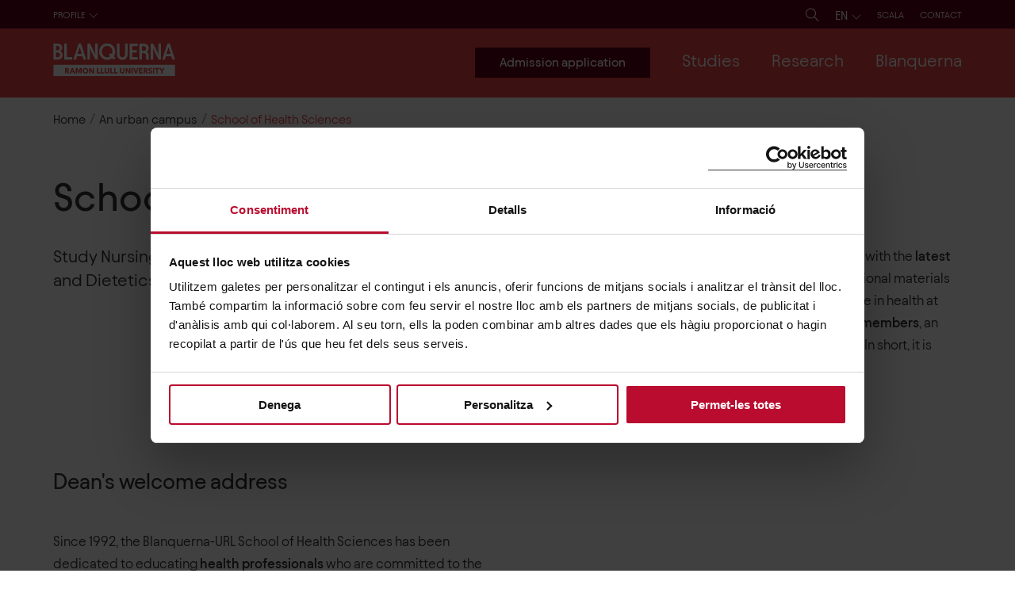

--- FILE ---
content_type: text/html; charset=utf-8
request_url: https://www.blanquerna.edu/en/school-health-sciences
body_size: 37237
content:
<!DOCTYPE html><html lang="en"><head><meta charSet="utf-8" data-next-head=""/><meta name="viewport" content="width=device-width" data-next-head=""/><script data-cookieconsent="ignore" data-next-head="">(function(w,d,s,l,i){w[l]=w[l]||[];w[l].push({'gtm.start': new Date().getTime(),event:'gtm.js'});var f=d.getElementsByTagName(s)[0],j=d.createElement(s),dl=l!='dataLayer'?'&l='+l:'';j.async=true;j.src='https://www.googletagmanager.com/gtm.js?id='+i+dl;f.parentNode.insertBefore(j,f);})(window,document,'script','dataLayer','GTM-PHB5WZ5');</script><script data-next-head="">
                /* <![CDATA[ */
                window.dataLayer = window.dataLayer || [];
                window.dataLayer.push({"event":"event_load_page","language":"en","contentType":"lego_page","entityId":63,"faculty":"FCS","pageType":null,"study":null,"context":"Global"});
                /* ]]> */
              </script><link rel="apple-touch-icon" sizes="180x180" href="/favicons/apple-touch-icon.png" data-next-head=""/><link rel="icon" type="image/png" sizes="32x32" href="/favicons/favicon-32x32.png" data-next-head=""/><link rel="icon" type="image/png" sizes="16x16" href="/favicons/favicon-16x16.png" data-next-head=""/><link rel="manifest" href="/favicons/site.webmanifest" data-next-head=""/><link rel="mask-icon" href="/favicons/safari-pinned-tab.svg" color="#a90a2e" data-next-head=""/><link rel="shortcut icon" href="/favicons/favicon.ico" data-next-head=""/><meta name="msapplication-TileColor" content="#ffffff" data-next-head=""/><meta name="msapplication-config" content="/favicons/browserconfig.xml" data-next-head=""/><meta name="theme-color" content="#ffffff" data-next-head=""/><title data-next-head="">School of Health Sciences | Blanquerna - Universitat Ramon Llull</title><meta name="title" content="School of Health Sciences | Blanquerna - Universitat Ramon Llull" data-next-head=""/><meta name="abstract" content="If you are a student at the Blanquerna-URL School of Health Sciences, visit the school website and find out about all the opportunities and resources available to you." data-next-head=""/><link rel="canonical" href="https://www.blanquerna.edu/en/school-health-sciences" data-next-head=""/><link rel="image_src" href="https://cms.blanquerna.edu/sites/default/files/styles/share/public/2022-02/Alumnes%20a%20l%27entrada%20de%20la%20FCS.jpg.jpeg?itok=GSHczECG" data-next-head=""/><meta property="og:site_name" content="Blanquerna - Universitat Ramon Llull" data-next-head=""/><meta property="og:title" content="School of Health Sciences" data-next-head=""/><meta property="og:description" content="If you are a student at the Blanquerna-URL School of Health Sciences, visit the school website and find out about all the opportunities and resources available to you." data-next-head=""/><meta property="og:image" content="https://cms.blanquerna.edu/sites/default/files/styles/share/public/2022-02/Alumnes%20a%20l%27entrada%20de%20la%20FCS.jpg.jpeg?itok=GSHczECG" data-next-head=""/><meta name="twitter:card" content="summary_large_image" data-next-head=""/><meta name="twitter:description" content="If you are a student at the Blanquerna-URL School of Health Sciences, visit the school website and find out about all the opportunities and resources available to you." data-next-head=""/><meta name="twitter:title" content="School of Health Sciences" data-next-head=""/><meta name="twitter:site" content="@Blanquerna" data-next-head=""/><meta name="twitter:site:id" content="94290979" data-next-head=""/><meta name="twitter:image" content="https://cms.blanquerna.edu/sites/default/files/styles/share/public/2022-02/Alumnes%20a%20l%27entrada%20de%20la%20FCS.jpg.jpeg?itok=GSHczECG" data-next-head=""/><link rel="alternate" hrefLang="en" href="https://www.blanquerna.edu/en/school-health-sciences" data-next-head=""/><link rel="alternate" hrefLang="ca" href="https://www.blanquerna.edu/ca/facultat-de-ciencies-de-la-salut" data-next-head=""/><link rel="alternate" hrefLang="es" href="https://www.blanquerna.edu/es/facultad-de-ciencias-de-la-salud" data-next-head=""/><link rel="alternate" hrefLang="fr" href="https://www.blanquerna.edu/fr/etudier-blanquerna" data-next-head=""/><link rel="preload" href="/_next/static/css/5ceb34818a1fe76e.css" as="style"/><link rel="stylesheet" href="/_next/static/css/5ceb34818a1fe76e.css" data-n-g=""/><link rel="preload" href="/_next/static/css/1b0645043371ffd0.css" as="style"/><link rel="stylesheet" href="/_next/static/css/1b0645043371ffd0.css"/><link rel="preload" href="/_next/static/css/757b662754873212.css" as="style"/><link rel="stylesheet" href="/_next/static/css/757b662754873212.css"/><link rel="preload" href="/_next/static/css/eb865d80a5e6ec0f.css" as="style"/><link rel="stylesheet" href="/_next/static/css/eb865d80a5e6ec0f.css"/><link rel="preload" href="/_next/static/css/ed32d34615a4a5da.css" as="style"/><link rel="stylesheet" href="/_next/static/css/ed32d34615a4a5da.css"/><link rel="preload" href="/_next/static/css/5e856329c85dc43a.css" as="style"/><link rel="stylesheet" href="/_next/static/css/5e856329c85dc43a.css"/><link rel="preload" href="/_next/static/css/286342b287b875b8.css" as="style"/><link rel="stylesheet" href="/_next/static/css/286342b287b875b8.css"/><link rel="preload" href="/_next/static/css/af030788a2dae3a4.css" as="style"/><link rel="stylesheet" href="/_next/static/css/af030788a2dae3a4.css"/><noscript data-n-css=""></noscript><script defer="" nomodule="" src="/_next/static/chunks/polyfills-42372ed130431b0a.js"></script><script defer="" src="/_next/static/chunks/4020.84dfb44080896641.js"></script><script defer="" src="/_next/static/chunks/350.8eb78b366f06bc4b.js"></script><script defer="" src="/_next/static/chunks/9761.226332f7bf784d9a.js"></script><script defer="" src="/_next/static/chunks/2388.f5ec3505702a64ce.js"></script><script defer="" src="/_next/static/chunks/4949.5ae246990127df31.js"></script><script defer="" src="/_next/static/chunks/5476.1aef37b6e6259c90.js"></script><script defer="" src="/_next/static/chunks/2979.1e9ed4f64e77873b.js"></script><script defer="" src="/_next/static/chunks/2548.736b39103155127a.js"></script><script defer="" src="/_next/static/chunks/8081.fd84b5fad1305852.js"></script><script defer="" src="/_next/static/chunks/4587.381f94bdf5c165b1.js"></script><script defer="" src="/_next/static/chunks/3301.f707722040ae2bf8.js"></script><script defer="" src="/_next/static/chunks/6820.fe912a7f5e7e9a66.js"></script><script defer="" src="/_next/static/chunks/2194.e7559b310eb94f75.js"></script><script defer="" src="/_next/static/chunks/4404.59e1b31317ec44de.js"></script><script defer="" src="/_next/static/chunks/6374.b8c6d6760ca625f6.js"></script><script defer="" src="/_next/static/chunks/6394.3a2fb4d3f833aa9e.js"></script><script defer="" src="/_next/static/chunks/8629.d2c948a7dabeff29.js"></script><script defer="" src="/_next/static/chunks/3109.ae54135297ba95f4.js"></script><script defer="" src="/_next/static/chunks/661.f0ee229cc12bfbe5.js"></script><script defer="" src="/_next/static/chunks/8824.518279ec532e575b.js"></script><script defer="" src="/_next/static/chunks/3406.f25ada10fb3908c7.js"></script><script defer="" src="/_next/static/chunks/9797.50492a9e825346be.js"></script><script defer="" src="/_next/static/chunks/9399.27113af206eb8b3d.js"></script><script defer="" src="/_next/static/chunks/8658.429d58024ecae2f1.js"></script><script defer="" src="/_next/static/chunks/9296.0cfd626a6280d039.js"></script><script defer="" src="/_next/static/chunks/845.84ef087e9c48bc33.js"></script><script defer="" src="/_next/static/chunks/2744.70a3651d4de31e50.js"></script><script src="/_next/static/chunks/webpack-c2b44aa0991615ec.js" defer=""></script><script src="/_next/static/chunks/framework-a676db37b243fc59.js" defer=""></script><script src="/_next/static/chunks/main-168cc823068a0c56.js" defer=""></script><script src="/_next/static/chunks/pages/_app-89b2ace02baadcf1.js" defer=""></script><script src="/_next/static/chunks/pages/%5B...slug%5D-120ed27f47aa3117.js" defer=""></script><script src="/_next/static/DQIV8jbRG6g94NRnZds1o/_buildManifest.js" defer=""></script><script src="/_next/static/DQIV8jbRG6g94NRnZds1o/_ssgManifest.js" defer=""></script><style id="__jsx-3fe37f76b18cd1d1">@font-face{font-family:"TiemposText";src:url("/fons/tiempostext/WEB/TiemposText-Regular.woff");font-style:normal;font-weight:400;font-display:swap}@font-face{font-family:"TiemposText";src:url("/fons/tiempostext/WEB/TiemposText-RegularItalic.woff");font-style:italic;font-weight:400;font-display:swap}@font-face{font-family:"TiemposText";src:url("/fons/tiempostext/WEB/TiemposText-Medium.woff");font-style:normal;font-weight:500;font-display:swap}@font-face{font-family:"TiemposText";src:url("/fons/tiempostext/WEB/TiemposText-MediumItalic.woff");font-style:italic;font-weight:500;font-display:swap}@font-face{font-family:"TiemposText";src:url("/fons/tiempostext/WEB/TiemposText-Semibold.woff");font-style:normal;font-weight:600;font-display:swap}@font-face{font-family:"TiemposText";src:url("/fons/tiempostext/WEB/TiemposText-SemiboldItalic.woff");font-style:italic;font-weight:600;font-display:swap}@font-face{font-family:"TiemposText";src:url("/fons/tiempostext/WEB/TiemposText-Bold.woff");font-style:normal;font-weight:700;font-display:swap}@font-face{font-family:"TiemposText";src:url("/fons/tiempostext/WEB/TiemposText-BoldItalic.woff");font-style:italic;font-weight:700;font-display:swap}@font-face{font-family:"Avantt";src:url("/fons/avantt_bq/WEB/AvanttBQ-Light.woff2"),url("/fons/avantt_bq/WEB/AvanttBQ-Light.woff");font-style:normal;font-weight:300;font-display:swap}@font-face{font-family:"Avantt";src:url("/fons/avantt_bq/WEB/AvanttBQ-LightItalic.woff2"),url("/fons/avantt_bq/WEB/AvanttBQ-LightItalic.woff");font-style:italic;font-weight:300;font-display:swap}@font-face{font-family:"Avantt";src:url("/fons/avantt_bq/WEB/AvanttBQ-Regular.woff2"),url("/fons/avantt_bq/WEB/AvanttBQ-Regular.woff");font-style:normal;font-weight:400;font-display:swap}@font-face{font-family:"Avantt";src:url("/fons/avantt_bq/WEB/AvanttBQ-RegularItalic.woff2"),url("/fons/avantt_bq/WEB/AvanttBQ-RegularItalic.woff");font-style:italic;font-weight:400;font-display:swap}@font-face{font-family:"Avantt";src:url("/fons/avantt_bq/WEB/AvanttBQ-Medium.woff2"),url("/fons/avantt_bq/WEB/AvanttBQ-Medium.woff");font-style:normal;font-weight:500;font-display:swap}@font-face{font-family:"Avantt";src:url("/fons/avantt_bq/WEB/AvanttBQ-MediumItalic.woff2"),url("/fons/avantt_bq/WEB/AvanttBQ-MediumItalic.woff");font-style:italic;font-weight:500;font-display:swap}@font-face{font-family:"Avantt";src:url("/fons/avantt_bq/WEB/AvanttBQ-SemiBold.woff2"),url("/fons/avantt_bq/WEB/AvanttBQ-SemiBold.woff");font-style:normal;font-weight:700;font-display:swap}@font-face{font-family:"Avantt";src:url("/fons/avantt_bq/WEB/AvanttBQ-SemiBoldItalic.woff2"),url("/fons/avantt_bq/WEB/AvanttBQ-SemiBoldItalic.woff");font-style:italic;font-weight:700;font-display:swap}</style><style id="__jsx-9a11a43f0d00108b">svg.jsx-9a11a43f0d00108b{position:relative;z-index:3}svg.jsx-9a11a43f0d00108b path.jsx-9a11a43f0d00108b{fill:white}.limit-svg.jsx-9a11a43f0d00108b{width:15.4rem;display:inline-block;z-index:3}</style><style id="__jsx-9c9673e97b9f526b">.media-image-inside.jsx-9c9673e97b9f526b{padding-bottom:67%}.label-link.jsx-9c9673e97b9f526b{padding:3.6rem 3rem}</style><style id="__jsx-cd52939255572eb1">.desktop-version.jsx-cd52939255572eb1{display:block;letter-spacing:.1rem}.mobile-version.jsx-cd52939255572eb1{display:none}@media(max-width:1500px){.desktop-version.jsx-cd52939255572eb1{display:none}.mobile-version.jsx-cd52939255572eb1{display:block}}</style><style id="__jsx-33171a21b2eeb8a7">.limit-svg.jsx-33171a21b2eeb8a7{width:10rem;display:inline-block;z-index:3}</style><style id="__jsx-48c315d061b56205">ul.jsx-48c315d061b56205{padding-left:0}ul.jsx-48c315d061b56205 li.jsx-48c315d061b56205{display:inline-block;margin-right:4.4rem}ul.jsx-48c315d061b56205 li.jsx-48c315d061b56205:last-of-type{margin-right:0}</style></head><body class=""><div id="__next"><header class="jsx-cd52939255572eb1 DesktopHeader_header__Th9P5 headerdesktop"><div class="jsx-cd52939255572eb1 bg-dark"><div class="jsx-cd52939255572eb1 container paddings-menu-perfils"><div class="jsx-cd52939255572eb1 corrector-menu"><div class="jsx-cd52939255572eb1"><div class="jsx-cd52939255572eb1 desktop-version"><ul class="reset-list"><li class="d-inline-block hover-li-submenu "><a class="fs-12 text-uppercase color-white" href="/en/prospective-students" tabindex="0">Prospective students</a></li><li class="d-inline-block hover-li-submenu "><a class="fs-12 text-uppercase color-white" href="/en/students" tabindex="0">Students</a></li><li class="d-inline-block hover-li-submenu "><a class="fs-12 text-uppercase color-white" href="/en/international-students" tabindex="0">International students</a></li><li class="d-inline-block hover-li-submenu "><a class="fs-12 text-uppercase color-white" href="/en/high-school-centers" tabindex="0">High School centers</a></li><li class="d-inline-block hover-li-submenu "><a class="fs-12 text-uppercase color-white" href="/en/alumni" tabindex="0">Alumni</a></li><li class="d-inline-block hover-li-submenu "><a class="fs-12 text-uppercase color-white" href="/en/companies-and-institutions" tabindex="0">Companies and institutions</a></li><li class="d-inline-block hover-li-submenu "><a class="fs-12 text-uppercase color-white" href="/en/media" tabindex="0">Media</a></li><li class="d-inline-block hover-li-submenu "><a class="fs-12 text-uppercase color-white" href="/en/quality" tabindex="0">Quality</a></li></ul></div><div class="jsx-cd52939255572eb1 mobile-version"><div class="pos-rel select-Perfil SelectCustom_select-custom__i89lt "><button class="color-white text-uppercase fs-12 pl-0 pb-1"><span class="text">Profile</span><span class="svg"><svg width="1.2rem" height="0.7rem" viewBox="0 0 12 7" fill="none" xmlns="http://www.w3.org/2000/svg"><path d="M5.89159 5.62005L10.601 0.501788L11.0669 1.00817L5.89159 6.63281L0.716919 1.00745L1.18279 0.501072L5.89159 5.62005Z" fill="white"></path></svg></span></button><ul class="fs-15"><li><a href="/en/prospective-students">PROSPECTIVE STUDENTS</a></li><li><a href="/en/students">STUDENTS</a></li><li><a href="/en/international-students">INTERNATIONAL STUDENTS</a></li><li><a href="/en/high-school-centers">HIGH SCHOOL CENTERS</a></li><li><a href="/en/alumni">ALUMNI</a></li><li><a href="/en/companies-and-institutions">COMPANIES AND INSTITUTIONS</a></li><li><a href="/en/media">MEDIA</a></li><li><a href="/en/quality">QUALITY</a></li></ul></div></div></div><ul class="jsx-cd52939255572eb1 reset-list links-menu-header"><li class="jsx-cd52939255572eb1 d-inline-block icon"><a href="/en/searcher" class="text-decoration-none" aria-label="Search"><svg width="1.7rem" height="1.7rem" viewBox="0 0 17 17" fill="none" xmlns="http://www.w3.org/2000/svg"><path d="M16.604 16.2749L11.431 11.1019C12.406 9.96491 13 8.49091 13 6.87891C13 3.29491 10.084 0.378906 6.5 0.378906C4.764 0.378906 3.131 1.05491 1.902 2.28191C0.675001 3.50991 -0.000998892 5.14291 1.10788e-06 6.87891C1.10788e-06 10.4629 2.916 13.3789 6.5 13.3789C8.112 13.3789 9.587 12.7849 10.724 11.8099L15.897 16.9829L16.604 16.2749ZM6.5 12.3789C3.468 12.3789 1 9.91191 1 6.87891C0.999001 5.40891 1.571 4.02791 2.61 2.98991C3.648 1.95091 5.03 1.37891 6.5 1.37891C9.532 1.37891 12 3.84591 12 6.87891C12 9.91091 9.532 12.3789 6.5 12.3789Z" fill="white"></path></svg></a></li><li class="jsx-cd52939255572eb1 d-inline-block icon"><div class="selector-idioma-contendor"><div class="pos-rel select-Perfil SelectCustom_select-custom__i89lt "><button class="color-white text-uppercase fs-16"><span class="text">en</span><span class="svg"><svg width="1.2rem" height="0.7rem" viewBox="0 0 12 7" fill="none" xmlns="http://www.w3.org/2000/svg"><path d="M5.89159 5.62005L10.601 0.501788L11.0669 1.00817L5.89159 6.63281L0.716919 1.00745L1.18279 0.501072L5.89159 5.62005Z" fill="white"></path></svg></span></button><ul><li><a href="/en/school-health-sciences">EN</a></li><li><a href="/ca/facultat-de-ciencies-de-la-salut">CA</a></li><li><a href="/es/facultad-de-ciencias-de-la-salud">ES</a></li><li><a href="/fr/etudier-blanquerna">FR</a></li></ul></div></div></li><li class="jsx-cd52939255572eb1 d-inline-block"><ul class="jsx-cd52939255572eb1 reset-list MenuContact_menuContactWrapper__PqNvj"><li class="d-inline-block hover-li-submenu mb-0"><a class="fs-12 text-uppercase color-white MenuContact_contactLink__zf95O" href="https://scala.blanquerna.edu/" target="_blank" rel="noreferrer" tabindex="0">Scala</a></li></ul></li><li class="jsx-cd52939255572eb1 d-inline-block"><ul class="reset-list MenuContact_menuContactWrapper__PqNvj"><li class="d-inline-block hover-li-submenu mb-0"><a class="fs-12 text-uppercase color-white MenuContact_contactLink__zf95O" href="/en/contact" tabindex="0">Contact</a></li></ul></li></ul></div></div></div><div class="jsx-cd52939255572eb1 bg-primary pos-rel"><div class="jsx-cd52939255572eb1 container paddings-1 center-item-content jc-sb"><span class="jsx-9a11a43f0d00108b limit-svg"><a aria-label="Web logo" href="https://www.blanquerna.edu/en" class="jsx-9a11a43f0d00108b no-border"><img width="auto" height="auto" src="/icons/logo-blanquerna-en.svg" alt="Blanquerna Ramon Llull University" class="jsx-9a11a43f0d00108b"/></a></span><div class="jsx-cd52939255572eb1 corrector-menu "><ul class="reset-list menu-main "><a class="btn btn-primary-dark cta-menu-main" href="https://preinscripcio.blanquerna.edu/?CodiProducteWeb=&amp;BotoProducteWeb=0&amp;Origen=&amp;CodiHistoricPreins=&amp;Anycad=&amp;CodiTipusTitAutoserveiPreinsSigma=&amp;IdOpcioSigma=&amp;CodiTipusTitPreinsSigma=&amp;CodiTipusTitMKT=&amp;Idioma=en" target="_blank" rel="noreferrer"><span data-text="Admission application" class="text-button-main">Admission application</span></a><li tabindex="0" class="d-inline-block hover-li-submenu "><span class="as-a fs-22 color-white">Studies<!-- --> </span><div class="submenu bg-primary"><div class="container"><ul class="first-div-ul pb-40 row remove-paddings" data-items="3"><li class="d-inline-block hover-li-submenu col-3"><span class="ul-title color-white fw-400" tabindex="0">Studies</span><div class="submenu "><div><ul data-items="11"><li class="d-inline-block hover-li-submenu "><a class="color-white fw-400" href="/en/studies" tabindex="0">Studies browser</a></li><li class="d-inline-block hover-li-submenu "><a class="color-white fw-400" href="/en/bachelors-degrees-blanquerna-url" tabindex="0">Bachelor&#x27;s degrees</a></li><li class="d-inline-block hover-li-submenu "><a class="color-white fw-400" href="/en/dual-degrees-blanquerna-url" tabindex="0">Dual degrees</a></li><li class="d-inline-block hover-li-submenu "><a class="color-white fw-400" href="/en/university-master-degrees-blanquerna-url" tabindex="0">Official university master&#x27;s degrees</a></li><li class="d-inline-block hover-li-submenu "><a class="color-white fw-400" href="/en/blanquerna-url-masters-degrees-postgraduate-programs" tabindex="0">Master&#x27;s degrees and Postgraduate programs</a></li><li class="d-inline-block hover-li-submenu "><a class="color-white fw-400" href="/en/phd-programs-blanquerna-url" tabindex="0">PhDs</a></li><li class="d-inline-block hover-li-submenu "><a class="color-white fw-400" href="/en/life-long-learning-blanquerna-url-0" tabindex="0">Continuing education</a></li><li class="d-inline-block hover-li-submenu "><a class="color-white fw-400" href="https://universitatestiu.url.edu/" target="_blank" rel="noreferrer" tabindex="0">Ramon Llull Summer University</a></li><li class="d-inline-block hover-li-submenu "><a class="color-white fw-400" href="/en/university-elderly" tabindex="0">Universitat per a la Gent Gran</a></li></ul></div></div></li><li class="d-inline-block hover-li-submenu col-3"><span class="ul-title color-white fw-400" tabindex="0">Academic year 2026-27</span><div class="submenu "><div><ul data-items="6"><li class="d-inline-block hover-li-submenu "><a class="color-white fw-400" href="/en/prospective-students" tabindex="0">Prospective students</a></li><li class="d-inline-block hover-li-submenu "><a class="color-white fw-400" href="/en/get-know-us" tabindex="0">Meet us</a></li><li class="d-inline-block hover-li-submenu "><a class="color-white fw-400" href="/en/campus-visit" tabindex="0">Open days</a></li><li class="d-inline-block hover-li-submenu "><a class="color-white fw-400" href="/en/individual-person-visits" tabindex="0">Personalized campus visits</a></li><li class="d-inline-block hover-li-submenu "><a class="color-white fw-400" href="/en/virtual-meetings" tabindex="0">Virtual meetings</a></li><li class="d-inline-block hover-li-submenu "><a class="color-white fw-400" href="/en/education-fairs" tabindex="0">Education fairs</a></li></ul></div></div></li><li class="d-inline-block hover-li-submenu col-3"><span class="ul-title color-white fw-400" tabindex="0">Scholarships, Awards, and Grants</span><div class="submenu "><div><ul data-items="7"><li class="d-inline-block hover-li-submenu "><a class="color-white fw-400" href="/en/scholarships-and-financial-aid" tabindex="0">All scholarships, awards, and grants</a></li><li class="d-inline-block hover-li-submenu "><a class="color-white fw-400" href="/en/academic-scholarships" tabindex="0">Academic scholarships and awards</a></li><li class="d-inline-block hover-li-submenu "><a class="color-white fw-400" href="/en/blanquerna-grants" tabindex="0">Blanquerna grants</a></li><li class="d-inline-block hover-li-submenu "><a class="color-white fw-400" href="/en/public-grants-and-other-grants" tabindex="0">Public grants and other grants</a></li><li class="d-inline-block hover-li-submenu "><a class="color-white fw-400" href="/en/blanquerna-grants-international-mobility" tabindex="0">International mobility grants</a></li><li class="d-inline-block hover-li-submenu "><a class="color-white fw-400" href="/en/grants-refugees-or-displaced-persons" tabindex="0">Grants for refugees or displaced persons</a></li><li class="d-inline-block hover-li-submenu "><a class="color-white fw-400" href="/en/santander-url-scholarships-0" tabindex="0">Santander - URL Scholarships</a></li></ul></div></div></li><li class="col-3"><div><div class="jsx-9c9673e97b9f526b pos-rel media-image-inside"></div></div></li></ul></div></div></li><li tabindex="0" class="d-inline-block hover-li-submenu "><span class="as-a fs-22 color-white">Research<!-- --> </span><div class="submenu bg-primary"><div class="container"><ul class="first-div-ul pb-40 row remove-paddings" data-items="3"><li class="d-inline-block hover-li-submenu col-3"><span class="ul-title color-white fw-400" tabindex="0">Research groups and institutes</span><div class="submenu "><div><ul data-items="9"><li class="d-inline-block hover-li-submenu "><a class="color-white fw-400" href="/en/research" tabindex="0">Research at Blanquerna-URL</a></li><li class="d-inline-block hover-li-submenu "><a class="color-white fw-400" href="/en/directory-research-groups" tabindex="0">Research groups directory</a></li><li class="d-inline-block hover-li-submenu "><a class="color-white fw-400" href="/en/research-institutes" tabindex="0">Research institutes</a></li><li class="d-inline-block hover-li-submenu "><a class="color-white fw-400" href="/en/research-ethics-committees" tabindex="0">Research ethics committee</a></li><li class="d-inline-block hover-li-submenu "><a class="color-white fw-400" href="http://www.obsblanquerna.com/" target="_blank" rel="noreferrer" tabindex="0">Observatory of Media, Religion and Culture</a></li><li class="d-inline-block hover-li-submenu "><a class="color-white fw-400" href="https://www.legitimacyobservatory.org/" target="_blank" rel="noreferrer" tabindex="0">Organizational Legitimacy Observatory</a></li><li class="d-inline-block hover-li-submenu "><a class="color-white fw-400" href="http://www.catedrallibertatreligiosa.org/" target="_blank" rel="noreferrer" tabindex="0">Chair on Religious Freedom and Belief</a></li><li class="d-inline-block hover-li-submenu "><a class="color-white fw-400" href="http://www.blanquernafcri.com/beglobalcomcenter/" target="_blank" rel="noreferrer" tabindex="0">Blanquerna-Emerson Center for Global Communication</a></li><li class="d-inline-block hover-li-submenu "><a class="color-white fw-400" href="/en/icd-blanquerna-chair-addressing-gender-based-violence-and-equality-policies" tabindex="0">Càtedra ICD-Blanquerna</a></li></ul></div></div></li><li class="d-inline-block hover-li-submenu col-3"><span class="ul-title color-white fw-400" tabindex="0">Research journals</span><div class="submenu "><div><ul data-items="3"><li class="d-inline-block hover-li-submenu "><a class="color-white fw-400" href="http://www.tripodos.com/index.php/Facultat_Comunicacio_Blanquerna" target="_blank" rel="noreferrer" tabindex="0">Tripodos magazine</a></li><li class="d-inline-block hover-li-submenu "><a class="color-white fw-400" href="http://www.revistaaloma.net/index.php/aloma" target="_blank" rel="noreferrer" tabindex="0">Aloma magazine</a></li><li class="d-inline-block hover-li-submenu "><a class="color-white fw-400" href="https://raco.cat/index.php/ArsBrevis" target="_blank" rel="noreferrer" tabindex="0">Ars Brevis</a></li></ul></div></div></li><li class="d-inline-block hover-li-submenu col-3"><span class="ul-title color-white fw-400" tabindex="0">Research and transfer support</span><div class="submenu "><div><ul data-items="3"><li class="d-inline-block hover-li-submenu "><a class="color-white fw-400" href="/en/blanquerna-and-hrs4r" tabindex="0">Blanquerna and the HRS4R</a></li><li class="d-inline-block hover-li-submenu "><a class="color-white fw-400" href="/en/research-support-office" tabindex="0">Research Support Office</a></li><li class="d-inline-block hover-li-submenu "><a class="color-white fw-400" href="/en/advice-innovation-and-transfer-service" tabindex="0">Advice, Innovation and Transfer Service</a></li></ul></div></div></li><li class="col-3"><div><div class="jsx-9c9673e97b9f526b pos-rel media-image-inside"></div></div></li></ul></div></div></li><li tabindex="0" class="d-inline-block hover-li-submenu "><span class="as-a fs-22 color-white">Blanquerna<!-- --> </span><div class="submenu bg-primary"><div class="container"><ul class="first-div-ul pb-40 row remove-paddings" data-items="3"><li class="d-inline-block hover-li-submenu col-3"><span class="ul-title color-white fw-400" tabindex="0">About Blanquerna-URL</span><div class="submenu "><div><ul data-items="10"><li class="d-inline-block hover-li-submenu "><a class="color-white fw-400" href="/en/meet-blanquerna" tabindex="0">Meet Blanquerna-URL</a></li><li class="d-inline-block hover-li-submenu "><a class="color-white fw-400" href="/en/history" tabindex="0">History</a></li><li class="d-inline-block hover-li-submenu "><a class="color-white fw-400" href="/en/governing-bodies" tabindex="0">Governing board</a></li><li class="d-inline-block hover-li-submenu "><a class="color-white fw-400" href="/en/quality" tabindex="0">Quality assurance</a></li><li class="d-inline-block hover-li-submenu "><a class="color-white fw-400" href="/en/donations" tabindex="0">Donations</a></li><li class="d-inline-block hover-li-submenu "><a class="color-white fw-400" href="/en/blanquerna-url-and-sustainability" tabindex="0">Activity and sustainability reports</a></li><li class="d-inline-block hover-li-submenu "><a class="color-white fw-400" href="/en/work-us" tabindex="0">Work with us</a></li><li class="d-inline-block hover-li-submenu "><a class="color-white fw-400" href="https://www.botigablanquerna.com/" target="_blank" rel="noreferrer" tabindex="0">Blanquerna-URL Shop</a></li><li class="d-inline-block hover-li-submenu "><a class="color-white fw-400" href="/en/anti-harassment-point-0" tabindex="0">Anti-harassment Point</a></li></ul></div></div></li><li class="d-inline-block hover-li-submenu col-3"><span class="ul-title color-white fw-400" tabindex="0">Campuses</span><div class="submenu "><div><ul data-items="5"><li class="d-inline-block hover-li-submenu "><a class="color-white fw-400" href="/en/urban-campus" tabindex="0">An urban campus</a></li><li class="d-inline-block hover-li-submenu "><a class="color-white fw-400" href="/en/school-psychology-education-and-sport-science" tabindex="0">School of Psychology, Education and Sport Sciences </a></li><li class="d-inline-block hover-li-submenu "><a class="color-white fw-400" href="/en/school-health-sciences" tabindex="0">School of Health Sciences</a></li><li class="d-inline-block hover-li-submenu "><a class="color-white fw-400" href="/en/school-communication-and-international-relations" tabindex="0">School of Communication and International Relations</a></li><li class="d-inline-block hover-li-submenu "><a class="color-white fw-400" href="https://www.blanquerna.edu/ca/biblioteca" target="_blank" rel="noreferrer" tabindex="0">Blanquerna-URL libraries</a></li></ul></div></div></li><li class="d-inline-block hover-li-submenu col-3"><span class="ul-title color-white fw-400" tabindex="0">Current issues</span><div class="submenu "><div><ul data-items="7"><li class="d-inline-block hover-li-submenu "><a class="color-white fw-400" href="/en/all-news-blanquerna-url" tabindex="0">All the latest at Blanquerna-URL</a></li><li class="d-inline-block hover-li-submenu "><a class="color-white fw-400" href="/en/news" tabindex="0">News</a></li><li class="d-inline-block hover-li-submenu "><a class="color-white fw-400" href="/en/events" tabindex="0">Agenda</a></li><li class="d-inline-block hover-li-submenu "><a class="color-white fw-400" href="/en/blanquerna-url-media" tabindex="0">Blanquerna-URL in the media</a></li><li class="d-inline-block hover-li-submenu "><a class="color-white fw-400" href="/en/meet-blanquerna-experts" tabindex="0">Get to know our experts</a></li><li class="d-inline-block hover-li-submenu "><a class="color-white fw-400" href="/en/blanquerna-url-a-les-xarxes" tabindex="0">Blanquerna-URL on social media</a></li><li class="d-inline-block hover-li-submenu "><a class="color-white fw-400" href="/en/podcast" tabindex="0">Podcast</a></li></ul></div></div></li><li class="col-3"><div><div class="jsx-9c9673e97b9f526b pos-rel media-image-inside"></div></div></li></ul></div></div></li></ul></div></div></div></header><div class="wrapper-cercador-container"><div><div class="GeneralSearchNew_wrapperSearcher__n_3bQ container"><div class="GeneralSearchNew_wrapperSvg__jDKtN"><a class="no-border" href="https://www.blanquerna.edu/en"><svg width="190" height="50" viewBox="0 0 190 50" fill="none" xmlns="http://www.w3.org/2000/svg"><g clip-path="url(#clip0_45_67)"><mask id="mask0_45_67" style="mask-type:luminance" maskUnits="userSpaceOnUse" x="0" y="0" width="190" height="50"><path d="M189.949 0H0.171387V50H189.949V0Z" fill="white"></path></mask><g mask="url(#mask0_45_67)"><path d="M14.254 6.21178C14.254 8.80552 12.3585 11.051 10.6365 11.5711C12.8769 12.0198 14.7724 14.4395 14.7724 17.5176C14.7724 21.3211 11.6376 24.2944 7.57066 24.2944H0.230957V0.0957031H7.0545C11.2572 0.0957031 14.2563 2.68945 14.2563 6.21401L14.254 6.21178ZM10.1871 6.79883C10.1871 4.93276 8.74092 3.47963 6.67183 3.47963H4.26012V10.2899H6.53389C8.63635 10.2899 10.1871 8.76981 10.1871 6.79883ZM10.6698 17.3078C10.6698 15.2676 9.25708 13.6783 7.29256 13.6783H4.26012V20.9037H7.25696C9.32382 20.9037 10.6676 19.3145 10.6676 17.3078H10.6698Z" fill="#ED4545"></path><path d="M21.1442 20.4554H29.4828V24.2924H17.1128V0.09375H21.1442V20.4554Z" fill="#ED4545"></path><path d="M43.368 0.0917969L51.4997 24.2904H47.1235L45.6084 19.3463H37.1318L35.6167 24.2904H31.3784L39.5457 0.0917969H43.3702H43.368ZM41.3345 5.45117L37.9572 15.5806H44.6072L41.3345 5.45117Z" fill="#ED4545"></path><path d="M65.6966 16.6521C65.6966 16.6521 65.6276 14.1632 65.4563 11.6387V0.0917969H69.4187V24.2904H65.8011L59.2535 11.603C58.2545 9.28599 57.1176 7.04046 57.1176 7.04046C57.1176 7.04046 57.151 9.52931 57.3245 12.0538V24.2927H53.3955V0.0940278H57.3579L63.5607 12.1253C64.5597 14.4422 65.6966 16.6543 65.6966 16.6543V16.6521Z" fill="#ED4545"></path><path d="M71.6902 12.1917C71.6902 5.14034 77.1344 -0.357422 84.0958 -0.357422C91.0573 -0.357422 96.5348 5.14034 96.5348 12.1917C96.5348 14.8881 95.7428 17.3435 94.3634 19.3814L97.051 22.0779L94.3968 24.7409L91.7782 22.1136C89.7113 23.7387 87.0237 24.7409 84.0936 24.7409C77.1344 24.7409 71.688 19.2095 71.688 12.1917H71.6902ZM84.0958 20.9037C85.9224 20.9037 87.5755 20.3167 88.9549 19.2787L86.7145 17.031L89.3664 14.368L91.3643 16.3725C91.9851 15.1627 92.3633 13.7095 92.3633 12.1894C92.3633 7.31445 88.7457 3.4774 84.0936 3.4774C79.4415 3.4774 75.8239 7.31445 75.8239 12.1894C75.8239 17.0644 79.4771 20.9015 84.0936 20.9015L84.0958 20.9037Z" fill="#ED4545"></path><path d="M99.3577 15.8909V0.0917969H103.425V15.9601C103.425 18.9333 105.113 20.9043 107.696 20.9043C110.279 20.9043 111.968 18.9333 111.968 15.9601V0.0917969H115.999V15.8909C115.999 21.2146 112.727 24.7413 107.694 24.7413C102.662 24.7413 99.3555 21.2146 99.3555 15.8909H99.3577Z" fill="#ED4545"></path><path d="M131.333 3.92884H123.028V9.80608H130.263V13.5048H123.028V20.4534H131.333V24.2904H118.997V0.0917969H131.333V3.92884Z" fill="#ED4545"></path><path d="M148.838 6.76297C148.838 9.28752 147.632 11.292 145.668 12.4661C147.735 13.5732 148.803 15.6112 148.803 18.1692V24.2875H144.771V18.6179C144.771 15.7496 143.358 14.5732 140.5 14.5732H138.121V24.2875H134.09V0.0888672H141.154C145.77 0.0888672 148.838 3.06208 148.838 6.76075V6.76297ZM144.771 7.35226C144.771 5.27859 143.221 3.89468 140.878 3.89468H138.088L138.121 10.9817H140.878C143.221 10.9817 144.771 9.56432 144.771 7.35226Z" fill="#ED4545"></path><path d="M164.032 16.6521C164.032 16.6521 163.963 14.1632 163.791 11.6387V0.0917969H167.754V24.2904H164.136L157.588 11.603C156.589 9.28599 155.453 7.04046 155.453 7.04046C155.453 7.04046 155.486 9.52931 155.66 12.0538V24.2927H151.73V0.0940278H155.693L161.896 12.1253C162.895 14.4422 164.032 16.6543 164.032 16.6543V16.6521Z" fill="#ED4545"></path><path d="M181.639 0.0917969L189.77 24.2904H185.394L183.879 19.3463H175.402L173.887 24.2904H169.649L177.816 0.0917969H181.641H181.639ZM179.605 5.45117L176.228 15.5806H182.878L179.605 5.45117Z" fill="#ED4545"></path><path d="M28.9312 42.2563H30.9869L29.9724 39.4395L28.9312 42.2563Z" fill="#ED4545"></path><path d="M144.693 39.0184C144.566 38.9535 144.422 38.9091 144.264 38.8844C144.106 38.8622 143.952 38.8486 143.805 38.8486H142.749V40.7617H143.69C143.852 40.7617 144.019 40.7482 144.188 40.7215C144.357 40.6946 144.513 40.6455 144.653 40.5764C144.793 40.5073 144.907 40.4069 144.996 40.2751C145.085 40.1433 145.129 39.9737 145.129 39.764C145.129 39.572 145.089 39.4135 145.007 39.2951C144.924 39.1746 144.822 39.0831 144.693 39.0162V39.0184Z" fill="#ED4545"></path><path d="M51.9707 39.5267C51.766 39.3058 51.5213 39.1318 51.2321 39.0045C50.9429 38.8772 50.6247 38.8125 50.2799 38.8125C49.935 38.8125 49.6169 38.8749 49.3321 39.0045C49.0473 39.1318 48.8003 39.3058 48.5934 39.5267C48.3865 39.7478 48.2263 40.0112 48.1151 40.3214C48.0039 40.6318 47.9482 40.9621 47.9482 41.3192C47.9482 41.6763 48.0061 42.0314 48.1218 42.3438C48.2375 42.6563 48.3977 42.9263 48.6001 43.1496C48.8048 43.3727 49.0495 43.5492 49.3343 43.6763C49.6191 43.8036 49.935 43.8683 50.2821 43.8683C50.6292 43.8683 50.9451 43.8036 51.2299 43.6763C51.5146 43.5492 51.7616 43.3727 51.9685 43.1496C52.1754 42.9263 52.3378 42.6563 52.4535 42.3438C52.5692 42.0314 52.627 41.6898 52.627 41.3192C52.627 40.9487 52.5692 40.6318 52.4535 40.3214C52.3378 40.0134 52.1776 39.7478 51.9752 39.5267H51.9707Z" fill="#ED4545"></path><path d="M0.228516 32.2881V50.0761H189.77V32.2881H0.228516ZM22.8594 45.4554L21.084 42.1988H20.4099V45.4554H18.481V37.2501H21.6002C21.9917 37.2501 22.3766 37.2903 22.7503 37.373C23.1241 37.4532 23.4578 37.5916 23.756 37.7836C24.0519 37.9779 24.2899 38.2323 24.4657 38.5492C24.6437 38.8661 24.7304 39.2612 24.7304 39.7323C24.7304 40.2881 24.5814 40.7568 24.281 41.1341C23.9807 41.5134 23.5646 41.7836 23.0329 41.9443L25.1687 45.4554H22.8594ZM32.1658 45.4554L31.5295 43.8439H28.3636L27.7629 45.4554H25.6137L29.0444 37.2501H30.9622L34.3572 45.4554H32.1636H32.1658ZM44.5024 45.4554H42.5624L42.6091 39.6496H42.5735L40.4488 45.4554H39.0627L36.9959 39.6496H36.9603L37.007 45.4554H35.1471V37.2501H37.957L39.8192 42.5112H39.8659L41.6458 37.2501H44.5024V45.4554ZM54.4029 43.0961C54.1804 43.6341 53.869 44.0916 53.4729 44.4756C53.0769 44.8572 52.6053 45.1541 52.0579 45.3616C51.5106 45.5694 50.9188 45.6743 50.2803 45.6743C49.6418 45.6743 49.05 45.5694 48.5071 45.3616C47.9643 45.1541 47.4948 44.8572 47.0988 44.4756C46.7028 44.0939 46.3913 43.6341 46.1688 43.0961C45.9464 42.5603 45.8329 41.9665 45.8329 41.317C45.8329 40.6674 45.9441 40.067 46.1688 39.5381C46.3913 39.009 46.7028 38.5581 47.0988 38.1876C47.4948 37.817 47.9643 37.5314 48.5071 37.3305C49.05 37.1296 49.6418 37.0292 50.2803 37.0292C50.9188 37.0292 51.5129 37.1296 52.0579 37.3305C52.6053 37.5314 53.0769 37.817 53.4729 38.1876C53.869 38.5581 54.1782 39.009 54.4029 39.5381C54.6254 40.067 54.7389 40.6608 54.7389 41.317C54.7389 41.9734 54.6276 42.5581 54.4029 43.0961ZM63.4958 45.4554H61.2554L57.9626 40.0894H57.927L57.9738 45.4554H56.056V37.2501H58.3075L61.5869 42.605H61.6225L61.5757 37.2501H63.4935V45.4554H63.4958ZM73.4296 45.4554H68.2791V37.2501H70.2659V43.7279H73.4296V45.4554ZM79.4856 45.4554H74.3351V37.2501H76.3219V43.7279H79.4856V45.4554ZM87.2591 42.3594C87.2591 42.8528 87.1768 43.3036 87.0099 43.7099C86.8453 44.1161 86.6072 44.4621 86.3002 44.7523C85.9932 45.0425 85.6194 45.2679 85.1856 45.431C84.7495 45.5939 84.2667 45.6743 83.735 45.6743C83.2033 45.6743 82.7116 45.5939 82.28 45.431C81.8483 45.2679 81.4835 45.0425 81.1831 44.7523C80.8828 44.4621 80.6514 44.1139 80.489 43.7099C80.3266 43.3036 80.2465 42.855 80.2465 42.3594V37.2479H82.211V42.1965C82.211 42.4199 82.2399 42.6341 82.2978 42.835C82.3556 43.0359 82.4446 43.2165 82.5625 43.373C82.6827 43.5314 82.8406 43.6563 83.0364 43.7501C83.2322 43.8439 83.4702 43.8885 83.7461 43.8885C84.022 43.8885 84.2601 43.8416 84.4558 43.7501C84.6516 43.6563 84.8118 43.5314 84.9342 43.373C85.0565 43.2143 85.1455 43.0359 85.1989 42.835C85.2523 42.6341 85.279 42.4221 85.279 42.1965V37.2479H87.2547V42.3594H87.2591ZM94.0827 45.4554H88.9322V37.2501H90.919V43.7279H94.0827V45.4554ZM100.139 45.4554H94.9882V37.2501H96.9749V43.7279H100.139V45.4554ZM111.087 42.3594C111.087 42.8528 111.005 43.3036 110.838 43.7099C110.673 44.1161 110.435 44.4621 110.128 44.7523C109.819 45.0425 109.447 45.2679 109.013 45.431C108.58 45.5939 108.095 45.6743 107.563 45.6743C107.031 45.6743 106.539 45.5939 106.108 45.431C105.676 45.2679 105.311 45.0425 105.011 44.7523C104.711 44.4621 104.479 44.1139 104.317 43.7099C104.154 43.3036 104.074 42.855 104.074 42.3594V37.2479H106.039V42.1965C106.039 42.4199 106.068 42.6341 106.126 42.835C106.183 43.0359 106.272 43.2165 106.39 43.373C106.511 43.5314 106.668 43.6563 106.864 43.7501C107.06 43.8439 107.298 43.8885 107.574 43.8885C107.85 43.8885 108.088 43.8416 108.284 43.7501C108.479 43.6563 108.64 43.5314 108.764 43.373C108.887 43.2143 108.976 43.0359 109.029 42.835C109.082 42.6341 109.109 42.4221 109.109 42.1965V37.2479H111.085V42.3594H111.087ZM120.195 45.4554H117.955L114.662 40.0894H114.627L114.673 45.4554H112.756V37.2501H115.007L118.287 42.605H118.322L118.275 37.2501H120.193V45.4554H120.195ZM123.918 45.4554H121.931V37.2501H123.918V45.4554ZM129.767 45.4554H127.791L124.696 37.2501H126.914L128.808 43.067H128.854L130.737 37.2501H132.919L129.767 45.4554ZM139.405 45.4554H133.698V37.2501H139.195V38.9196H135.602V40.4734H138.997V42.0603H135.602V43.7634H139.402V45.4554H139.405ZM145.209 45.4554L143.434 42.1988H142.76V45.4554H140.831V37.2501H143.95C144.341 37.2501 144.726 37.2903 145.1 37.373C145.474 37.4532 145.808 37.5916 146.106 37.7836C146.402 37.9779 146.64 38.2323 146.815 38.5492C146.993 38.8661 147.08 39.2612 147.08 39.7323C147.08 40.2881 146.929 40.7568 146.631 41.1341C146.33 41.5134 145.914 41.7836 145.383 41.9443L147.518 45.4554H145.209ZM150.364 39.8461C150.422 39.9399 150.506 40.0203 150.618 40.0894C150.729 40.1585 150.862 40.2234 151.016 40.2814C151.169 40.3394 151.343 40.3996 151.537 40.4599C151.815 40.5536 152.102 40.6541 152.402 40.7679C152.702 40.8796 152.976 41.0292 153.223 41.2143C153.47 41.3996 153.675 41.6296 153.835 41.9041C153.997 42.1788 154.077 42.5203 154.077 42.9288C154.077 43.3996 153.991 43.8081 153.817 44.1519C153.643 44.4956 153.41 44.7792 153.118 45.0045C152.825 45.2279 152.491 45.3952 152.113 45.5023C151.735 45.6094 151.347 45.6652 150.947 45.6652C150.362 45.6652 149.797 45.5625 149.249 45.3572C148.702 45.1519 148.248 44.8616 147.886 44.4823L149.178 43.1608C149.378 43.4085 149.643 43.6139 149.97 43.7814C150.297 43.9488 150.622 44.0314 150.947 44.0314C151.094 44.0314 151.236 44.0156 151.374 43.9845C151.512 43.9532 151.634 43.9041 151.739 43.835C151.844 43.7656 151.926 43.6721 151.988 43.5559C152.05 43.4399 152.082 43.3014 152.082 43.1385C152.082 42.9756 152.044 42.8528 151.966 42.7434C151.888 42.6363 151.779 42.5359 151.637 42.4488C151.494 42.3594 151.316 42.2792 151.105 42.2054C150.894 42.1319 150.653 42.0536 150.384 41.9665C150.122 41.8819 149.866 41.7814 149.617 41.6652C149.367 41.5492 149.143 41.3996 148.947 41.219C148.751 41.0381 148.593 40.817 148.473 40.5581C148.353 40.2992 148.295 39.9845 148.295 39.6139C148.295 39.1585 148.388 38.7679 148.573 38.4443C148.758 38.1208 149 37.8528 149.301 37.6452C149.601 37.4376 149.939 37.2836 150.317 37.1876C150.693 37.0916 151.076 37.0425 151.461 37.0425C151.924 37.0425 152.395 37.1274 152.876 37.297C153.356 37.4665 153.779 37.7188 154.14 38.0492L152.88 39.3819C152.711 39.1652 152.489 38.9934 152.217 38.8661C151.944 38.739 151.681 38.6743 151.425 38.6743C151.294 38.6743 151.161 38.6854 151.027 38.7099C150.891 38.7323 150.771 38.777 150.662 38.8439C150.553 38.9085 150.464 38.9956 150.391 39.0983C150.317 39.2032 150.282 39.335 150.282 39.4979C150.282 39.6363 150.311 39.7523 150.368 39.8461H150.364ZM157.408 45.4554H155.421V37.2501H157.408V45.4554ZM164.89 38.9421H162.581V45.4554H160.605V38.9421H158.296V37.2501H164.89V38.9421ZM170.327 41.9779V45.4554H168.352V41.9779L165.279 37.2501H167.671L169.415 40.2859L171.159 37.2501H173.469L170.327 41.9779Z" fill="#ED4545"></path><path d="M22.3433 39.0184C22.2166 38.9535 22.072 38.9091 21.914 38.8844C21.7561 38.8622 21.6026 38.8486 21.4557 38.8486H20.3989V40.7617H21.34C21.5024 40.7617 21.6693 40.7482 21.8384 40.7215C22.0075 40.6946 22.1632 40.6455 22.3033 40.5764C22.4434 40.5073 22.5569 40.4069 22.6459 40.2751C22.7349 40.1433 22.7794 39.9737 22.7794 39.764C22.7794 39.572 22.7393 39.4135 22.657 39.2951C22.5747 39.1746 22.4724 39.0831 22.3433 39.0162V39.0184Z" fill="#ED4545"></path></g></g><defs><clipPath id="clip0_45_67"><rect width="190" height="50" fill="white"></rect></clipPath></defs></svg></a></div><h1 class="fs-60-resp text-center color-dark GeneralSearchNew_titleSearcher__gVnq2">Browser</h1></div></div></div><noscript><iframe src="https://www.googletagmanager.com/ns.html?id=GTM-PHB5WZ5" height="0" width="0" style="display:none;visibility:hidden"></iframe></noscript><main class="main-cl"><div class="BreadCrumbs_content-breadcrumb__FJ44R BreadCrumbs_with-spacing__Ueq0t"><div class="container"><ul class="BreadCrumbs_breadcrumb-list__1GWOd"><li class="BreadCrumbs_breadcrumb-item__LRxsq"><a class="fs-16 color-dark-gray" href="/en">Home</a><span class="BreadCrumbs_separador-menu__xjS7a">/</span></li><li class="BreadCrumbs_breadcrumb-item__LRxsq"><a class="fs-16 color-dark-gray" href="/en/urban-campus">An urban campus</a><span class="BreadCrumbs_separador-menu__xjS7a">/</span></li><li class="BreadCrumbs_breadcrumb-item__LRxsq"><span class="BreadCrumbs_without-title__9SdRQ fs-16">School of Health Sciences</span></li></ul></div></div><div class="container"><h1 class="fs-42-resp color-black ff-title fw-500 lh-1-2 mb-10  remove-spacing-ckeditor-last-item HtmlComponent_htmlComponent__phXY6 body-html-component">School of Health Sciences</h1></div><div class="LegoPage_legopage___wzQw mtr-30"><section class="scrolled-to pos-rel section section-mb    section-height-bg-word  banner-height-hero "><div class="container textTwoColumnsAndMedia_text-two-columns-media__HDnjJ overflow-hidden section-child twocolunns-wrapper-section"><div class="row"><div class="pb-30"><div class="col-12 order-1 pos-rel"><div class="row"><div class="col-12 col-lg-6 zindex1"><div class=" fs-22 fw-400 lh-1-4 remove-spacing-ckeditor-last-item HtmlComponent_htmlComponent__phXY6 body-html-component"><p>Study Nursing, Physiotherapy, Pharmacy, Human Nutrition and Dietetics at Blanquerna-URL</p></div></div><div class="col-12 col-lg-6 zindex1"><div class="Body_base__d_ka7  fs-16 fw-400 lh-1-4"><div class=" remove-spacing-ckeditor-last-item HtmlComponent_htmlComponent__phXY6 body-html-component"><p>Studying at the School of Health Sciences means learning with the <strong>latest equipment</strong>, getting familiar with <strong>technology</strong> and professional materials from the start of your studies. Choosing a bachelor degree in health at Blanquerna means opting for <strong>close contact with faculty members</strong>, an<strong> individualized learning process</strong> and <strong>internationalization</strong>. In short, it is synonymous with <strong>opportunities</strong>.</p></div></div></div></div></div></div></div></div></section><section class="scrolled-to pos-rel section section-mb    banner-height-hero "><div class="container textMedia_text-media__bXpyb  undefined"><div class="row"><div class="order-1 col-12 col-lg-6 overflow-hidden"><div class=" transparent text-section  height-100  "><div class="pos-rel zindex0"></div><div class="pos-rel zindex1 content-inside-align"><div><h3 class="fs-27 fw-500 lh-1-2 color-black   text-title mt-0 ff-title remove-spacing-ckeditor-last-item HtmlComponent_htmlComponent__phXY6 body-html-component">Dean's welcome address</h3><div class="Body_base__d_ka7  fs-16 fw-400 lh-1-2 text-description"><div class=" remove-spacing-ckeditor-last-item HtmlComponent_htmlComponent__phXY6 body-html-component"><p>Since 1992, the Blanquerna-URL School of Health Sciences has been dedicated to educating <strong>health</strong> <strong>professionals</strong> who are committed to the health and well-being of individuals, with a humanistic approach and a strong service ethic. Our goal is to develop students who excel not only in academic excellence but also in <strong>leadership</strong>, innovation, and teamwork within an interdisciplinary setting.<br><br>Our educational model at Blanquerna-URL emphasizes <strong>personalized learning</strong> through small groups, <strong>clinical simulations</strong>, and guided <strong>seminars</strong> that foster both reflective and practical education. Our faculty consists of professionals actively working in healthcare,<br>blending their clinical experience with teaching and research to ensure superior<br>academic and professional preparation.<br><br>We advocate for an <strong>integrated educational approach</strong> where students from various programs collaborate, mirroring the teamwork found in real-world health systems. We continuously evolve, integrating new knowledge, technologies, and<br>teaching methods to better <strong>serve society</strong>.<br><br>If you're interested in <strong>experiencing </strong>this firsthand, I invite you to visit us. We look forward to welcoming you!</p><p><strong>Dra. Montse Esquerda,</strong><span> Dean</span><br><strong>School of Health Sciences - Ramon Llull University</strong></p></div></div></div></div></div></div><div class="order-2 col-12 col-lg-6 image-col-text-media transparent type-50-50-image-right  m-auto "><div class="height-100 media-section "><div class="pos-rel content-image-text-media content-image-text-media-two height-100"><img alt="Montserrat Esquerda" loading="lazy" width="3872" height="2581" decoding="async" data-nimg="1" style="color:transparent;background:none;max-width:100%;height:auto" srcSet="/_next/image?url=https%3A%2F%2Fcms.blanquerna.edu%2Fsites%2Fdefault%2Ffiles%2F2025-03%2Fmontserrat_esquerda_areste_909a6808.jpg&amp;w=3840&amp;q=75 1x" src="/_next/image?url=https%3A%2F%2Fcms.blanquerna.edu%2Fsites%2Fdefault%2Ffiles%2F2025-03%2Fmontserrat_esquerda_areste_909a6808.jpg&amp;w=3840&amp;q=75"/></div></div></div></div></div></section><section class="scrolled-to pos-rel section section-mb  section-bg  banner-height-hero "><div class="scrolled-to pos-rel   Hero_heroContent__c_UWw pos-rel is-empty-media-force text-center    section-bg banner-height-hero  banner-height-hero "><picture><source srcSet="https://cms.blanquerna.edu/sites/default/files/styles/mobile_450x800/public/2022-05/Facultat%20de%20Cie%CC%80ncies%20de%20la%20Salut%20FCS.jpeg?h=73033994&amp;itok=0LufhQIq" media="(min-width: 0px) and (max-width: 540px)"/><source srcSet="https://cms.blanquerna.edu/sites/default/files/styles/1920x960/public/2022-05/Facultat%20de%20Cie%CC%80ncies%20de%20la%20Salut%20FCS.jpeg?h=73033994&amp;itok=r7pc4XEE" media="(min-width: 540px) and (max-width: 1920px)"/><img src="https://cms.blanquerna.edu/sites/default/files/styles/1920x960/public/2022-05/Facultat%20de%20Cie%CC%80ncies%20de%20la%20Salut%20FCS.jpeg?h=73033994&amp;itok=r7pc4XEE" alt="Facultat de Ciències de la Salut FCS" width="1920" height="960"/></picture><div class="jsx-33171a21b2eeb8a7 imageLayerFilter"></div><div class="jsx-33171a21b2eeb8a7 container hero-inner pos-rel overflow-hidden pt-100 pb-100"><div class="jsx-33171a21b2eeb8a7 row"><div class="jsx-33171a21b2eeb8a7 col-12 offset-lg-2 col-lg-8 offset-xl-3 col-xl-6"><p class="jsx-33171a21b2eeb8a7 fs-25 lh-1-2 mt-0 mb-20 color-white">All health studies</p><h2 class="jsx-33171a21b2eeb8a7 title-hero fw-500 lh-0-9 ff-title mt-0 mb-20 color-white">Discover the bachelor degrees, master degrees, doctorates and continuing education courses available</h2><div class="jsx-33171a21b2eeb8a7"><a class="btn btn-primary-bg-white  " href="https://www.blanquerna.edu/en/studies?page=0&amp;search_api_fulltext=&amp;field_study_type=All&amp;field_facultat=62&amp;field_modalitat_estudi=All&amp;field_idiomes_estudi=All" target="_blank" rel="noreferrer"><span data-text="Let&#x27;s go!" class="text-button-main">Let&#x27;s go!</span></a></div></div></div></div></div></section><section class="scrolled-to pos-rel section section-mb    section-height-bg-word  banner-height-hero "><div class="scrolled-to pos-rel    section-child   banner-height-hero "><div class="container text-left "><div class="row"><div class="col-12 col-xl-10  variable-interna"></div></div></div></div><div class="container"><div class="mtr-30 row pb-20"><div class="col-12 col-md-6 col-lg-3 mbr-30"><div class="text-center fw-500 fs-70 ff-title lh-1  remove-spacing-ckeditor-last-item HtmlComponent_htmlComponent__phXY6 body-html-component">164</div><div class="text-center fs-20 lh-1-4  remove-spacing-ckeditor-last-item HtmlComponent_htmlComponent__phXY6 body-html-component"><p>Faculty</p></div></div><div class="col-12 col-md-6 col-lg-3 mbr-30"><div class="text-center fw-500 fs-70 ff-title lh-1  remove-spacing-ckeditor-last-item HtmlComponent_htmlComponent__phXY6 body-html-component">675</div><div class="text-center fs-20 lh-1-4  remove-spacing-ckeditor-last-item HtmlComponent_htmlComponent__phXY6 body-html-component"><p>Internship agreements</p></div></div><div class="col-12 col-md-6 col-lg-3 mbr-30"><div class="text-center fw-500 fs-70 ff-title lh-1  remove-spacing-ckeditor-last-item HtmlComponent_htmlComponent__phXY6 body-html-component">46</div><div class="text-center fs-20 lh-1-4  remove-spacing-ckeditor-last-item HtmlComponent_htmlComponent__phXY6 body-html-component"><p>Mobility agreements</p></div></div><div class="col-12 col-md-6 col-lg-3 mbr-30"><div class="text-center fw-500 fs-70 ff-title lh-1  remove-spacing-ckeditor-last-item HtmlComponent_htmlComponent__phXY6 body-html-component">23</div><div class="text-center fs-20 lh-1-4  remove-spacing-ckeditor-last-item HtmlComponent_htmlComponent__phXY6 body-html-component"><p>Research projects</p></div></div></div></div></section><section class="scrolled-to pos-rel section section-mb   CardWrapper_removePaddingsContent__R_Qtx CardWrapper_avoidLinks__jNJ71  CardWrapper_wrappertransparentcardtransparent__bW8ou section-height-bg-word  banner-height-hero "><div class="scrolled-to pos-rel    section-child zindex1  banner-height-hero "><div class="container text-left "><div class="row"><div class="col-12 col-xl-10  variable-interna"><h2 class="fs-32 color-black ff-title fw-500 lh-1-2 mt-0 mb-30  remove-spacing-ckeditor-last-item HtmlComponent_htmlComponent__phXY6 body-html-component">The School's faculty executive team</h2></div></div></div></div><div class="container pos-rel "><div class="row GridCards_alignleft__QEIVT wrappertransparentcardtransparent"><div class="col-12 col-md-6 col-lg-3 "><div class="pos-rel height-100 init-card pt-20 pb-20 undefined"><div class="height-100  Card_card-without-image__5PBDN pos-rel  wrappertransparentcardtransparent"><div class="background-card"></div><div class="text-content-card"><div class="overflow-hidden"><h3 class="fs-27 fw-500 lh-1-2 color-black fw-500 mt-0 Card_marginTitleCard__qekao   remove-spacing-ckeditor-last-item HtmlComponent_htmlComponent__phXY6 body-html-component">Dra. Montse Esquerda Aresté</h3><div class="simpleMargins   lh-1-5 remove-spacing-ckeditor-last-item HtmlComponent_htmlComponent__phXY6 body-html-component"><p>Dean</p></div></div></div></div></div></div><div class="col-12 col-md-6 col-lg-3 "><div class="pos-rel height-100 init-card pt-20 pb-20 undefined"><div class="height-100  Card_card-without-image__5PBDN pos-rel  wrappertransparentcardtransparent"><div class="background-card"></div><div class="text-content-card"><div class="overflow-hidden"><h3 class="fs-27 fw-500 lh-1-2 color-black fw-500 mt-0 Card_marginTitleCard__qekao   remove-spacing-ckeditor-last-item HtmlComponent_htmlComponent__phXY6 body-html-component">Dra. Miriam Rodríguez Monforte</h3><div class="simpleMargins   lh-1-5 remove-spacing-ckeditor-last-item HtmlComponent_htmlComponent__phXY6 body-html-component"><p><span>Vice-Dean of Academics and Teaching Innovation</span></p></div></div></div></div></div></div><div class="col-12 col-md-6 col-lg-3 "><div class="pos-rel height-100 init-card pt-20 pb-20 undefined"><div class="height-100  Card_card-without-image__5PBDN pos-rel  wrappertransparentcardtransparent"><div class="background-card"></div><div class="text-content-card"><div class="overflow-hidden"><h3 class="fs-27 fw-500 lh-1-2 color-black fw-500 mt-0 Card_marginTitleCard__qekao   remove-spacing-ckeditor-last-item HtmlComponent_htmlComponent__phXY6 body-html-component">Dra. Maria Giné Garriga</h3><div class="simpleMargins   lh-1-5 remove-spacing-ckeditor-last-item HtmlComponent_htmlComponent__phXY6 body-html-component"><p>Vice-Dean of Research, Transfer, Doctorate and International Relations</p><p> </p><p><br> </p><p> </p></div></div></div></div></div></div><div class="col-12 col-md-6 col-lg-3 "><div class="pos-rel height-100 init-card pt-20 pb-20 undefined"><div class="height-100  Card_card-without-image__5PBDN pos-rel  wrappertransparentcardtransparent"><div class="background-card"></div><div class="text-content-card"><div class="overflow-hidden"><h3 class="fs-27 fw-500 lh-1-2 color-black fw-500 mt-0 Card_marginTitleCard__qekao   remove-spacing-ckeditor-last-item HtmlComponent_htmlComponent__phXY6 body-html-component">Dr. Jordi Ibáñez Nolla</h3><div class="simpleMargins   lh-1-5 remove-spacing-ckeditor-last-item HtmlComponent_htmlComponent__phXY6 body-html-component"><p><span>Vice Dean for Quality, Students/Alumni, and Employability</span></p></div></div></div></div></div></div><div class="col-12 col-md-6 col-lg-3 "><div class="pos-rel height-100 init-card pt-20 pb-20 undefined"><div class="height-100  Card_card-without-image__5PBDN pos-rel  wrappertransparentcardtransparent"><div class="background-card"></div><div class="text-content-card"><div class="overflow-hidden"><h3 class="fs-27 fw-500 lh-1-2 color-black fw-500 mt-0 Card_marginTitleCard__qekao   remove-spacing-ckeditor-last-item HtmlComponent_htmlComponent__phXY6 body-html-component">Dr. Lluís Costa Tutusaus</h3><div class="simpleMargins   lh-1-5 remove-spacing-ckeditor-last-item HtmlComponent_htmlComponent__phXY6 body-html-component"><p>Academic Secretary </p></div></div></div></div></div></div></div><div class="location-paginator--R2pd6- pos-rel"></div></div></section><section class="scrolled-to pos-rel section section-mb   CardWrapper_removePaddingsContent__R_Qtx CardWrapper_avoidLinks__jNJ71  CardWrapper_wrapperBase__XnW4f section-height-bg-word  banner-height-hero "><div class="scrolled-to pos-rel    section-child zindex1  banner-height-hero "><div class="container text-left "><div class="row"><div class="col-12 col-xl-10  variable-interna"><h2 class="fs-32 color-black ff-title fw-500 lh-1-2 mt-0 mb-30  remove-spacing-ckeditor-last-item HtmlComponent_htmlComponent__phXY6 body-html-component">A host of resources at your fingertips</h2><div class="mb-20"><div class=" fs-20 lh-1-4  remove-spacing-ckeditor-last-item HtmlComponent_htmlComponent__phXY6 body-html-component"><p>Working with state-of-the-art equipment enables you to become familiar with the materials used in the professional field and be well prepared to enter the workforce.</p></div></div></div></div></div></div><div class="container pos-rel "><div class="row GridCards_alignleft__QEIVT wrapperBase"><div class="col-12 col-md-6 col-lg-4 "><div class="pos-rel height-100 init-card pt-20 pb-20 undefined"><div class="height-100  card-with-image init-card-with-link with-hover    wrapperBase"><a class="false-link" href="/en/theoretical-practical-classrooms-and-clinical-simulation">Theoretical-practical classrooms and clinical simulation</a><div class="background-card"></div><div class="media-wrapper "><div class="media display-img"><img alt="Aules de simulació clínica" loading="lazy" width="606" height="350" decoding="async" data-nimg="1" style="color:transparent;background:none;width:100%;height:auto" sizes="100vw" srcSet="/_next/image?url=https%3A%2F%2Fcms.blanquerna.edu%2Fsites%2Fdefault%2Ffiles%2Fstyles%2F303x227%2Fpublic%2F2025-01%2Faules-de-simulacio-clinica.JPG%3Fh%3D790be497%26itok%3D5YynLJT9&amp;w=640&amp;q=75 640w, /_next/image?url=https%3A%2F%2Fcms.blanquerna.edu%2Fsites%2Fdefault%2Ffiles%2Fstyles%2F303x227%2Fpublic%2F2025-01%2Faules-de-simulacio-clinica.JPG%3Fh%3D790be497%26itok%3D5YynLJT9&amp;w=750&amp;q=75 750w, /_next/image?url=https%3A%2F%2Fcms.blanquerna.edu%2Fsites%2Fdefault%2Ffiles%2Fstyles%2F303x227%2Fpublic%2F2025-01%2Faules-de-simulacio-clinica.JPG%3Fh%3D790be497%26itok%3D5YynLJT9&amp;w=828&amp;q=75 828w, /_next/image?url=https%3A%2F%2Fcms.blanquerna.edu%2Fsites%2Fdefault%2Ffiles%2Fstyles%2F303x227%2Fpublic%2F2025-01%2Faules-de-simulacio-clinica.JPG%3Fh%3D790be497%26itok%3D5YynLJT9&amp;w=1080&amp;q=75 1080w, /_next/image?url=https%3A%2F%2Fcms.blanquerna.edu%2Fsites%2Fdefault%2Ffiles%2Fstyles%2F303x227%2Fpublic%2F2025-01%2Faules-de-simulacio-clinica.JPG%3Fh%3D790be497%26itok%3D5YynLJT9&amp;w=1200&amp;q=75 1200w, /_next/image?url=https%3A%2F%2Fcms.blanquerna.edu%2Fsites%2Fdefault%2Ffiles%2Fstyles%2F303x227%2Fpublic%2F2025-01%2Faules-de-simulacio-clinica.JPG%3Fh%3D790be497%26itok%3D5YynLJT9&amp;w=1920&amp;q=75 1920w, /_next/image?url=https%3A%2F%2Fcms.blanquerna.edu%2Fsites%2Fdefault%2Ffiles%2Fstyles%2F303x227%2Fpublic%2F2025-01%2Faules-de-simulacio-clinica.JPG%3Fh%3D790be497%26itok%3D5YynLJT9&amp;w=2048&amp;q=75 2048w, /_next/image?url=https%3A%2F%2Fcms.blanquerna.edu%2Fsites%2Fdefault%2Ffiles%2Fstyles%2F303x227%2Fpublic%2F2025-01%2Faules-de-simulacio-clinica.JPG%3Fh%3D790be497%26itok%3D5YynLJT9&amp;w=3840&amp;q=75 3840w" src="/_next/image?url=https%3A%2F%2Fcms.blanquerna.edu%2Fsites%2Fdefault%2Ffiles%2Fstyles%2F303x227%2Fpublic%2F2025-01%2Faules-de-simulacio-clinica.JPG%3Fh%3D790be497%26itok%3D5YynLJT9&amp;w=3840&amp;q=75"/></div></div><div class="text-content-card"><div class="overflow-hidden"><h3 class="fs-27 fw-500 lh-1-2 color-black fw-500 mt-0 Card_marginTitleCard__qekao   remove-spacing-ckeditor-last-item HtmlComponent_htmlComponent__phXY6 body-html-component">Theoretical-practical classrooms and clinical simulation</h3><div class="simpleMargins   lh-1-5 remove-spacing-ckeditor-last-item HtmlComponent_htmlComponent__phXY6 body-html-component"><p>Putting theory into practice is key to gaining knowledge. In the case of nursing, it is a key aspect before dealing with patients. The faculty has simulation classrooms to prepare students for clinical interventions.</p></div></div></div></div></div></div><div class="col-12 col-md-6 col-lg-4 "><div class="pos-rel height-100 init-card pt-20 pb-20 undefined"><div class="height-100  card-with-image init-card-with-link with-hover    wrapperBase"><a class="false-link" href="/en/anatomy-room-osteoteca">Anatomy room. Osteoteca</a><div class="background-card"></div><div class="media-wrapper "><div class="media display-img"><img alt="Alumnes a la biblioteca de la FCS" loading="lazy" width="606" height="350" decoding="async" data-nimg="1" style="color:transparent;background:none;width:100%;height:auto" sizes="100vw" srcSet="/_next/image?url=https%3A%2F%2Fcms.blanquerna.edu%2Fsites%2Fdefault%2Ffiles%2Fstyles%2F303x227%2Fpublic%2F2022-02%2FBiblioteca%2520FCS.jpg%3Fh%3Df1c0f3e3%26itok%3DUTZwDIoa&amp;w=640&amp;q=75 640w, /_next/image?url=https%3A%2F%2Fcms.blanquerna.edu%2Fsites%2Fdefault%2Ffiles%2Fstyles%2F303x227%2Fpublic%2F2022-02%2FBiblioteca%2520FCS.jpg%3Fh%3Df1c0f3e3%26itok%3DUTZwDIoa&amp;w=750&amp;q=75 750w, /_next/image?url=https%3A%2F%2Fcms.blanquerna.edu%2Fsites%2Fdefault%2Ffiles%2Fstyles%2F303x227%2Fpublic%2F2022-02%2FBiblioteca%2520FCS.jpg%3Fh%3Df1c0f3e3%26itok%3DUTZwDIoa&amp;w=828&amp;q=75 828w, /_next/image?url=https%3A%2F%2Fcms.blanquerna.edu%2Fsites%2Fdefault%2Ffiles%2Fstyles%2F303x227%2Fpublic%2F2022-02%2FBiblioteca%2520FCS.jpg%3Fh%3Df1c0f3e3%26itok%3DUTZwDIoa&amp;w=1080&amp;q=75 1080w, /_next/image?url=https%3A%2F%2Fcms.blanquerna.edu%2Fsites%2Fdefault%2Ffiles%2Fstyles%2F303x227%2Fpublic%2F2022-02%2FBiblioteca%2520FCS.jpg%3Fh%3Df1c0f3e3%26itok%3DUTZwDIoa&amp;w=1200&amp;q=75 1200w, /_next/image?url=https%3A%2F%2Fcms.blanquerna.edu%2Fsites%2Fdefault%2Ffiles%2Fstyles%2F303x227%2Fpublic%2F2022-02%2FBiblioteca%2520FCS.jpg%3Fh%3Df1c0f3e3%26itok%3DUTZwDIoa&amp;w=1920&amp;q=75 1920w, /_next/image?url=https%3A%2F%2Fcms.blanquerna.edu%2Fsites%2Fdefault%2Ffiles%2Fstyles%2F303x227%2Fpublic%2F2022-02%2FBiblioteca%2520FCS.jpg%3Fh%3Df1c0f3e3%26itok%3DUTZwDIoa&amp;w=2048&amp;q=75 2048w, /_next/image?url=https%3A%2F%2Fcms.blanquerna.edu%2Fsites%2Fdefault%2Ffiles%2Fstyles%2F303x227%2Fpublic%2F2022-02%2FBiblioteca%2520FCS.jpg%3Fh%3Df1c0f3e3%26itok%3DUTZwDIoa&amp;w=3840&amp;q=75 3840w" src="/_next/image?url=https%3A%2F%2Fcms.blanquerna.edu%2Fsites%2Fdefault%2Ffiles%2Fstyles%2F303x227%2Fpublic%2F2022-02%2FBiblioteca%2520FCS.jpg%3Fh%3Df1c0f3e3%26itok%3DUTZwDIoa&amp;w=3840&amp;q=75"/></div></div><div class="text-content-card"><div class="overflow-hidden"><h3 class="fs-27 fw-500 lh-1-2 color-black fw-500 mt-0 Card_marginTitleCard__qekao   remove-spacing-ckeditor-last-item HtmlComponent_htmlComponent__phXY6 body-html-component">Anatomy room. Osteoteca</h3><div class="simpleMargins   lh-1-5 remove-spacing-ckeditor-last-item HtmlComponent_htmlComponent__phXY6 body-html-component"><p>This room has teaching resources so that students can become familiar with the human body, identify and locate muscles, bones, arteries, veins or nerves.</p></div></div></div></div></div></div><div class="col-12 col-md-6 col-lg-4 "><div class="pos-rel height-100 init-card pt-20 pb-20 undefined"><div class="height-100  card-with-image init-card-with-link with-hover    wrapperBase"><a class="false-link" href="/en/anatomy">Anatomy</a><div class="background-card"></div><div class="media-wrapper "><div class="media display-img"><img alt="Anatomage" loading="lazy" width="606" height="350" decoding="async" data-nimg="1" style="color:transparent;background:none;width:100%;height:auto" sizes="100vw" srcSet="/_next/image?url=https%3A%2F%2Fcms.blanquerna.edu%2Fsites%2Fdefault%2Ffiles%2Fstyles%2F303x227%2Fpublic%2F2022-01%2Fequipaments-anatomage.jpg%3Fh%3D4e5f1e2a%26itok%3DfyiPVdwn&amp;w=640&amp;q=75 640w, /_next/image?url=https%3A%2F%2Fcms.blanquerna.edu%2Fsites%2Fdefault%2Ffiles%2Fstyles%2F303x227%2Fpublic%2F2022-01%2Fequipaments-anatomage.jpg%3Fh%3D4e5f1e2a%26itok%3DfyiPVdwn&amp;w=750&amp;q=75 750w, /_next/image?url=https%3A%2F%2Fcms.blanquerna.edu%2Fsites%2Fdefault%2Ffiles%2Fstyles%2F303x227%2Fpublic%2F2022-01%2Fequipaments-anatomage.jpg%3Fh%3D4e5f1e2a%26itok%3DfyiPVdwn&amp;w=828&amp;q=75 828w, /_next/image?url=https%3A%2F%2Fcms.blanquerna.edu%2Fsites%2Fdefault%2Ffiles%2Fstyles%2F303x227%2Fpublic%2F2022-01%2Fequipaments-anatomage.jpg%3Fh%3D4e5f1e2a%26itok%3DfyiPVdwn&amp;w=1080&amp;q=75 1080w, /_next/image?url=https%3A%2F%2Fcms.blanquerna.edu%2Fsites%2Fdefault%2Ffiles%2Fstyles%2F303x227%2Fpublic%2F2022-01%2Fequipaments-anatomage.jpg%3Fh%3D4e5f1e2a%26itok%3DfyiPVdwn&amp;w=1200&amp;q=75 1200w, /_next/image?url=https%3A%2F%2Fcms.blanquerna.edu%2Fsites%2Fdefault%2Ffiles%2Fstyles%2F303x227%2Fpublic%2F2022-01%2Fequipaments-anatomage.jpg%3Fh%3D4e5f1e2a%26itok%3DfyiPVdwn&amp;w=1920&amp;q=75 1920w, /_next/image?url=https%3A%2F%2Fcms.blanquerna.edu%2Fsites%2Fdefault%2Ffiles%2Fstyles%2F303x227%2Fpublic%2F2022-01%2Fequipaments-anatomage.jpg%3Fh%3D4e5f1e2a%26itok%3DfyiPVdwn&amp;w=2048&amp;q=75 2048w, /_next/image?url=https%3A%2F%2Fcms.blanquerna.edu%2Fsites%2Fdefault%2Ffiles%2Fstyles%2F303x227%2Fpublic%2F2022-01%2Fequipaments-anatomage.jpg%3Fh%3D4e5f1e2a%26itok%3DfyiPVdwn&amp;w=3840&amp;q=75 3840w" src="/_next/image?url=https%3A%2F%2Fcms.blanquerna.edu%2Fsites%2Fdefault%2Ffiles%2Fstyles%2F303x227%2Fpublic%2F2022-01%2Fequipaments-anatomage.jpg%3Fh%3D4e5f1e2a%26itok%3DfyiPVdwn&amp;w=3840&amp;q=75"/></div></div><div class="text-content-card"><div class="overflow-hidden"><h3 class="fs-27 fw-500 lh-1-2 color-black fw-500 mt-0 Card_marginTitleCard__qekao   remove-spacing-ckeditor-last-item HtmlComponent_htmlComponent__phXY6 body-html-component">Anatomy</h3><div class="simpleMargins   lh-1-5 remove-spacing-ckeditor-last-item HtmlComponent_htmlComponent__phXY6 body-html-component"><p>See human anatomy in its entirety on a real scale and in 3D. This is the reality that allows the anatomy, an interactive display table to see any anatomical system of the human body.</p></div></div></div></div></div></div><div class="col-12 col-md-6 col-lg-4 "><div class="pos-rel height-100 init-card pt-20 pb-20 undefined"><div class="height-100  card-with-image init-card-with-link with-hover    wrapperBase"><a class="false-link" href="/en/cooking-laboratory">Cooking laboratory</a><div class="background-card"></div><div class="media-wrapper "><div class="media display-img"><img alt="Laboratori de Cuina" loading="lazy" width="606" height="350" decoding="async" data-nimg="1" style="color:transparent;background:none;width:100%;height:auto" sizes="100vw" srcSet="/_next/image?url=https%3A%2F%2Fcms.blanquerna.edu%2Fsites%2Fdefault%2Ffiles%2Fstyles%2F303x227%2Fpublic%2F2024-10%2FIMG_3147.JPG%3Fh%3D790be497%26itok%3DU5hlkfGj&amp;w=640&amp;q=75 640w, /_next/image?url=https%3A%2F%2Fcms.blanquerna.edu%2Fsites%2Fdefault%2Ffiles%2Fstyles%2F303x227%2Fpublic%2F2024-10%2FIMG_3147.JPG%3Fh%3D790be497%26itok%3DU5hlkfGj&amp;w=750&amp;q=75 750w, /_next/image?url=https%3A%2F%2Fcms.blanquerna.edu%2Fsites%2Fdefault%2Ffiles%2Fstyles%2F303x227%2Fpublic%2F2024-10%2FIMG_3147.JPG%3Fh%3D790be497%26itok%3DU5hlkfGj&amp;w=828&amp;q=75 828w, /_next/image?url=https%3A%2F%2Fcms.blanquerna.edu%2Fsites%2Fdefault%2Ffiles%2Fstyles%2F303x227%2Fpublic%2F2024-10%2FIMG_3147.JPG%3Fh%3D790be497%26itok%3DU5hlkfGj&amp;w=1080&amp;q=75 1080w, /_next/image?url=https%3A%2F%2Fcms.blanquerna.edu%2Fsites%2Fdefault%2Ffiles%2Fstyles%2F303x227%2Fpublic%2F2024-10%2FIMG_3147.JPG%3Fh%3D790be497%26itok%3DU5hlkfGj&amp;w=1200&amp;q=75 1200w, /_next/image?url=https%3A%2F%2Fcms.blanquerna.edu%2Fsites%2Fdefault%2Ffiles%2Fstyles%2F303x227%2Fpublic%2F2024-10%2FIMG_3147.JPG%3Fh%3D790be497%26itok%3DU5hlkfGj&amp;w=1920&amp;q=75 1920w, /_next/image?url=https%3A%2F%2Fcms.blanquerna.edu%2Fsites%2Fdefault%2Ffiles%2Fstyles%2F303x227%2Fpublic%2F2024-10%2FIMG_3147.JPG%3Fh%3D790be497%26itok%3DU5hlkfGj&amp;w=2048&amp;q=75 2048w, /_next/image?url=https%3A%2F%2Fcms.blanquerna.edu%2Fsites%2Fdefault%2Ffiles%2Fstyles%2F303x227%2Fpublic%2F2024-10%2FIMG_3147.JPG%3Fh%3D790be497%26itok%3DU5hlkfGj&amp;w=3840&amp;q=75 3840w" src="/_next/image?url=https%3A%2F%2Fcms.blanquerna.edu%2Fsites%2Fdefault%2Ffiles%2Fstyles%2F303x227%2Fpublic%2F2024-10%2FIMG_3147.JPG%3Fh%3D790be497%26itok%3DU5hlkfGj&amp;w=3840&amp;q=75"/></div></div><div class="text-content-card"><div class="overflow-hidden"><h3 class="fs-27 fw-500 lh-1-2 color-black fw-500 mt-0 Card_marginTitleCard__qekao   remove-spacing-ckeditor-last-item HtmlComponent_htmlComponent__phXY6 body-html-component">Cooking laboratory</h3><div class="simpleMargins   lh-1-5 remove-spacing-ckeditor-last-item HtmlComponent_htmlComponent__phXY6 body-html-component"><p>Is there anything better than a kitchen lab to put all your knowledge of nutrition and dietetics into practice? In this classroom you will be able to discover all the techniques of dietetics and diet therapy.</p></div></div></div></div></div></div></div><div class="location-paginator--R39d6- pos-rel"></div></div></section><section class="scrolled-to pos-rel section section-mb   CardWrapper_removePaddingsContent__R_Qtx CardWrapper_avoidLinks__jNJ71  CardWrapper_wrapperBase__XnW4f section-height-bg-word  banner-height-hero "><div class="scrolled-to pos-rel    section-child zindex1  banner-height-hero "><div class="container text-left "><div class="row"><div class="col-12 col-xl-10  variable-interna"><h2 class="fs-32 color-black ff-title fw-500 lh-1-2 mt-0 mb-30  remove-spacing-ckeditor-last-item HtmlComponent_htmlComponent__phXY6 body-html-component">All the services you need while you are at the School</h2><div class="mb-20"><div class=" fs-20 lh-1-4  remove-spacing-ckeditor-last-item HtmlComponent_htmlComponent__phXY6 body-html-component"><p>At Blanquerna, we want your university experience to be rewarding and enriching. That's why we offer a wide range of services to our students, so they can resolve any issues and make the most of their time at the School.</p></div></div></div></div></div></div><div class="container pos-rel "><div class="row GridCards_alignleft__QEIVT wrapperBase"><div class="col-12 col-md-6 col-lg-4 "><div class="pos-rel height-100 init-card pt-20 pb-20 undefined"><div class="height-100  card-with-image init-card-with-link with-hover    wrapperBase"><a class="false-link" href="/en/libraries">Libraries</a><div class="background-card"></div><div class="media-wrapper "><div class="media display-img"><img alt="biblioteca de la FCRI" loading="lazy" width="606" height="350" decoding="async" data-nimg="1" style="color:transparent;background:none;width:100%;height:auto" sizes="100vw" srcSet="/_next/image?url=https%3A%2F%2Fcms.blanquerna.edu%2Fsites%2Fdefault%2Ffiles%2Fstyles%2F303x227%2Fpublic%2F2022-03%2Fbiblioteca%2520de%2520la%2520FCRI.JPG%3Fh%3D4f41fb0b%26itok%3DgZ7_MZ5M&amp;w=640&amp;q=75 640w, /_next/image?url=https%3A%2F%2Fcms.blanquerna.edu%2Fsites%2Fdefault%2Ffiles%2Fstyles%2F303x227%2Fpublic%2F2022-03%2Fbiblioteca%2520de%2520la%2520FCRI.JPG%3Fh%3D4f41fb0b%26itok%3DgZ7_MZ5M&amp;w=750&amp;q=75 750w, /_next/image?url=https%3A%2F%2Fcms.blanquerna.edu%2Fsites%2Fdefault%2Ffiles%2Fstyles%2F303x227%2Fpublic%2F2022-03%2Fbiblioteca%2520de%2520la%2520FCRI.JPG%3Fh%3D4f41fb0b%26itok%3DgZ7_MZ5M&amp;w=828&amp;q=75 828w, /_next/image?url=https%3A%2F%2Fcms.blanquerna.edu%2Fsites%2Fdefault%2Ffiles%2Fstyles%2F303x227%2Fpublic%2F2022-03%2Fbiblioteca%2520de%2520la%2520FCRI.JPG%3Fh%3D4f41fb0b%26itok%3DgZ7_MZ5M&amp;w=1080&amp;q=75 1080w, /_next/image?url=https%3A%2F%2Fcms.blanquerna.edu%2Fsites%2Fdefault%2Ffiles%2Fstyles%2F303x227%2Fpublic%2F2022-03%2Fbiblioteca%2520de%2520la%2520FCRI.JPG%3Fh%3D4f41fb0b%26itok%3DgZ7_MZ5M&amp;w=1200&amp;q=75 1200w, /_next/image?url=https%3A%2F%2Fcms.blanquerna.edu%2Fsites%2Fdefault%2Ffiles%2Fstyles%2F303x227%2Fpublic%2F2022-03%2Fbiblioteca%2520de%2520la%2520FCRI.JPG%3Fh%3D4f41fb0b%26itok%3DgZ7_MZ5M&amp;w=1920&amp;q=75 1920w, /_next/image?url=https%3A%2F%2Fcms.blanquerna.edu%2Fsites%2Fdefault%2Ffiles%2Fstyles%2F303x227%2Fpublic%2F2022-03%2Fbiblioteca%2520de%2520la%2520FCRI.JPG%3Fh%3D4f41fb0b%26itok%3DgZ7_MZ5M&amp;w=2048&amp;q=75 2048w, /_next/image?url=https%3A%2F%2Fcms.blanquerna.edu%2Fsites%2Fdefault%2Ffiles%2Fstyles%2F303x227%2Fpublic%2F2022-03%2Fbiblioteca%2520de%2520la%2520FCRI.JPG%3Fh%3D4f41fb0b%26itok%3DgZ7_MZ5M&amp;w=3840&amp;q=75 3840w" src="/_next/image?url=https%3A%2F%2Fcms.blanquerna.edu%2Fsites%2Fdefault%2Ffiles%2Fstyles%2F303x227%2Fpublic%2F2022-03%2Fbiblioteca%2520de%2520la%2520FCRI.JPG%3Fh%3D4f41fb0b%26itok%3DgZ7_MZ5M&amp;w=3840&amp;q=75"/></div></div><div class="text-content-card"><div class="overflow-hidden"><h3 class="fs-27 fw-500 lh-1-2 color-black fw-500 mt-0 Card_marginTitleCard__qekao   remove-spacing-ckeditor-last-item HtmlComponent_htmlComponent__phXY6 body-html-component">Libraries</h3><div class="simpleMargins   lh-1-5 remove-spacing-ckeditor-last-item HtmlComponent_htmlComponent__phXY6 body-html-component"><p>If you need a quiet space to study or to do individual and group work, come to the library! Each school has its own library with computers, workrooms, reading points and an extensive catalog of documents you can consult in both hard copy and digital format.</p></div></div></div></div></div></div><div class="col-12 col-md-6 col-lg-4 "><div class="pos-rel height-100 init-card pt-20 pb-20 undefined"><div class="height-100  card-with-image init-card-with-link with-hover    wrapperBase"><a class="false-link" href="/en/solidarity-action">Solidarity action</a><div class="background-card"></div><div class="media-wrapper "><div class="media display-img"><img alt="Jornada Acció Solidària" loading="lazy" width="606" height="350" decoding="async" data-nimg="1" style="color:transparent;background:none;width:100%;height:auto" sizes="100vw" srcSet="/_next/image?url=https%3A%2F%2Fcms.blanquerna.edu%2Fsites%2Fdefault%2Ffiles%2Fstyles%2F303x227%2Fpublic%2F2022-04%2FJornada%2520Accio%2520Solidaria.jpg%3Fh%3D71976bb4%26itok%3D3gE6CKjc&amp;w=640&amp;q=75 640w, /_next/image?url=https%3A%2F%2Fcms.blanquerna.edu%2Fsites%2Fdefault%2Ffiles%2Fstyles%2F303x227%2Fpublic%2F2022-04%2FJornada%2520Accio%2520Solidaria.jpg%3Fh%3D71976bb4%26itok%3D3gE6CKjc&amp;w=750&amp;q=75 750w, /_next/image?url=https%3A%2F%2Fcms.blanquerna.edu%2Fsites%2Fdefault%2Ffiles%2Fstyles%2F303x227%2Fpublic%2F2022-04%2FJornada%2520Accio%2520Solidaria.jpg%3Fh%3D71976bb4%26itok%3D3gE6CKjc&amp;w=828&amp;q=75 828w, /_next/image?url=https%3A%2F%2Fcms.blanquerna.edu%2Fsites%2Fdefault%2Ffiles%2Fstyles%2F303x227%2Fpublic%2F2022-04%2FJornada%2520Accio%2520Solidaria.jpg%3Fh%3D71976bb4%26itok%3D3gE6CKjc&amp;w=1080&amp;q=75 1080w, /_next/image?url=https%3A%2F%2Fcms.blanquerna.edu%2Fsites%2Fdefault%2Ffiles%2Fstyles%2F303x227%2Fpublic%2F2022-04%2FJornada%2520Accio%2520Solidaria.jpg%3Fh%3D71976bb4%26itok%3D3gE6CKjc&amp;w=1200&amp;q=75 1200w, /_next/image?url=https%3A%2F%2Fcms.blanquerna.edu%2Fsites%2Fdefault%2Ffiles%2Fstyles%2F303x227%2Fpublic%2F2022-04%2FJornada%2520Accio%2520Solidaria.jpg%3Fh%3D71976bb4%26itok%3D3gE6CKjc&amp;w=1920&amp;q=75 1920w, /_next/image?url=https%3A%2F%2Fcms.blanquerna.edu%2Fsites%2Fdefault%2Ffiles%2Fstyles%2F303x227%2Fpublic%2F2022-04%2FJornada%2520Accio%2520Solidaria.jpg%3Fh%3D71976bb4%26itok%3D3gE6CKjc&amp;w=2048&amp;q=75 2048w, /_next/image?url=https%3A%2F%2Fcms.blanquerna.edu%2Fsites%2Fdefault%2Ffiles%2Fstyles%2F303x227%2Fpublic%2F2022-04%2FJornada%2520Accio%2520Solidaria.jpg%3Fh%3D71976bb4%26itok%3D3gE6CKjc&amp;w=3840&amp;q=75 3840w" src="/_next/image?url=https%3A%2F%2Fcms.blanquerna.edu%2Fsites%2Fdefault%2Ffiles%2Fstyles%2F303x227%2Fpublic%2F2022-04%2FJornada%2520Accio%2520Solidaria.jpg%3Fh%3D71976bb4%26itok%3D3gE6CKjc&amp;w=3840&amp;q=75"/></div></div><div class="text-content-card"><div class="overflow-hidden"><h3 class="fs-27 fw-500 lh-1-2 color-black fw-500 mt-0 Card_marginTitleCard__qekao   remove-spacing-ckeditor-last-item HtmlComponent_htmlComponent__phXY6 body-html-component">Solidarity action</h3><div class="simpleMargins   lh-1-5 remove-spacing-ckeditor-last-item HtmlComponent_htmlComponent__phXY6 body-html-component"><p>Solidarity and the struggle for human dignity are values that identify us. Solidarity Action is a volunteer program that our students can join to participate in projects in the Third and Fourth World.</p></div></div></div></div></div></div><div class="col-12 col-md-6 col-lg-4 "><div class="pos-rel height-100 init-card pt-20 pb-20 undefined"><div class="height-100  card-with-image init-card-with-link with-hover    wrapperBase"><a class="false-link" href="/en/blanquerna-choir">Blanquerna Choir</a><div class="background-card"></div><div class="media-wrapper "><div class="media display-img"><img alt="Cor Blanquerna" loading="lazy" width="606" height="350" decoding="async" data-nimg="1" style="color:transparent;background:none;width:100%;height:auto" sizes="100vw" srcSet="/_next/image?url=https%3A%2F%2Fcms.blanquerna.edu%2Fsites%2Fdefault%2Ffiles%2Fstyles%2F303x227%2Fpublic%2F2022-01%2Fserveis-cor_0.jpg%3Fh%3Da1e1a043%26itok%3Do3sqZdxT&amp;w=640&amp;q=75 640w, /_next/image?url=https%3A%2F%2Fcms.blanquerna.edu%2Fsites%2Fdefault%2Ffiles%2Fstyles%2F303x227%2Fpublic%2F2022-01%2Fserveis-cor_0.jpg%3Fh%3Da1e1a043%26itok%3Do3sqZdxT&amp;w=750&amp;q=75 750w, /_next/image?url=https%3A%2F%2Fcms.blanquerna.edu%2Fsites%2Fdefault%2Ffiles%2Fstyles%2F303x227%2Fpublic%2F2022-01%2Fserveis-cor_0.jpg%3Fh%3Da1e1a043%26itok%3Do3sqZdxT&amp;w=828&amp;q=75 828w, /_next/image?url=https%3A%2F%2Fcms.blanquerna.edu%2Fsites%2Fdefault%2Ffiles%2Fstyles%2F303x227%2Fpublic%2F2022-01%2Fserveis-cor_0.jpg%3Fh%3Da1e1a043%26itok%3Do3sqZdxT&amp;w=1080&amp;q=75 1080w, /_next/image?url=https%3A%2F%2Fcms.blanquerna.edu%2Fsites%2Fdefault%2Ffiles%2Fstyles%2F303x227%2Fpublic%2F2022-01%2Fserveis-cor_0.jpg%3Fh%3Da1e1a043%26itok%3Do3sqZdxT&amp;w=1200&amp;q=75 1200w, /_next/image?url=https%3A%2F%2Fcms.blanquerna.edu%2Fsites%2Fdefault%2Ffiles%2Fstyles%2F303x227%2Fpublic%2F2022-01%2Fserveis-cor_0.jpg%3Fh%3Da1e1a043%26itok%3Do3sqZdxT&amp;w=1920&amp;q=75 1920w, /_next/image?url=https%3A%2F%2Fcms.blanquerna.edu%2Fsites%2Fdefault%2Ffiles%2Fstyles%2F303x227%2Fpublic%2F2022-01%2Fserveis-cor_0.jpg%3Fh%3Da1e1a043%26itok%3Do3sqZdxT&amp;w=2048&amp;q=75 2048w, /_next/image?url=https%3A%2F%2Fcms.blanquerna.edu%2Fsites%2Fdefault%2Ffiles%2Fstyles%2F303x227%2Fpublic%2F2022-01%2Fserveis-cor_0.jpg%3Fh%3Da1e1a043%26itok%3Do3sqZdxT&amp;w=3840&amp;q=75 3840w" src="/_next/image?url=https%3A%2F%2Fcms.blanquerna.edu%2Fsites%2Fdefault%2Ffiles%2Fstyles%2F303x227%2Fpublic%2F2022-01%2Fserveis-cor_0.jpg%3Fh%3Da1e1a043%26itok%3Do3sqZdxT&amp;w=3840&amp;q=75"/></div></div><div class="text-content-card"><div class="overflow-hidden"><h3 class="fs-27 fw-500 lh-1-2 color-black fw-500 mt-0 Card_marginTitleCard__qekao   remove-spacing-ckeditor-last-item HtmlComponent_htmlComponent__phXY6 body-html-component">Blanquerna Choir</h3><div class="simpleMargins   lh-1-5 remove-spacing-ckeditor-last-item HtmlComponent_htmlComponent__phXY6 body-html-component"><p>If you like music and want to take part in the concerts of institutional events and festivities, sign up for the Blanquerna Choir. There you will meet new friends and enjoy music.</p></div></div></div></div></div></div><div class="col-12 col-md-6 col-lg-4 "><div class="pos-rel height-100 init-card pt-20 pb-20 undefined"><div class="height-100  card-with-image init-card-with-link with-hover    wrapperBase"><a class="false-link" href="/en/pastoral-area">Faith and Spirituality</a><div class="background-card"></div><div class="media-wrapper "><div class="media display-img"><img alt="Àrea de pastoral" loading="lazy" width="606" height="350" decoding="async" data-nimg="1" style="color:transparent;background:none;width:100%;height:auto" sizes="100vw" srcSet="/_next/image?url=https%3A%2F%2Fcms.blanquerna.edu%2Fsites%2Fdefault%2Ffiles%2Fstyles%2F303x227%2Fpublic%2F2025-01%2Fnoies-al-bosc.JPG%3Fh%3D790be497%26itok%3DFo7qurTr&amp;w=640&amp;q=75 640w, /_next/image?url=https%3A%2F%2Fcms.blanquerna.edu%2Fsites%2Fdefault%2Ffiles%2Fstyles%2F303x227%2Fpublic%2F2025-01%2Fnoies-al-bosc.JPG%3Fh%3D790be497%26itok%3DFo7qurTr&amp;w=750&amp;q=75 750w, /_next/image?url=https%3A%2F%2Fcms.blanquerna.edu%2Fsites%2Fdefault%2Ffiles%2Fstyles%2F303x227%2Fpublic%2F2025-01%2Fnoies-al-bosc.JPG%3Fh%3D790be497%26itok%3DFo7qurTr&amp;w=828&amp;q=75 828w, /_next/image?url=https%3A%2F%2Fcms.blanquerna.edu%2Fsites%2Fdefault%2Ffiles%2Fstyles%2F303x227%2Fpublic%2F2025-01%2Fnoies-al-bosc.JPG%3Fh%3D790be497%26itok%3DFo7qurTr&amp;w=1080&amp;q=75 1080w, /_next/image?url=https%3A%2F%2Fcms.blanquerna.edu%2Fsites%2Fdefault%2Ffiles%2Fstyles%2F303x227%2Fpublic%2F2025-01%2Fnoies-al-bosc.JPG%3Fh%3D790be497%26itok%3DFo7qurTr&amp;w=1200&amp;q=75 1200w, /_next/image?url=https%3A%2F%2Fcms.blanquerna.edu%2Fsites%2Fdefault%2Ffiles%2Fstyles%2F303x227%2Fpublic%2F2025-01%2Fnoies-al-bosc.JPG%3Fh%3D790be497%26itok%3DFo7qurTr&amp;w=1920&amp;q=75 1920w, /_next/image?url=https%3A%2F%2Fcms.blanquerna.edu%2Fsites%2Fdefault%2Ffiles%2Fstyles%2F303x227%2Fpublic%2F2025-01%2Fnoies-al-bosc.JPG%3Fh%3D790be497%26itok%3DFo7qurTr&amp;w=2048&amp;q=75 2048w, /_next/image?url=https%3A%2F%2Fcms.blanquerna.edu%2Fsites%2Fdefault%2Ffiles%2Fstyles%2F303x227%2Fpublic%2F2025-01%2Fnoies-al-bosc.JPG%3Fh%3D790be497%26itok%3DFo7qurTr&amp;w=3840&amp;q=75 3840w" src="/_next/image?url=https%3A%2F%2Fcms.blanquerna.edu%2Fsites%2Fdefault%2Ffiles%2Fstyles%2F303x227%2Fpublic%2F2025-01%2Fnoies-al-bosc.JPG%3Fh%3D790be497%26itok%3DFo7qurTr&amp;w=3840&amp;q=75"/></div></div><div class="text-content-card"><div class="overflow-hidden"><h3 class="fs-27 fw-500 lh-1-2 color-black fw-500 mt-0 Card_marginTitleCard__qekao   remove-spacing-ckeditor-last-item HtmlComponent_htmlComponent__phXY6 body-html-component">Faith and Spirituality</h3><div class="simpleMargins   lh-1-5 remove-spacing-ckeditor-last-item HtmlComponent_htmlComponent__phXY6 body-html-component"><p>In the three Blanquerna faculties, you will find spaces for reflection isolated from the hustle and bustle dedicated to the celebration of the Faith or cultural and religious animation. If you wish, you can also receive personalized attention and information about church life.</p></div></div></div></div></div></div><div class="col-12 col-md-6 col-lg-4 "><div class="pos-rel height-100 init-card pt-20 pb-20 undefined"><div class="height-100  card-with-image init-card-with-link with-hover    wrapperBase"><a class="false-link" href="/en/diversity-support">Diversity support</a><div class="background-card"></div><div class="media-wrapper "><div class="media display-img"><img alt="Atenció a la Diversitat" loading="lazy" width="606" height="350" decoding="async" data-nimg="1" style="color:transparent;background:none;width:100%;height:auto" sizes="100vw" srcSet="/_next/image?url=https%3A%2F%2Fcms.blanquerna.edu%2Fsites%2Fdefault%2Ffiles%2Fstyles%2F303x227%2Fpublic%2F2022-01%2Fserveis-diversitat.JPG%3Fh%3Da5f8981d%26itok%3DN59dJRWT&amp;w=640&amp;q=75 640w, /_next/image?url=https%3A%2F%2Fcms.blanquerna.edu%2Fsites%2Fdefault%2Ffiles%2Fstyles%2F303x227%2Fpublic%2F2022-01%2Fserveis-diversitat.JPG%3Fh%3Da5f8981d%26itok%3DN59dJRWT&amp;w=750&amp;q=75 750w, /_next/image?url=https%3A%2F%2Fcms.blanquerna.edu%2Fsites%2Fdefault%2Ffiles%2Fstyles%2F303x227%2Fpublic%2F2022-01%2Fserveis-diversitat.JPG%3Fh%3Da5f8981d%26itok%3DN59dJRWT&amp;w=828&amp;q=75 828w, /_next/image?url=https%3A%2F%2Fcms.blanquerna.edu%2Fsites%2Fdefault%2Ffiles%2Fstyles%2F303x227%2Fpublic%2F2022-01%2Fserveis-diversitat.JPG%3Fh%3Da5f8981d%26itok%3DN59dJRWT&amp;w=1080&amp;q=75 1080w, /_next/image?url=https%3A%2F%2Fcms.blanquerna.edu%2Fsites%2Fdefault%2Ffiles%2Fstyles%2F303x227%2Fpublic%2F2022-01%2Fserveis-diversitat.JPG%3Fh%3Da5f8981d%26itok%3DN59dJRWT&amp;w=1200&amp;q=75 1200w, /_next/image?url=https%3A%2F%2Fcms.blanquerna.edu%2Fsites%2Fdefault%2Ffiles%2Fstyles%2F303x227%2Fpublic%2F2022-01%2Fserveis-diversitat.JPG%3Fh%3Da5f8981d%26itok%3DN59dJRWT&amp;w=1920&amp;q=75 1920w, /_next/image?url=https%3A%2F%2Fcms.blanquerna.edu%2Fsites%2Fdefault%2Ffiles%2Fstyles%2F303x227%2Fpublic%2F2022-01%2Fserveis-diversitat.JPG%3Fh%3Da5f8981d%26itok%3DN59dJRWT&amp;w=2048&amp;q=75 2048w, /_next/image?url=https%3A%2F%2Fcms.blanquerna.edu%2Fsites%2Fdefault%2Ffiles%2Fstyles%2F303x227%2Fpublic%2F2022-01%2Fserveis-diversitat.JPG%3Fh%3Da5f8981d%26itok%3DN59dJRWT&amp;w=3840&amp;q=75 3840w" src="/_next/image?url=https%3A%2F%2Fcms.blanquerna.edu%2Fsites%2Fdefault%2Ffiles%2Fstyles%2F303x227%2Fpublic%2F2022-01%2Fserveis-diversitat.JPG%3Fh%3Da5f8981d%26itok%3DN59dJRWT&amp;w=3840&amp;q=75"/></div></div><div class="text-content-card"><div class="overflow-hidden"><h3 class="fs-27 fw-500 lh-1-2 color-black fw-500 mt-0 Card_marginTitleCard__qekao   remove-spacing-ckeditor-last-item HtmlComponent_htmlComponent__phXY6 body-html-component">Diversity support</h3><div class="simpleMargins   lh-1-5 remove-spacing-ckeditor-last-item HtmlComponent_htmlComponent__phXY6 body-html-component"><p>At Blanquerna we promote personal development at all levels to people with a diversity of specific needs from a normalizing context that encourages personal autonomy and uniqueness.</p></div></div></div></div></div></div><div class="col-12 col-md-6 col-lg-4 "><div class="pos-rel height-100 init-card pt-20 pb-20 undefined"><div class="height-100  card-with-image init-card-with-link with-hover    wrapperBase"><a class="false-link" href="/en/attention-service-high-level-athletes">Attention service for high level athletes</a><div class="background-card"></div><div class="media-wrapper "><div class="media display-img"><img alt="servei d&#x27;atenció als esportistes d&#x27;alt nivell" loading="lazy" width="606" height="350" decoding="async" data-nimg="1" style="color:transparent;background:none;width:100%;height:auto" sizes="100vw" srcSet="/_next/image?url=https%3A%2F%2Fcms.blanquerna.edu%2Fsites%2Fdefault%2Ffiles%2Fstyles%2F303x227%2Fpublic%2F2022-03%2Fesportistes%2520alt%2520nivell.jpg%3Fh%3Ddb17457d%26itok%3DGHOaAeWp&amp;w=640&amp;q=75 640w, /_next/image?url=https%3A%2F%2Fcms.blanquerna.edu%2Fsites%2Fdefault%2Ffiles%2Fstyles%2F303x227%2Fpublic%2F2022-03%2Fesportistes%2520alt%2520nivell.jpg%3Fh%3Ddb17457d%26itok%3DGHOaAeWp&amp;w=750&amp;q=75 750w, /_next/image?url=https%3A%2F%2Fcms.blanquerna.edu%2Fsites%2Fdefault%2Ffiles%2Fstyles%2F303x227%2Fpublic%2F2022-03%2Fesportistes%2520alt%2520nivell.jpg%3Fh%3Ddb17457d%26itok%3DGHOaAeWp&amp;w=828&amp;q=75 828w, /_next/image?url=https%3A%2F%2Fcms.blanquerna.edu%2Fsites%2Fdefault%2Ffiles%2Fstyles%2F303x227%2Fpublic%2F2022-03%2Fesportistes%2520alt%2520nivell.jpg%3Fh%3Ddb17457d%26itok%3DGHOaAeWp&amp;w=1080&amp;q=75 1080w, /_next/image?url=https%3A%2F%2Fcms.blanquerna.edu%2Fsites%2Fdefault%2Ffiles%2Fstyles%2F303x227%2Fpublic%2F2022-03%2Fesportistes%2520alt%2520nivell.jpg%3Fh%3Ddb17457d%26itok%3DGHOaAeWp&amp;w=1200&amp;q=75 1200w, /_next/image?url=https%3A%2F%2Fcms.blanquerna.edu%2Fsites%2Fdefault%2Ffiles%2Fstyles%2F303x227%2Fpublic%2F2022-03%2Fesportistes%2520alt%2520nivell.jpg%3Fh%3Ddb17457d%26itok%3DGHOaAeWp&amp;w=1920&amp;q=75 1920w, /_next/image?url=https%3A%2F%2Fcms.blanquerna.edu%2Fsites%2Fdefault%2Ffiles%2Fstyles%2F303x227%2Fpublic%2F2022-03%2Fesportistes%2520alt%2520nivell.jpg%3Fh%3Ddb17457d%26itok%3DGHOaAeWp&amp;w=2048&amp;q=75 2048w, /_next/image?url=https%3A%2F%2Fcms.blanquerna.edu%2Fsites%2Fdefault%2Ffiles%2Fstyles%2F303x227%2Fpublic%2F2022-03%2Fesportistes%2520alt%2520nivell.jpg%3Fh%3Ddb17457d%26itok%3DGHOaAeWp&amp;w=3840&amp;q=75 3840w" src="/_next/image?url=https%3A%2F%2Fcms.blanquerna.edu%2Fsites%2Fdefault%2Ffiles%2Fstyles%2F303x227%2Fpublic%2F2022-03%2Fesportistes%2520alt%2520nivell.jpg%3Fh%3Ddb17457d%26itok%3DGHOaAeWp&amp;w=3840&amp;q=75"/></div></div><div class="text-content-card"><div class="overflow-hidden"><h3 class="fs-27 fw-500 lh-1-2 color-black fw-500 mt-0 Card_marginTitleCard__qekao   remove-spacing-ckeditor-last-item HtmlComponent_htmlComponent__phXY6 body-html-component">Attention service for high level athletes</h3><div class="simpleMargins   lh-1-5 remove-spacing-ckeditor-last-item HtmlComponent_htmlComponent__phXY6 body-html-component"><p>At Blanquerna we facilitate the incorporation and monitoring of the academic pace of all those people who are High Level athletes based on tutorials and personalized attention to study each case.</p></div></div></div></div></div></div><div class="col-12 col-md-6 col-lg-4 "><div class="pos-rel height-100 init-card pt-20 pb-20 undefined"><div class="height-100  card-with-image init-card-with-link with-hover    wrapperBase"><a class="false-link" href="/en/scholarships-and-grants-service">Scholarships and grants service</a><div class="background-card"></div><div class="media-wrapper "><div class="media display-img"><img alt="fulletó secretaria fcri" loading="lazy" width="606" height="350" decoding="async" data-nimg="1" style="color:transparent;background:none;width:100%;height:auto" sizes="100vw" srcSet="/_next/image?url=https%3A%2F%2Fcms.blanquerna.edu%2Fsites%2Fdefault%2Ffiles%2Fstyles%2F303x227%2Fpublic%2F2022-07%2Fsecretaria%2520fcri.jpg%3Fh%3Df1c0f3e3%26itok%3DNS8Ic3TI&amp;w=640&amp;q=75 640w, /_next/image?url=https%3A%2F%2Fcms.blanquerna.edu%2Fsites%2Fdefault%2Ffiles%2Fstyles%2F303x227%2Fpublic%2F2022-07%2Fsecretaria%2520fcri.jpg%3Fh%3Df1c0f3e3%26itok%3DNS8Ic3TI&amp;w=750&amp;q=75 750w, /_next/image?url=https%3A%2F%2Fcms.blanquerna.edu%2Fsites%2Fdefault%2Ffiles%2Fstyles%2F303x227%2Fpublic%2F2022-07%2Fsecretaria%2520fcri.jpg%3Fh%3Df1c0f3e3%26itok%3DNS8Ic3TI&amp;w=828&amp;q=75 828w, /_next/image?url=https%3A%2F%2Fcms.blanquerna.edu%2Fsites%2Fdefault%2Ffiles%2Fstyles%2F303x227%2Fpublic%2F2022-07%2Fsecretaria%2520fcri.jpg%3Fh%3Df1c0f3e3%26itok%3DNS8Ic3TI&amp;w=1080&amp;q=75 1080w, /_next/image?url=https%3A%2F%2Fcms.blanquerna.edu%2Fsites%2Fdefault%2Ffiles%2Fstyles%2F303x227%2Fpublic%2F2022-07%2Fsecretaria%2520fcri.jpg%3Fh%3Df1c0f3e3%26itok%3DNS8Ic3TI&amp;w=1200&amp;q=75 1200w, /_next/image?url=https%3A%2F%2Fcms.blanquerna.edu%2Fsites%2Fdefault%2Ffiles%2Fstyles%2F303x227%2Fpublic%2F2022-07%2Fsecretaria%2520fcri.jpg%3Fh%3Df1c0f3e3%26itok%3DNS8Ic3TI&amp;w=1920&amp;q=75 1920w, /_next/image?url=https%3A%2F%2Fcms.blanquerna.edu%2Fsites%2Fdefault%2Ffiles%2Fstyles%2F303x227%2Fpublic%2F2022-07%2Fsecretaria%2520fcri.jpg%3Fh%3Df1c0f3e3%26itok%3DNS8Ic3TI&amp;w=2048&amp;q=75 2048w, /_next/image?url=https%3A%2F%2Fcms.blanquerna.edu%2Fsites%2Fdefault%2Ffiles%2Fstyles%2F303x227%2Fpublic%2F2022-07%2Fsecretaria%2520fcri.jpg%3Fh%3Df1c0f3e3%26itok%3DNS8Ic3TI&amp;w=3840&amp;q=75 3840w" src="/_next/image?url=https%3A%2F%2Fcms.blanquerna.edu%2Fsites%2Fdefault%2Ffiles%2Fstyles%2F303x227%2Fpublic%2F2022-07%2Fsecretaria%2520fcri.jpg%3Fh%3Df1c0f3e3%26itok%3DNS8Ic3TI&amp;w=3840&amp;q=75"/></div></div><div class="text-content-card"><div class="overflow-hidden"><h3 class="fs-27 fw-500 lh-1-2 color-black fw-500 mt-0 Card_marginTitleCard__qekao   remove-spacing-ckeditor-last-item HtmlComponent_htmlComponent__phXY6 body-html-component">Scholarships and grants service</h3><div class="simpleMargins   lh-1-5 remove-spacing-ckeditor-last-item HtmlComponent_htmlComponent__phXY6 body-html-component"><p>At Blanquerna, we put the future within everyone's reach thanks to our scholarships and grant service to start or continue studying at our schools. Financial aid is both internal and external to the university. You will find a wide range of possibilities.</p></div></div></div></div></div></div><div class="col-12 col-md-6 col-lg-4 "><div class="pos-rel height-100 init-card pt-20 pb-20 undefined"><div class="height-100  card-with-image init-card-with-link with-hover    wrapperBase"><a class="false-link" href="/en/personal-guidance-service-sop">Personal Guidance Service (SOP)</a><div class="background-card"></div><div class="media-wrapper "><div class="media display-img"><img alt="fcri professorat alumnat" loading="lazy" width="606" height="350" decoding="async" data-nimg="1" style="color:transparent;background:none;width:100%;height:auto" sizes="100vw" srcSet="/_next/image?url=https%3A%2F%2Fcms.blanquerna.edu%2Fsites%2Fdefault%2Ffiles%2Fstyles%2F303x227%2Fpublic%2F2022-07%2Falumna%2520i%2520professora%2520fcri.jpg%3Fh%3Df1c0f3e3%26itok%3DuUdt4ZNU&amp;w=640&amp;q=75 640w, /_next/image?url=https%3A%2F%2Fcms.blanquerna.edu%2Fsites%2Fdefault%2Ffiles%2Fstyles%2F303x227%2Fpublic%2F2022-07%2Falumna%2520i%2520professora%2520fcri.jpg%3Fh%3Df1c0f3e3%26itok%3DuUdt4ZNU&amp;w=750&amp;q=75 750w, /_next/image?url=https%3A%2F%2Fcms.blanquerna.edu%2Fsites%2Fdefault%2Ffiles%2Fstyles%2F303x227%2Fpublic%2F2022-07%2Falumna%2520i%2520professora%2520fcri.jpg%3Fh%3Df1c0f3e3%26itok%3DuUdt4ZNU&amp;w=828&amp;q=75 828w, /_next/image?url=https%3A%2F%2Fcms.blanquerna.edu%2Fsites%2Fdefault%2Ffiles%2Fstyles%2F303x227%2Fpublic%2F2022-07%2Falumna%2520i%2520professora%2520fcri.jpg%3Fh%3Df1c0f3e3%26itok%3DuUdt4ZNU&amp;w=1080&amp;q=75 1080w, /_next/image?url=https%3A%2F%2Fcms.blanquerna.edu%2Fsites%2Fdefault%2Ffiles%2Fstyles%2F303x227%2Fpublic%2F2022-07%2Falumna%2520i%2520professora%2520fcri.jpg%3Fh%3Df1c0f3e3%26itok%3DuUdt4ZNU&amp;w=1200&amp;q=75 1200w, /_next/image?url=https%3A%2F%2Fcms.blanquerna.edu%2Fsites%2Fdefault%2Ffiles%2Fstyles%2F303x227%2Fpublic%2F2022-07%2Falumna%2520i%2520professora%2520fcri.jpg%3Fh%3Df1c0f3e3%26itok%3DuUdt4ZNU&amp;w=1920&amp;q=75 1920w, /_next/image?url=https%3A%2F%2Fcms.blanquerna.edu%2Fsites%2Fdefault%2Ffiles%2Fstyles%2F303x227%2Fpublic%2F2022-07%2Falumna%2520i%2520professora%2520fcri.jpg%3Fh%3Df1c0f3e3%26itok%3DuUdt4ZNU&amp;w=2048&amp;q=75 2048w, /_next/image?url=https%3A%2F%2Fcms.blanquerna.edu%2Fsites%2Fdefault%2Ffiles%2Fstyles%2F303x227%2Fpublic%2F2022-07%2Falumna%2520i%2520professora%2520fcri.jpg%3Fh%3Df1c0f3e3%26itok%3DuUdt4ZNU&amp;w=3840&amp;q=75 3840w" src="/_next/image?url=https%3A%2F%2Fcms.blanquerna.edu%2Fsites%2Fdefault%2Ffiles%2Fstyles%2F303x227%2Fpublic%2F2022-07%2Falumna%2520i%2520professora%2520fcri.jpg%3Fh%3Df1c0f3e3%26itok%3DuUdt4ZNU&amp;w=3840&amp;q=75"/></div></div><div class="text-content-card"><div class="overflow-hidden"><h3 class="fs-27 fw-500 lh-1-2 color-black fw-500 mt-0 Card_marginTitleCard__qekao   remove-spacing-ckeditor-last-item HtmlComponent_htmlComponent__phXY6 body-html-component">Personal Guidance Service (SOP)</h3><div class="simpleMargins   lh-1-5 remove-spacing-ckeditor-last-item HtmlComponent_htmlComponent__phXY6 body-html-component"><p>If you are in a difficult situation in the academic, personal or social field, you can request, free of charge, the personalized attention of the SOP. This is an interdisciplinary team of professionals who will guide you in dealing with the situation.</p></div></div></div></div></div></div><div class="col-12 col-md-6 col-lg-4 "><div class="pos-rel height-100 init-card pt-20 pb-20 undefined"><div class="height-100  card-with-image init-card-with-link with-hover    wrapperBase"><a class="false-link" href="/en/student-council">Student Council</a><div class="background-card"></div><div class="media-wrapper "><div class="media display-img"><img alt="Consell d&#x27;Estudiants" loading="lazy" width="606" height="350" decoding="async" data-nimg="1" style="color:transparent;background:none;width:100%;height:auto" sizes="100vw" srcSet="/_next/image?url=https%3A%2F%2Fcms.blanquerna.edu%2Fsites%2Fdefault%2Ffiles%2Fstyles%2F303x227%2Fpublic%2F2022-01%2Fserveis-consell-estudiants.JPG%3Fh%3Dd0a3d2dc%26itok%3D4GKT8qte&amp;w=640&amp;q=75 640w, /_next/image?url=https%3A%2F%2Fcms.blanquerna.edu%2Fsites%2Fdefault%2Ffiles%2Fstyles%2F303x227%2Fpublic%2F2022-01%2Fserveis-consell-estudiants.JPG%3Fh%3Dd0a3d2dc%26itok%3D4GKT8qte&amp;w=750&amp;q=75 750w, /_next/image?url=https%3A%2F%2Fcms.blanquerna.edu%2Fsites%2Fdefault%2Ffiles%2Fstyles%2F303x227%2Fpublic%2F2022-01%2Fserveis-consell-estudiants.JPG%3Fh%3Dd0a3d2dc%26itok%3D4GKT8qte&amp;w=828&amp;q=75 828w, /_next/image?url=https%3A%2F%2Fcms.blanquerna.edu%2Fsites%2Fdefault%2Ffiles%2Fstyles%2F303x227%2Fpublic%2F2022-01%2Fserveis-consell-estudiants.JPG%3Fh%3Dd0a3d2dc%26itok%3D4GKT8qte&amp;w=1080&amp;q=75 1080w, /_next/image?url=https%3A%2F%2Fcms.blanquerna.edu%2Fsites%2Fdefault%2Ffiles%2Fstyles%2F303x227%2Fpublic%2F2022-01%2Fserveis-consell-estudiants.JPG%3Fh%3Dd0a3d2dc%26itok%3D4GKT8qte&amp;w=1200&amp;q=75 1200w, /_next/image?url=https%3A%2F%2Fcms.blanquerna.edu%2Fsites%2Fdefault%2Ffiles%2Fstyles%2F303x227%2Fpublic%2F2022-01%2Fserveis-consell-estudiants.JPG%3Fh%3Dd0a3d2dc%26itok%3D4GKT8qte&amp;w=1920&amp;q=75 1920w, /_next/image?url=https%3A%2F%2Fcms.blanquerna.edu%2Fsites%2Fdefault%2Ffiles%2Fstyles%2F303x227%2Fpublic%2F2022-01%2Fserveis-consell-estudiants.JPG%3Fh%3Dd0a3d2dc%26itok%3D4GKT8qte&amp;w=2048&amp;q=75 2048w, /_next/image?url=https%3A%2F%2Fcms.blanquerna.edu%2Fsites%2Fdefault%2Ffiles%2Fstyles%2F303x227%2Fpublic%2F2022-01%2Fserveis-consell-estudiants.JPG%3Fh%3Dd0a3d2dc%26itok%3D4GKT8qte&amp;w=3840&amp;q=75 3840w" src="/_next/image?url=https%3A%2F%2Fcms.blanquerna.edu%2Fsites%2Fdefault%2Ffiles%2Fstyles%2F303x227%2Fpublic%2F2022-01%2Fserveis-consell-estudiants.JPG%3Fh%3Dd0a3d2dc%26itok%3D4GKT8qte&amp;w=3840&amp;q=75"/></div></div><div class="text-content-card"><div class="overflow-hidden"><h3 class="fs-27 fw-500 lh-1-2 color-black fw-500 mt-0 Card_marginTitleCard__qekao   remove-spacing-ckeditor-last-item HtmlComponent_htmlComponent__phXY6 body-html-component">Student Council</h3><div class="simpleMargins   lh-1-5 remove-spacing-ckeditor-last-item HtmlComponent_htmlComponent__phXY6 body-html-component"><p>Contact between students and the university is constant and is channeled through the Student Council, the body that collects proposals and requests from students and facilitates university life.</p></div></div></div></div></div></div><div class="col-12 col-md-6 col-lg-4 "><div class="pos-rel height-100 init-card pt-20 pb-20 undefined"><div class="height-100  card-with-image init-card-with-link with-hover    wrapperBase"><a class="false-link" href="/en/student-representatives">Student representatives</a><div class="background-card"></div><div class="media-wrapper "><div class="media display-img"><img alt="Representants dels estudiants" loading="lazy" width="606" height="350" decoding="async" data-nimg="1" style="color:transparent;background:none;width:100%;height:auto" sizes="100vw" srcSet="/_next/image?url=https%3A%2F%2Fcms.blanquerna.edu%2Fsites%2Fdefault%2Ffiles%2Fstyles%2F303x227%2Fpublic%2F2022-01%2Fserveis-delegats.jpg%3Fh%3D3e9696d5%26itok%3DcSMgry27&amp;w=640&amp;q=75 640w, /_next/image?url=https%3A%2F%2Fcms.blanquerna.edu%2Fsites%2Fdefault%2Ffiles%2Fstyles%2F303x227%2Fpublic%2F2022-01%2Fserveis-delegats.jpg%3Fh%3D3e9696d5%26itok%3DcSMgry27&amp;w=750&amp;q=75 750w, /_next/image?url=https%3A%2F%2Fcms.blanquerna.edu%2Fsites%2Fdefault%2Ffiles%2Fstyles%2F303x227%2Fpublic%2F2022-01%2Fserveis-delegats.jpg%3Fh%3D3e9696d5%26itok%3DcSMgry27&amp;w=828&amp;q=75 828w, /_next/image?url=https%3A%2F%2Fcms.blanquerna.edu%2Fsites%2Fdefault%2Ffiles%2Fstyles%2F303x227%2Fpublic%2F2022-01%2Fserveis-delegats.jpg%3Fh%3D3e9696d5%26itok%3DcSMgry27&amp;w=1080&amp;q=75 1080w, /_next/image?url=https%3A%2F%2Fcms.blanquerna.edu%2Fsites%2Fdefault%2Ffiles%2Fstyles%2F303x227%2Fpublic%2F2022-01%2Fserveis-delegats.jpg%3Fh%3D3e9696d5%26itok%3DcSMgry27&amp;w=1200&amp;q=75 1200w, /_next/image?url=https%3A%2F%2Fcms.blanquerna.edu%2Fsites%2Fdefault%2Ffiles%2Fstyles%2F303x227%2Fpublic%2F2022-01%2Fserveis-delegats.jpg%3Fh%3D3e9696d5%26itok%3DcSMgry27&amp;w=1920&amp;q=75 1920w, /_next/image?url=https%3A%2F%2Fcms.blanquerna.edu%2Fsites%2Fdefault%2Ffiles%2Fstyles%2F303x227%2Fpublic%2F2022-01%2Fserveis-delegats.jpg%3Fh%3D3e9696d5%26itok%3DcSMgry27&amp;w=2048&amp;q=75 2048w, /_next/image?url=https%3A%2F%2Fcms.blanquerna.edu%2Fsites%2Fdefault%2Ffiles%2Fstyles%2F303x227%2Fpublic%2F2022-01%2Fserveis-delegats.jpg%3Fh%3D3e9696d5%26itok%3DcSMgry27&amp;w=3840&amp;q=75 3840w" src="/_next/image?url=https%3A%2F%2Fcms.blanquerna.edu%2Fsites%2Fdefault%2Ffiles%2Fstyles%2F303x227%2Fpublic%2F2022-01%2Fserveis-delegats.jpg%3Fh%3D3e9696d5%26itok%3DcSMgry27&amp;w=3840&amp;q=75"/></div></div><div class="text-content-card"><div class="overflow-hidden"><h3 class="fs-27 fw-500 lh-1-2 color-black fw-500 mt-0 Card_marginTitleCard__qekao   remove-spacing-ckeditor-last-item HtmlComponent_htmlComponent__phXY6 body-html-component">Student representatives</h3><div class="simpleMargins   lh-1-5 remove-spacing-ckeditor-last-item HtmlComponent_htmlComponent__phXY6 body-html-component"><p>Each class group must elect a representative to put forward concerns or make proposals to the faculty members and academic management. At the same time, each degree must appoint a delegate and each school a representative on the general URL council.</p></div></div></div></div></div></div><div class="col-12 col-md-6 col-lg-4 "><div class="pos-rel height-100 init-card pt-20 pb-20 undefined"><div class="height-100  card-with-image init-card-with-link with-hover    wrapperBase"><a class="false-link" href="/en/international-mobility-office">International Mobility Office</a><div class="background-card"></div><div class="media-wrapper "><div class="media display-img"><img alt="Servei de mobilitat i relacions internacionals" loading="lazy" width="606" height="350" decoding="async" data-nimg="1" style="color:transparent;background:none;width:100%;height:auto" sizes="100vw" srcSet="/_next/image?url=https%3A%2F%2Fcms.blanquerna.edu%2Fsites%2Fdefault%2Ffiles%2Fstyles%2F303x227%2Fpublic%2F2022-01%2Fserveis-mobilitat.jpg%3Fh%3D0f47bdf6%26itok%3DBjpSmulL&amp;w=640&amp;q=75 640w, /_next/image?url=https%3A%2F%2Fcms.blanquerna.edu%2Fsites%2Fdefault%2Ffiles%2Fstyles%2F303x227%2Fpublic%2F2022-01%2Fserveis-mobilitat.jpg%3Fh%3D0f47bdf6%26itok%3DBjpSmulL&amp;w=750&amp;q=75 750w, /_next/image?url=https%3A%2F%2Fcms.blanquerna.edu%2Fsites%2Fdefault%2Ffiles%2Fstyles%2F303x227%2Fpublic%2F2022-01%2Fserveis-mobilitat.jpg%3Fh%3D0f47bdf6%26itok%3DBjpSmulL&amp;w=828&amp;q=75 828w, /_next/image?url=https%3A%2F%2Fcms.blanquerna.edu%2Fsites%2Fdefault%2Ffiles%2Fstyles%2F303x227%2Fpublic%2F2022-01%2Fserveis-mobilitat.jpg%3Fh%3D0f47bdf6%26itok%3DBjpSmulL&amp;w=1080&amp;q=75 1080w, /_next/image?url=https%3A%2F%2Fcms.blanquerna.edu%2Fsites%2Fdefault%2Ffiles%2Fstyles%2F303x227%2Fpublic%2F2022-01%2Fserveis-mobilitat.jpg%3Fh%3D0f47bdf6%26itok%3DBjpSmulL&amp;w=1200&amp;q=75 1200w, /_next/image?url=https%3A%2F%2Fcms.blanquerna.edu%2Fsites%2Fdefault%2Ffiles%2Fstyles%2F303x227%2Fpublic%2F2022-01%2Fserveis-mobilitat.jpg%3Fh%3D0f47bdf6%26itok%3DBjpSmulL&amp;w=1920&amp;q=75 1920w, /_next/image?url=https%3A%2F%2Fcms.blanquerna.edu%2Fsites%2Fdefault%2Ffiles%2Fstyles%2F303x227%2Fpublic%2F2022-01%2Fserveis-mobilitat.jpg%3Fh%3D0f47bdf6%26itok%3DBjpSmulL&amp;w=2048&amp;q=75 2048w, /_next/image?url=https%3A%2F%2Fcms.blanquerna.edu%2Fsites%2Fdefault%2Ffiles%2Fstyles%2F303x227%2Fpublic%2F2022-01%2Fserveis-mobilitat.jpg%3Fh%3D0f47bdf6%26itok%3DBjpSmulL&amp;w=3840&amp;q=75 3840w" src="/_next/image?url=https%3A%2F%2Fcms.blanquerna.edu%2Fsites%2Fdefault%2Ffiles%2Fstyles%2F303x227%2Fpublic%2F2022-01%2Fserveis-mobilitat.jpg%3Fh%3D0f47bdf6%26itok%3DBjpSmulL&amp;w=3840&amp;q=75"/></div></div><div class="text-content-card"><div class="overflow-hidden"><h3 class="fs-27 fw-500 lh-1-2 color-black fw-500 mt-0 Card_marginTitleCard__qekao   remove-spacing-ckeditor-last-item HtmlComponent_htmlComponent__phXY6 body-html-component">International Mobility Office</h3><div class="simpleMargins   lh-1-5 remove-spacing-ckeditor-last-item HtmlComponent_htmlComponent__phXY6 body-html-component"><p>Going abroad is a unique opportunity to discover the plurality of the world. Aware of the importance of the internationalization of studies, we have established mobility agreements around the world.</p></div></div></div></div></div></div><div class="col-12 col-md-6 col-lg-4 "><div class="pos-rel height-100 init-card pt-20 pb-20 undefined"><div class="height-100  card-with-image init-card-with-link with-hover    wrapperBase"><a class="false-link" href="/en/job-bank">Job Bank</a><div class="background-card"></div><div class="media-wrapper "><div class="media display-img"><img alt="Borsa de treball" loading="lazy" width="606" height="350" decoding="async" data-nimg="1" style="color:transparent;background:none;width:100%;height:auto" sizes="100vw" srcSet="/_next/image?url=https%3A%2F%2Fcms.blanquerna.edu%2Fsites%2Fdefault%2Ffiles%2Fstyles%2F303x227%2Fpublic%2F2025-01%2Fborsa-de-treball.jpg%3Fh%3De97e2ba8%26itok%3DvDpY4R_5&amp;w=640&amp;q=75 640w, /_next/image?url=https%3A%2F%2Fcms.blanquerna.edu%2Fsites%2Fdefault%2Ffiles%2Fstyles%2F303x227%2Fpublic%2F2025-01%2Fborsa-de-treball.jpg%3Fh%3De97e2ba8%26itok%3DvDpY4R_5&amp;w=750&amp;q=75 750w, /_next/image?url=https%3A%2F%2Fcms.blanquerna.edu%2Fsites%2Fdefault%2Ffiles%2Fstyles%2F303x227%2Fpublic%2F2025-01%2Fborsa-de-treball.jpg%3Fh%3De97e2ba8%26itok%3DvDpY4R_5&amp;w=828&amp;q=75 828w, /_next/image?url=https%3A%2F%2Fcms.blanquerna.edu%2Fsites%2Fdefault%2Ffiles%2Fstyles%2F303x227%2Fpublic%2F2025-01%2Fborsa-de-treball.jpg%3Fh%3De97e2ba8%26itok%3DvDpY4R_5&amp;w=1080&amp;q=75 1080w, /_next/image?url=https%3A%2F%2Fcms.blanquerna.edu%2Fsites%2Fdefault%2Ffiles%2Fstyles%2F303x227%2Fpublic%2F2025-01%2Fborsa-de-treball.jpg%3Fh%3De97e2ba8%26itok%3DvDpY4R_5&amp;w=1200&amp;q=75 1200w, /_next/image?url=https%3A%2F%2Fcms.blanquerna.edu%2Fsites%2Fdefault%2Ffiles%2Fstyles%2F303x227%2Fpublic%2F2025-01%2Fborsa-de-treball.jpg%3Fh%3De97e2ba8%26itok%3DvDpY4R_5&amp;w=1920&amp;q=75 1920w, /_next/image?url=https%3A%2F%2Fcms.blanquerna.edu%2Fsites%2Fdefault%2Ffiles%2Fstyles%2F303x227%2Fpublic%2F2025-01%2Fborsa-de-treball.jpg%3Fh%3De97e2ba8%26itok%3DvDpY4R_5&amp;w=2048&amp;q=75 2048w, /_next/image?url=https%3A%2F%2Fcms.blanquerna.edu%2Fsites%2Fdefault%2Ffiles%2Fstyles%2F303x227%2Fpublic%2F2025-01%2Fborsa-de-treball.jpg%3Fh%3De97e2ba8%26itok%3DvDpY4R_5&amp;w=3840&amp;q=75 3840w" src="/_next/image?url=https%3A%2F%2Fcms.blanquerna.edu%2Fsites%2Fdefault%2Ffiles%2Fstyles%2F303x227%2Fpublic%2F2025-01%2Fborsa-de-treball.jpg%3Fh%3De97e2ba8%26itok%3DvDpY4R_5&amp;w=3840&amp;q=75"/></div></div><div class="text-content-card"><div class="overflow-hidden"><h3 class="fs-27 fw-500 lh-1-2 color-black fw-500 mt-0 Card_marginTitleCard__qekao   remove-spacing-ckeditor-last-item HtmlComponent_htmlComponent__phXY6 body-html-component">Job Bank</h3><div class="simpleMargins   lh-1-5 remove-spacing-ckeditor-last-item HtmlComponent_htmlComponent__phXY6 body-html-component"><p>The leap into the world of work is always a challenge. For this reason, we provide a Job Bank for students and graduates. This service puts students in touch with companies and institutions looking for staff.</p></div></div></div></div></div></div><div class="col-12 col-md-6 col-lg-4 "><div class="pos-rel height-100 init-card pt-20 pb-20 undefined"><div class="height-100  card-with-image init-card-with-link with-hover    wrapperBase"><a class="false-link" href="/en/careers">Careers</a><div class="background-card"></div><div class="media-wrapper "><div class="media display-img"><img alt="Talent Day 2017 Facultat de Comunicació i Relacions Internacionals" loading="lazy" width="606" height="350" decoding="async" data-nimg="1" style="color:transparent;background:none;width:100%;height:auto" sizes="100vw" srcSet="/_next/image?url=https%3A%2F%2Fcms.blanquerna.edu%2Fsites%2Fdefault%2Ffiles%2Fstyles%2F303x227%2Fpublic%2F2022-01%2FTalent%2520Day%25202017%2520Facultat%2520de%2520Comunicacio%25CC%2581%2520i%2520Relacions%2520Internacionals.jpg%3Fh%3D8ef9e76a%26itok%3DBueokPOX&amp;w=640&amp;q=75 640w, /_next/image?url=https%3A%2F%2Fcms.blanquerna.edu%2Fsites%2Fdefault%2Ffiles%2Fstyles%2F303x227%2Fpublic%2F2022-01%2FTalent%2520Day%25202017%2520Facultat%2520de%2520Comunicacio%25CC%2581%2520i%2520Relacions%2520Internacionals.jpg%3Fh%3D8ef9e76a%26itok%3DBueokPOX&amp;w=750&amp;q=75 750w, /_next/image?url=https%3A%2F%2Fcms.blanquerna.edu%2Fsites%2Fdefault%2Ffiles%2Fstyles%2F303x227%2Fpublic%2F2022-01%2FTalent%2520Day%25202017%2520Facultat%2520de%2520Comunicacio%25CC%2581%2520i%2520Relacions%2520Internacionals.jpg%3Fh%3D8ef9e76a%26itok%3DBueokPOX&amp;w=828&amp;q=75 828w, /_next/image?url=https%3A%2F%2Fcms.blanquerna.edu%2Fsites%2Fdefault%2Ffiles%2Fstyles%2F303x227%2Fpublic%2F2022-01%2FTalent%2520Day%25202017%2520Facultat%2520de%2520Comunicacio%25CC%2581%2520i%2520Relacions%2520Internacionals.jpg%3Fh%3D8ef9e76a%26itok%3DBueokPOX&amp;w=1080&amp;q=75 1080w, /_next/image?url=https%3A%2F%2Fcms.blanquerna.edu%2Fsites%2Fdefault%2Ffiles%2Fstyles%2F303x227%2Fpublic%2F2022-01%2FTalent%2520Day%25202017%2520Facultat%2520de%2520Comunicacio%25CC%2581%2520i%2520Relacions%2520Internacionals.jpg%3Fh%3D8ef9e76a%26itok%3DBueokPOX&amp;w=1200&amp;q=75 1200w, /_next/image?url=https%3A%2F%2Fcms.blanquerna.edu%2Fsites%2Fdefault%2Ffiles%2Fstyles%2F303x227%2Fpublic%2F2022-01%2FTalent%2520Day%25202017%2520Facultat%2520de%2520Comunicacio%25CC%2581%2520i%2520Relacions%2520Internacionals.jpg%3Fh%3D8ef9e76a%26itok%3DBueokPOX&amp;w=1920&amp;q=75 1920w, /_next/image?url=https%3A%2F%2Fcms.blanquerna.edu%2Fsites%2Fdefault%2Ffiles%2Fstyles%2F303x227%2Fpublic%2F2022-01%2FTalent%2520Day%25202017%2520Facultat%2520de%2520Comunicacio%25CC%2581%2520i%2520Relacions%2520Internacionals.jpg%3Fh%3D8ef9e76a%26itok%3DBueokPOX&amp;w=2048&amp;q=75 2048w, /_next/image?url=https%3A%2F%2Fcms.blanquerna.edu%2Fsites%2Fdefault%2Ffiles%2Fstyles%2F303x227%2Fpublic%2F2022-01%2FTalent%2520Day%25202017%2520Facultat%2520de%2520Comunicacio%25CC%2581%2520i%2520Relacions%2520Internacionals.jpg%3Fh%3D8ef9e76a%26itok%3DBueokPOX&amp;w=3840&amp;q=75 3840w" src="/_next/image?url=https%3A%2F%2Fcms.blanquerna.edu%2Fsites%2Fdefault%2Ffiles%2Fstyles%2F303x227%2Fpublic%2F2022-01%2FTalent%2520Day%25202017%2520Facultat%2520de%2520Comunicacio%25CC%2581%2520i%2520Relacions%2520Internacionals.jpg%3Fh%3D8ef9e76a%26itok%3DBueokPOX&amp;w=3840&amp;q=75"/></div></div><div class="text-content-card"><div class="overflow-hidden"><h3 class="fs-27 fw-500 lh-1-2 color-black fw-500 mt-0 Card_marginTitleCard__qekao   remove-spacing-ckeditor-last-item HtmlComponent_htmlComponent__phXY6 body-html-component">Careers</h3><div class="simpleMargins   lh-1-5 remove-spacing-ckeditor-last-item HtmlComponent_htmlComponent__phXY6 body-html-component"><p>This service provides graduates with the necessary means so that they can actively participate in their professionalism and propose optimal candidates to organizations and companies looking for staff.</p></div></div></div></div></div></div><div class="col-12 col-md-6 col-lg-4 "><div class="pos-rel height-100 init-card pt-20 pb-20 undefined"><div class="height-100  card-with-image init-card-with-link with-hover    wrapperBase"><a class="false-link" href="/en/internship-service">Internship service</a><div class="background-card"></div><div class="media-wrapper "><div class="media display-img"><img alt="Empreses de pràctiques logos paret" loading="lazy" width="606" height="350" decoding="async" data-nimg="1" style="color:transparent;background:none;width:100%;height:auto" sizes="100vw" srcSet="/_next/image?url=https%3A%2F%2Fcms.blanquerna.edu%2Fsites%2Fdefault%2Ffiles%2Fstyles%2F303x227%2Fpublic%2F2022-05%2FBlanquerna_Comunicacio_Sept_19-60.JPG%3Fh%3D0f47bdf6%26itok%3DiM_1lXKU&amp;w=640&amp;q=75 640w, /_next/image?url=https%3A%2F%2Fcms.blanquerna.edu%2Fsites%2Fdefault%2Ffiles%2Fstyles%2F303x227%2Fpublic%2F2022-05%2FBlanquerna_Comunicacio_Sept_19-60.JPG%3Fh%3D0f47bdf6%26itok%3DiM_1lXKU&amp;w=750&amp;q=75 750w, /_next/image?url=https%3A%2F%2Fcms.blanquerna.edu%2Fsites%2Fdefault%2Ffiles%2Fstyles%2F303x227%2Fpublic%2F2022-05%2FBlanquerna_Comunicacio_Sept_19-60.JPG%3Fh%3D0f47bdf6%26itok%3DiM_1lXKU&amp;w=828&amp;q=75 828w, /_next/image?url=https%3A%2F%2Fcms.blanquerna.edu%2Fsites%2Fdefault%2Ffiles%2Fstyles%2F303x227%2Fpublic%2F2022-05%2FBlanquerna_Comunicacio_Sept_19-60.JPG%3Fh%3D0f47bdf6%26itok%3DiM_1lXKU&amp;w=1080&amp;q=75 1080w, /_next/image?url=https%3A%2F%2Fcms.blanquerna.edu%2Fsites%2Fdefault%2Ffiles%2Fstyles%2F303x227%2Fpublic%2F2022-05%2FBlanquerna_Comunicacio_Sept_19-60.JPG%3Fh%3D0f47bdf6%26itok%3DiM_1lXKU&amp;w=1200&amp;q=75 1200w, /_next/image?url=https%3A%2F%2Fcms.blanquerna.edu%2Fsites%2Fdefault%2Ffiles%2Fstyles%2F303x227%2Fpublic%2F2022-05%2FBlanquerna_Comunicacio_Sept_19-60.JPG%3Fh%3D0f47bdf6%26itok%3DiM_1lXKU&amp;w=1920&amp;q=75 1920w, /_next/image?url=https%3A%2F%2Fcms.blanquerna.edu%2Fsites%2Fdefault%2Ffiles%2Fstyles%2F303x227%2Fpublic%2F2022-05%2FBlanquerna_Comunicacio_Sept_19-60.JPG%3Fh%3D0f47bdf6%26itok%3DiM_1lXKU&amp;w=2048&amp;q=75 2048w, /_next/image?url=https%3A%2F%2Fcms.blanquerna.edu%2Fsites%2Fdefault%2Ffiles%2Fstyles%2F303x227%2Fpublic%2F2022-05%2FBlanquerna_Comunicacio_Sept_19-60.JPG%3Fh%3D0f47bdf6%26itok%3DiM_1lXKU&amp;w=3840&amp;q=75 3840w" src="/_next/image?url=https%3A%2F%2Fcms.blanquerna.edu%2Fsites%2Fdefault%2Ffiles%2Fstyles%2F303x227%2Fpublic%2F2022-05%2FBlanquerna_Comunicacio_Sept_19-60.JPG%3Fh%3D0f47bdf6%26itok%3DiM_1lXKU&amp;w=3840&amp;q=75"/></div></div><div class="text-content-card"><div class="overflow-hidden"><h3 class="fs-27 fw-500 lh-1-2 color-black fw-500 mt-0 Card_marginTitleCard__qekao   remove-spacing-ckeditor-last-item HtmlComponent_htmlComponent__phXY6 body-html-component">Internship service</h3><div class="simpleMargins   lh-1-5 remove-spacing-ckeditor-last-item HtmlComponent_htmlComponent__phXY6 body-html-component"><p>Professional experience is a core part of our methodology. For this reason, we have a broad spectrum of internship agreements to meet the needs and preferences of all students. You will graduate having worked in your industry.</p></div></div></div></div></div></div><div class="col-12 col-md-6 col-lg-4 "><div class="pos-rel height-100 init-card pt-20 pb-20 undefined"><div class="height-100  card-with-image init-card-with-link with-hover    wrapperBase"><a class="false-link" href="/en/alumni-service">Alumni service</a><div class="background-card"></div><div class="media-wrapper "><div class="media display-img"><img alt="Alumnes a la graduació Blanquerna 2019" loading="lazy" width="606" height="350" decoding="async" data-nimg="1" style="color:transparent;background:none;width:100%;height:auto" sizes="100vw" srcSet="/_next/image?url=https%3A%2F%2Fcms.blanquerna.edu%2Fsites%2Fdefault%2Ffiles%2Fstyles%2F303x227%2Fpublic%2F2022-01%2FAlumnes%2520a%2520la%2520graduacio%25CC%2581%2520Blanquerna%25202019.jpg%3Fh%3Dd4043a1d%26itok%3DpFjx8A0s&amp;w=640&amp;q=75 640w, /_next/image?url=https%3A%2F%2Fcms.blanquerna.edu%2Fsites%2Fdefault%2Ffiles%2Fstyles%2F303x227%2Fpublic%2F2022-01%2FAlumnes%2520a%2520la%2520graduacio%25CC%2581%2520Blanquerna%25202019.jpg%3Fh%3Dd4043a1d%26itok%3DpFjx8A0s&amp;w=750&amp;q=75 750w, /_next/image?url=https%3A%2F%2Fcms.blanquerna.edu%2Fsites%2Fdefault%2Ffiles%2Fstyles%2F303x227%2Fpublic%2F2022-01%2FAlumnes%2520a%2520la%2520graduacio%25CC%2581%2520Blanquerna%25202019.jpg%3Fh%3Dd4043a1d%26itok%3DpFjx8A0s&amp;w=828&amp;q=75 828w, /_next/image?url=https%3A%2F%2Fcms.blanquerna.edu%2Fsites%2Fdefault%2Ffiles%2Fstyles%2F303x227%2Fpublic%2F2022-01%2FAlumnes%2520a%2520la%2520graduacio%25CC%2581%2520Blanquerna%25202019.jpg%3Fh%3Dd4043a1d%26itok%3DpFjx8A0s&amp;w=1080&amp;q=75 1080w, /_next/image?url=https%3A%2F%2Fcms.blanquerna.edu%2Fsites%2Fdefault%2Ffiles%2Fstyles%2F303x227%2Fpublic%2F2022-01%2FAlumnes%2520a%2520la%2520graduacio%25CC%2581%2520Blanquerna%25202019.jpg%3Fh%3Dd4043a1d%26itok%3DpFjx8A0s&amp;w=1200&amp;q=75 1200w, /_next/image?url=https%3A%2F%2Fcms.blanquerna.edu%2Fsites%2Fdefault%2Ffiles%2Fstyles%2F303x227%2Fpublic%2F2022-01%2FAlumnes%2520a%2520la%2520graduacio%25CC%2581%2520Blanquerna%25202019.jpg%3Fh%3Dd4043a1d%26itok%3DpFjx8A0s&amp;w=1920&amp;q=75 1920w, /_next/image?url=https%3A%2F%2Fcms.blanquerna.edu%2Fsites%2Fdefault%2Ffiles%2Fstyles%2F303x227%2Fpublic%2F2022-01%2FAlumnes%2520a%2520la%2520graduacio%25CC%2581%2520Blanquerna%25202019.jpg%3Fh%3Dd4043a1d%26itok%3DpFjx8A0s&amp;w=2048&amp;q=75 2048w, /_next/image?url=https%3A%2F%2Fcms.blanquerna.edu%2Fsites%2Fdefault%2Ffiles%2Fstyles%2F303x227%2Fpublic%2F2022-01%2FAlumnes%2520a%2520la%2520graduacio%25CC%2581%2520Blanquerna%25202019.jpg%3Fh%3Dd4043a1d%26itok%3DpFjx8A0s&amp;w=3840&amp;q=75 3840w" src="/_next/image?url=https%3A%2F%2Fcms.blanquerna.edu%2Fsites%2Fdefault%2Ffiles%2Fstyles%2F303x227%2Fpublic%2F2022-01%2FAlumnes%2520a%2520la%2520graduacio%25CC%2581%2520Blanquerna%25202019.jpg%3Fh%3Dd4043a1d%26itok%3DpFjx8A0s&amp;w=3840&amp;q=75"/></div></div><div class="text-content-card"><div class="overflow-hidden"><h3 class="fs-27 fw-500 lh-1-2 color-black fw-500 mt-0 Card_marginTitleCard__qekao   remove-spacing-ckeditor-last-item HtmlComponent_htmlComponent__phXY6 body-html-component">Alumni service</h3><div class="simpleMargins   lh-1-5 remove-spacing-ckeditor-last-item HtmlComponent_htmlComponent__phXY6 body-html-component"><p>Studying in Blanquerna allows you to be part of our community. Being a college student opens the door to a lot of options for continuing your vocational training beyond your time in the classroom.</p></div></div></div></div></div></div><div class="col-12 col-md-6 col-lg-4 "><div class="pos-rel height-100 init-card pt-20 pb-20 undefined"><div class="height-100  card-with-image init-card-with-link with-hover    wrapperBase"><a class="false-link" href="/en/sports-service">Sports service</a><div class="background-card"></div><div class="media-wrapper "><div class="media display-img"><img alt="Blanquerna Esports" loading="lazy" width="606" height="350" decoding="async" data-nimg="1" style="color:transparent;background:none;width:100%;height:auto" sizes="100vw" srcSet="/_next/image?url=https%3A%2F%2Fcms.blanquerna.edu%2Fsites%2Fdefault%2Ffiles%2Fstyles%2F303x227%2Fpublic%2F2022-01%2Fserveis-esports.jpg%3Fh%3Dc3533f4e%26itok%3D8CE08Lh0&amp;w=640&amp;q=75 640w, /_next/image?url=https%3A%2F%2Fcms.blanquerna.edu%2Fsites%2Fdefault%2Ffiles%2Fstyles%2F303x227%2Fpublic%2F2022-01%2Fserveis-esports.jpg%3Fh%3Dc3533f4e%26itok%3D8CE08Lh0&amp;w=750&amp;q=75 750w, /_next/image?url=https%3A%2F%2Fcms.blanquerna.edu%2Fsites%2Fdefault%2Ffiles%2Fstyles%2F303x227%2Fpublic%2F2022-01%2Fserveis-esports.jpg%3Fh%3Dc3533f4e%26itok%3D8CE08Lh0&amp;w=828&amp;q=75 828w, /_next/image?url=https%3A%2F%2Fcms.blanquerna.edu%2Fsites%2Fdefault%2Ffiles%2Fstyles%2F303x227%2Fpublic%2F2022-01%2Fserveis-esports.jpg%3Fh%3Dc3533f4e%26itok%3D8CE08Lh0&amp;w=1080&amp;q=75 1080w, /_next/image?url=https%3A%2F%2Fcms.blanquerna.edu%2Fsites%2Fdefault%2Ffiles%2Fstyles%2F303x227%2Fpublic%2F2022-01%2Fserveis-esports.jpg%3Fh%3Dc3533f4e%26itok%3D8CE08Lh0&amp;w=1200&amp;q=75 1200w, /_next/image?url=https%3A%2F%2Fcms.blanquerna.edu%2Fsites%2Fdefault%2Ffiles%2Fstyles%2F303x227%2Fpublic%2F2022-01%2Fserveis-esports.jpg%3Fh%3Dc3533f4e%26itok%3D8CE08Lh0&amp;w=1920&amp;q=75 1920w, /_next/image?url=https%3A%2F%2Fcms.blanquerna.edu%2Fsites%2Fdefault%2Ffiles%2Fstyles%2F303x227%2Fpublic%2F2022-01%2Fserveis-esports.jpg%3Fh%3Dc3533f4e%26itok%3D8CE08Lh0&amp;w=2048&amp;q=75 2048w, /_next/image?url=https%3A%2F%2Fcms.blanquerna.edu%2Fsites%2Fdefault%2Ffiles%2Fstyles%2F303x227%2Fpublic%2F2022-01%2Fserveis-esports.jpg%3Fh%3Dc3533f4e%26itok%3D8CE08Lh0&amp;w=3840&amp;q=75 3840w" src="/_next/image?url=https%3A%2F%2Fcms.blanquerna.edu%2Fsites%2Fdefault%2Ffiles%2Fstyles%2F303x227%2Fpublic%2F2022-01%2Fserveis-esports.jpg%3Fh%3Dc3533f4e%26itok%3D8CE08Lh0&amp;w=3840&amp;q=75"/></div></div><div class="text-content-card"><div class="overflow-hidden"><h3 class="fs-27 fw-500 lh-1-2 color-black fw-500 mt-0 Card_marginTitleCard__qekao   remove-spacing-ckeditor-last-item HtmlComponent_htmlComponent__phXY6 body-html-component">Sports service</h3><div class="simpleMargins   lh-1-5 remove-spacing-ckeditor-last-item HtmlComponent_htmlComponent__phXY6 body-html-component"><p>Want to represent the URL in college sports tournaments? You can find a wide range of possibilities for both individual and team sports. To be a student of Blanquerna, you will have a discount at the Can Caralleu and La Salle Sport &amp; Fitness sports complexes.</p></div></div></div></div></div></div></div><div class="location-paginator--R3pd6- pos-rel"></div></div></section><section class="scrolled-to pos-rel section section-mb   section-child   banner-height-hero "><div class="container text-left "><div class="row"><div class="col-12 col-xl-10  variable-interna"><h2 class="fs-32 color-black ff-title fw-500 lh-1-2 mt-0 mb-30  remove-spacing-ckeditor-last-item HtmlComponent_htmlComponent__phXY6 body-html-component">Quality of studies</h2><div><div class="Body_base__d_ka7  "><div class=" remove-spacing-ckeditor-last-item HtmlComponent_htmlComponent__phXY6 body-html-component"><p>Quality assurance covers activities that involve <strong>systematic, structured and continuous attention to maintaining and improving quality</strong>. Our mission, vision and institutional values identify the culture and the characteristic features of university training in the Blanquerna Schools.<br>Within this frame of reference, the School regularly publishes <strong>updated information</strong> on the Internal Quality Assurance System, the results of the training programs and the internal and external verification of qualifications.</p></div></div></div><a class="btn btn-primary-bg-white mb-20 mt-40 " href="/en/quality"><span data-text="Check it out!" class="text-button-main">Check it out!</span></a></div></div></div></section><section class="scrolled-to pos-rel section section-mb  bg-gray  section-bg  banner-height-hero "><div class="container textTwoColumnsAndMedia_text-two-columns-media__HDnjJ overflow-hidden section-child twocolunns-wrapper-section"><div class="row"><div class="pb-30"><div class="col-12 order-1 pos-rel"><div class="row"><div class="col-12 col-lg-6 zindex1"><h2 class="fs-32  ff-title fw-500 lh-1-2 color-black mt-0 ff-title remove-spacing-ckeditor-last-item HtmlComponent_htmlComponent__phXY6 body-html-component">Research at the school</h2><div class="color-black fs-22 fw-400 lh-1-4 remove-spacing-ckeditor-last-item HtmlComponent_htmlComponent__phXY6 body-html-component"><p>At the School of Health Sciences, we consider research to be an essential function of the university and the basis of university teaching.</p></div></div><div class="col-12 col-lg-6 zindex1"><div class="Body_base__d_ka7 color-black fs-16 fw-400 lh-1-4"><div class=" remove-spacing-ckeditor-last-item HtmlComponent_htmlComponent__phXY6 body-html-component"><p>Research activity at the School is organized through the Institute for Health Research and the groups that form it. The main lines of work of the projects carried out are: Wellbeing, Pharmacogenetics, Health and physical activity, and Global health and gender. Faculty are encouraged to carry out work in these areas and cooperate with other research groups or institutions.</p></div></div><div><a class="btn btn-primary-bg-gray mr-10 mt-20 " href="/en/research"><span data-text="Visit the research page" class="text-button-main">Visit the research page</span></a></div></div></div></div><div class="col-12 order-2"><div class="pt-45 pos-rel display-img"><img alt="Recerca Facultat Ciències de la Salut" loading="lazy" width="2600" height="700" decoding="async" data-nimg="1" style="color:transparent;background:none;width:100%;height:auto" sizes="100vw" srcSet="/_next/image?url=https%3A%2F%2Fcms.blanquerna.edu%2Fsites%2Fdefault%2Ffiles%2Fstyles%2F1300x350%2Fpublic%2F2022-03%2Frecerca%2520salut.jpg%3Fh%3D06f66c81%26itok%3DjpduOdz1&amp;w=640&amp;q=75 640w, /_next/image?url=https%3A%2F%2Fcms.blanquerna.edu%2Fsites%2Fdefault%2Ffiles%2Fstyles%2F1300x350%2Fpublic%2F2022-03%2Frecerca%2520salut.jpg%3Fh%3D06f66c81%26itok%3DjpduOdz1&amp;w=750&amp;q=75 750w, /_next/image?url=https%3A%2F%2Fcms.blanquerna.edu%2Fsites%2Fdefault%2Ffiles%2Fstyles%2F1300x350%2Fpublic%2F2022-03%2Frecerca%2520salut.jpg%3Fh%3D06f66c81%26itok%3DjpduOdz1&amp;w=828&amp;q=75 828w, /_next/image?url=https%3A%2F%2Fcms.blanquerna.edu%2Fsites%2Fdefault%2Ffiles%2Fstyles%2F1300x350%2Fpublic%2F2022-03%2Frecerca%2520salut.jpg%3Fh%3D06f66c81%26itok%3DjpduOdz1&amp;w=1080&amp;q=75 1080w, /_next/image?url=https%3A%2F%2Fcms.blanquerna.edu%2Fsites%2Fdefault%2Ffiles%2Fstyles%2F1300x350%2Fpublic%2F2022-03%2Frecerca%2520salut.jpg%3Fh%3D06f66c81%26itok%3DjpduOdz1&amp;w=1200&amp;q=75 1200w, /_next/image?url=https%3A%2F%2Fcms.blanquerna.edu%2Fsites%2Fdefault%2Ffiles%2Fstyles%2F1300x350%2Fpublic%2F2022-03%2Frecerca%2520salut.jpg%3Fh%3D06f66c81%26itok%3DjpduOdz1&amp;w=1920&amp;q=75 1920w, /_next/image?url=https%3A%2F%2Fcms.blanquerna.edu%2Fsites%2Fdefault%2Ffiles%2Fstyles%2F1300x350%2Fpublic%2F2022-03%2Frecerca%2520salut.jpg%3Fh%3D06f66c81%26itok%3DjpduOdz1&amp;w=2048&amp;q=75 2048w, /_next/image?url=https%3A%2F%2Fcms.blanquerna.edu%2Fsites%2Fdefault%2Ffiles%2Fstyles%2F1300x350%2Fpublic%2F2022-03%2Frecerca%2520salut.jpg%3Fh%3D06f66c81%26itok%3DjpduOdz1&amp;w=3840&amp;q=75 3840w" src="/_next/image?url=https%3A%2F%2Fcms.blanquerna.edu%2Fsites%2Fdefault%2Ffiles%2Fstyles%2F1300x350%2Fpublic%2F2022-03%2Frecerca%2520salut.jpg%3Fh%3D06f66c81%26itok%3DjpduOdz1&amp;w=3840&amp;q=75"/></div></div></div></div></div></section><section class="scrolled-to pos-rel section section-mb  bg-primary   pb-50 CardWrapper_wrapperprimarycarddark__iMnFc section-bg  banner-height-hero "><div class="scrolled-to pos-rel    section-child zindex1  banner-height-hero "><div class="container text-center "><div class="row"><div class="col-12 col-xl-10  variable-interna offset-xl-1"><h2 class="fs-32  ff-title fw-500 lh-1-2 mt-0 mb-30 color-white remove-spacing-ckeditor-last-item HtmlComponent_htmlComponent__phXY6 body-html-component">Studies with an international dimension</h2><div class="mb-20"><div class=" fs-20 lh-1-4 color-white remove-spacing-ckeditor-last-item HtmlComponent_htmlComponent__phXY6 body-html-component"><p>To become international is to discover the plurality in oneself, while discovering the plurality in others. Traveling and meeting people, encountering other cultures and languages, all contribute to our life experience and our growth as human beings and as professionals.</p></div></div></div></div></div></div><div class="container pos-rel "><div class="row GridCards_aligncenter__ipB9k wrapperprimarycarddark"><div class="col-12 col-md-6 "><div class="pos-rel height-100 init-card pt-20 pb-20 undefined"><div class="height-100 color-white Card_card-without-image__5PBDN pos-rel init-card-with-link with-hover bg-white-hover color-black-hover bg-dark wrapperprimarycarddark"><a class="false-link " href="/en/students-who-wish-study-abroad-outgoing" aria-label="Outgoing students"></a><div class="background-card"></div><div class="text-content-card"><div class="overflow-hidden"><h3 class="fs-27 fw-500 lh-1-2  fw-500 mt-0 Card_marginTitleCard__qekao color-white color-black-hover remove-spacing-ckeditor-last-item HtmlComponent_htmlComponent__phXY6 body-html-component">Outgoing students</h3><div class="simpleMargins color-white color-black-hover lh-1-5 remove-spacing-ckeditor-last-item HtmlComponent_htmlComponent__phXY6 body-html-component"><p>Do you want to take part of your course abroad, do an internship or take part in international cooperation programs? The school has agreements with 46 universities in 19 countries around the world.</p></div></div></div></div></div></div><div class="col-12 col-md-6 "><div class="pos-rel height-100 init-card pt-20 pb-20 undefined"><div class="height-100 color-white Card_card-without-image__5PBDN pos-rel init-card-with-link with-hover bg-white-hover color-black-hover bg-dark wrapperprimarycarddark"><a class="false-link " href="/en/incoming-students" aria-label="Incoming students"></a><div class="background-card"></div><div class="text-content-card"><div class="overflow-hidden"><h3 class="fs-27 fw-500 lh-1-2  fw-500 mt-0 Card_marginTitleCard__qekao color-white color-black-hover remove-spacing-ckeditor-last-item HtmlComponent_htmlComponent__phXY6 body-html-component">Incoming students</h3><div class="simpleMargins color-white color-black-hover lh-1-5 remove-spacing-ckeditor-last-item HtmlComponent_htmlComponent__phXY6 body-html-component"><p>Receiving students from around the world allows us to foster the exchange of knowledge on campus. The School becomes a place where people of diverse origins can meet and bring our students great professional and personal enrichment.</p></div></div></div></div></div></div></div><div class="location-paginator--R59d6- pos-rel"><div class="text-center"><a class="btn btn-primary-bg-primary mt-50 mb-37  " href="/en/international-students"><span data-text="Visit the mobility page" class="text-button-main">Visit the mobility page</span></a></div></div></div></section><section class="scrolled-to pos-rel section section-mb  section-bg  banner-height-hero "><div class="WrapperView_wrapper__aoFHd background"><div class="scrolled-to pos-rel   bg-gray CardWrapper_removePaddingsContent__R_Qtx CardWrapper_avoidLinks__jNJ71 pb-50 CardWrapper_wrappergraycardtransparent__Cy9_R section-bg  banner-height-hero "><div class="scrolled-to pos-rel    section-child zindex1  banner-height-hero "><div class="container text-left "><div class="row"><div class="col-12 col-xl-10  variable-interna"></div></div></div></div><div class="container pos-rel "><div class="swiper-count-4"><div class="SliderLateralStandingOut_number-4-slides__spGfR"><div class="swiper"><div class="swiper-wrapper"><div class="swiper-slide"><div class="pos-rel height-100 init-card pt-20 pb-20 undefined"><div class="height-100  card-with-image init-card-with-link with-hover    wrappergraycardtransparent"><a class="false-link" href="/en/news/thank-you-visiting-us-salo-de-lensenyament">Thank you for visiting us at the Saló de l&#x27;Ensenyament!</a><div class="background-card"></div><div class="media-wrapper "><div class="media display-img"><img alt="salo" loading="lazy" width="606" height="350" decoding="async" data-nimg="1" style="color:transparent;background:none;width:100%;height:auto" sizes="100vw" srcSet="/_next/image?url=https%3A%2F%2Fcms.blanquerna.edu%2Fsites%2Fdefault%2Ffiles%2Fstyles%2F303x227%2Fpublic%2F2024-03%2FDisseny%2520sense%2520ti%25CC%2581tol%2520%25281%2529.png%3Fh%3Dd1cb525d%26itok%3DKASw66IV&amp;w=640&amp;q=75 640w, /_next/image?url=https%3A%2F%2Fcms.blanquerna.edu%2Fsites%2Fdefault%2Ffiles%2Fstyles%2F303x227%2Fpublic%2F2024-03%2FDisseny%2520sense%2520ti%25CC%2581tol%2520%25281%2529.png%3Fh%3Dd1cb525d%26itok%3DKASw66IV&amp;w=750&amp;q=75 750w, /_next/image?url=https%3A%2F%2Fcms.blanquerna.edu%2Fsites%2Fdefault%2Ffiles%2Fstyles%2F303x227%2Fpublic%2F2024-03%2FDisseny%2520sense%2520ti%25CC%2581tol%2520%25281%2529.png%3Fh%3Dd1cb525d%26itok%3DKASw66IV&amp;w=828&amp;q=75 828w, /_next/image?url=https%3A%2F%2Fcms.blanquerna.edu%2Fsites%2Fdefault%2Ffiles%2Fstyles%2F303x227%2Fpublic%2F2024-03%2FDisseny%2520sense%2520ti%25CC%2581tol%2520%25281%2529.png%3Fh%3Dd1cb525d%26itok%3DKASw66IV&amp;w=1080&amp;q=75 1080w, /_next/image?url=https%3A%2F%2Fcms.blanquerna.edu%2Fsites%2Fdefault%2Ffiles%2Fstyles%2F303x227%2Fpublic%2F2024-03%2FDisseny%2520sense%2520ti%25CC%2581tol%2520%25281%2529.png%3Fh%3Dd1cb525d%26itok%3DKASw66IV&amp;w=1200&amp;q=75 1200w, /_next/image?url=https%3A%2F%2Fcms.blanquerna.edu%2Fsites%2Fdefault%2Ffiles%2Fstyles%2F303x227%2Fpublic%2F2024-03%2FDisseny%2520sense%2520ti%25CC%2581tol%2520%25281%2529.png%3Fh%3Dd1cb525d%26itok%3DKASw66IV&amp;w=1920&amp;q=75 1920w, /_next/image?url=https%3A%2F%2Fcms.blanquerna.edu%2Fsites%2Fdefault%2Ffiles%2Fstyles%2F303x227%2Fpublic%2F2024-03%2FDisseny%2520sense%2520ti%25CC%2581tol%2520%25281%2529.png%3Fh%3Dd1cb525d%26itok%3DKASw66IV&amp;w=2048&amp;q=75 2048w, /_next/image?url=https%3A%2F%2Fcms.blanquerna.edu%2Fsites%2Fdefault%2Ffiles%2Fstyles%2F303x227%2Fpublic%2F2024-03%2FDisseny%2520sense%2520ti%25CC%2581tol%2520%25281%2529.png%3Fh%3Dd1cb525d%26itok%3DKASw66IV&amp;w=3840&amp;q=75 3840w" src="/_next/image?url=https%3A%2F%2Fcms.blanquerna.edu%2Fsites%2Fdefault%2Ffiles%2Fstyles%2F303x227%2Fpublic%2F2024-03%2FDisseny%2520sense%2520ti%25CC%2581tol%2520%25281%2529.png%3Fh%3Dd1cb525d%26itok%3DKASw66IV&amp;w=3840&amp;q=75"/></div></div><div class="text-content-card"><p class="fs-14  ">March 18, 2024</p><div class="overflow-hidden"><h3 class="fs-27 fw-500 lh-1-2 color-black fw-500 mt-0 Card_marginTitleCard__qekao   remove-spacing-ckeditor-last-item HtmlComponent_htmlComponent__phXY6 body-html-component">Thank you for visiting us at the Saló de l'Ensenyament!</h3></div></div></div></div></div><div class="swiper-slide"><div class="pos-rel height-100 init-card pt-20 pb-20 undefined"><div class="height-100  card-with-image init-card-with-link with-hover    wrappergraycardtransparent"><a class="false-link" href="/en/news/blanquerna-url-showcases-its-educational-offer-education-fair">Blanquerna-URL showcases its educational offer at the Education Fair</a><div class="background-card"></div><div class="media-wrapper "><div class="media display-img"><img alt="salo" loading="lazy" width="606" height="350" decoding="async" data-nimg="1" style="color:transparent;background:none;width:100%;height:auto" sizes="100vw" srcSet="/_next/image?url=https%3A%2F%2Fcms.blanquerna.edu%2Fsites%2Fdefault%2Ffiles%2Fstyles%2F303x227%2Fpublic%2F2024-03%2FIMG_6684.JPG%3Fh%3D1f43d1e0%26itok%3DGX-RR3ml&amp;w=640&amp;q=75 640w, /_next/image?url=https%3A%2F%2Fcms.blanquerna.edu%2Fsites%2Fdefault%2Ffiles%2Fstyles%2F303x227%2Fpublic%2F2024-03%2FIMG_6684.JPG%3Fh%3D1f43d1e0%26itok%3DGX-RR3ml&amp;w=750&amp;q=75 750w, /_next/image?url=https%3A%2F%2Fcms.blanquerna.edu%2Fsites%2Fdefault%2Ffiles%2Fstyles%2F303x227%2Fpublic%2F2024-03%2FIMG_6684.JPG%3Fh%3D1f43d1e0%26itok%3DGX-RR3ml&amp;w=828&amp;q=75 828w, /_next/image?url=https%3A%2F%2Fcms.blanquerna.edu%2Fsites%2Fdefault%2Ffiles%2Fstyles%2F303x227%2Fpublic%2F2024-03%2FIMG_6684.JPG%3Fh%3D1f43d1e0%26itok%3DGX-RR3ml&amp;w=1080&amp;q=75 1080w, /_next/image?url=https%3A%2F%2Fcms.blanquerna.edu%2Fsites%2Fdefault%2Ffiles%2Fstyles%2F303x227%2Fpublic%2F2024-03%2FIMG_6684.JPG%3Fh%3D1f43d1e0%26itok%3DGX-RR3ml&amp;w=1200&amp;q=75 1200w, /_next/image?url=https%3A%2F%2Fcms.blanquerna.edu%2Fsites%2Fdefault%2Ffiles%2Fstyles%2F303x227%2Fpublic%2F2024-03%2FIMG_6684.JPG%3Fh%3D1f43d1e0%26itok%3DGX-RR3ml&amp;w=1920&amp;q=75 1920w, /_next/image?url=https%3A%2F%2Fcms.blanquerna.edu%2Fsites%2Fdefault%2Ffiles%2Fstyles%2F303x227%2Fpublic%2F2024-03%2FIMG_6684.JPG%3Fh%3D1f43d1e0%26itok%3DGX-RR3ml&amp;w=2048&amp;q=75 2048w, /_next/image?url=https%3A%2F%2Fcms.blanquerna.edu%2Fsites%2Fdefault%2Ffiles%2Fstyles%2F303x227%2Fpublic%2F2024-03%2FIMG_6684.JPG%3Fh%3D1f43d1e0%26itok%3DGX-RR3ml&amp;w=3840&amp;q=75 3840w" src="/_next/image?url=https%3A%2F%2Fcms.blanquerna.edu%2Fsites%2Fdefault%2Ffiles%2Fstyles%2F303x227%2Fpublic%2F2024-03%2FIMG_6684.JPG%3Fh%3D1f43d1e0%26itok%3DGX-RR3ml&amp;w=3840&amp;q=75"/></div></div><div class="text-content-card"><p class="fs-14  ">March 15, 2024</p><div class="overflow-hidden"><h3 class="fs-27 fw-500 lh-1-2 color-black fw-500 mt-0 Card_marginTitleCard__qekao   remove-spacing-ckeditor-last-item HtmlComponent_htmlComponent__phXY6 body-html-component">Blanquerna-URL showcases its educational offer at the Education Fair</h3></div></div></div></div></div><div class="swiper-slide"><div class="pos-rel height-100 init-card pt-20 pb-20 undefined"><div class="height-100  card-with-image init-card-with-link with-hover    wrappergraycardtransparent"><a class="false-link" href="/en/news/have-you-watched-video-graduation-masters-and-graduate-studies-students">Have you watched the video of the graduation of master&#x27;s and graduate studies students?</a><div class="background-card"></div><div class="media-wrapper "><div class="media display-img"><img alt="El vídeo graduació màsters i postgraus de la Facultat de Ciències de la Salut ja disponible!" loading="lazy" width="606" height="350" decoding="async" data-nimg="1" style="color:transparent;background:none;width:100%;height:auto" sizes="100vw" srcSet="/_next/image?url=https%3A%2F%2Fcms.blanquerna.edu%2Fsites%2Fdefault%2Ffiles%2Fstyles%2F303x227%2Fpublic%2F2023-07%2FIMG_1943.JPG%3Fh%3D790be497%26itok%3DSZwOcZ5c&amp;w=640&amp;q=75 640w, /_next/image?url=https%3A%2F%2Fcms.blanquerna.edu%2Fsites%2Fdefault%2Ffiles%2Fstyles%2F303x227%2Fpublic%2F2023-07%2FIMG_1943.JPG%3Fh%3D790be497%26itok%3DSZwOcZ5c&amp;w=750&amp;q=75 750w, /_next/image?url=https%3A%2F%2Fcms.blanquerna.edu%2Fsites%2Fdefault%2Ffiles%2Fstyles%2F303x227%2Fpublic%2F2023-07%2FIMG_1943.JPG%3Fh%3D790be497%26itok%3DSZwOcZ5c&amp;w=828&amp;q=75 828w, /_next/image?url=https%3A%2F%2Fcms.blanquerna.edu%2Fsites%2Fdefault%2Ffiles%2Fstyles%2F303x227%2Fpublic%2F2023-07%2FIMG_1943.JPG%3Fh%3D790be497%26itok%3DSZwOcZ5c&amp;w=1080&amp;q=75 1080w, /_next/image?url=https%3A%2F%2Fcms.blanquerna.edu%2Fsites%2Fdefault%2Ffiles%2Fstyles%2F303x227%2Fpublic%2F2023-07%2FIMG_1943.JPG%3Fh%3D790be497%26itok%3DSZwOcZ5c&amp;w=1200&amp;q=75 1200w, /_next/image?url=https%3A%2F%2Fcms.blanquerna.edu%2Fsites%2Fdefault%2Ffiles%2Fstyles%2F303x227%2Fpublic%2F2023-07%2FIMG_1943.JPG%3Fh%3D790be497%26itok%3DSZwOcZ5c&amp;w=1920&amp;q=75 1920w, /_next/image?url=https%3A%2F%2Fcms.blanquerna.edu%2Fsites%2Fdefault%2Ffiles%2Fstyles%2F303x227%2Fpublic%2F2023-07%2FIMG_1943.JPG%3Fh%3D790be497%26itok%3DSZwOcZ5c&amp;w=2048&amp;q=75 2048w, /_next/image?url=https%3A%2F%2Fcms.blanquerna.edu%2Fsites%2Fdefault%2Ffiles%2Fstyles%2F303x227%2Fpublic%2F2023-07%2FIMG_1943.JPG%3Fh%3D790be497%26itok%3DSZwOcZ5c&amp;w=3840&amp;q=75 3840w" src="/_next/image?url=https%3A%2F%2Fcms.blanquerna.edu%2Fsites%2Fdefault%2Ffiles%2Fstyles%2F303x227%2Fpublic%2F2023-07%2FIMG_1943.JPG%3Fh%3D790be497%26itok%3DSZwOcZ5c&amp;w=3840&amp;q=75"/></div></div><div class="text-content-card"><p class="fs-14  ">July 28, 2023</p><div class="overflow-hidden"><h3 class="fs-27 fw-500 lh-1-2 color-black fw-500 mt-0 Card_marginTitleCard__qekao   remove-spacing-ckeditor-last-item HtmlComponent_htmlComponent__phXY6 body-html-component">Have you watched the video of the graduation of master's and graduate studies students?</h3></div></div></div></div></div><div class="swiper-slide"><div class="pos-rel height-100 init-card pt-20 pb-20 undefined"><div class="height-100  card-with-image init-card-with-link with-hover    wrappergraycardtransparent"><a class="false-link" href="/en/news/applications-open-grant-becas-santander-estudios-equality-20232024">Applications open for the grant &quot;Becas Santander Estudios | Equality 2023/2024&quot;</a><div class="background-card"></div><div class="media-wrapper "><div class="media display-img"><img alt="Becas Santander Estudios Equality 2023/2024 per a dones estudiants URL" loading="lazy" width="606" height="350" decoding="async" data-nimg="1" style="color:transparent;background:none;width:100%;height:auto" sizes="100vw" srcSet="/_next/image?url=https%3A%2F%2Fcms.blanquerna.edu%2Fsites%2Fdefault%2Ffiles%2Fstyles%2F303x227%2Fpublic%2F2023-07%2FBecas%2520Santander%2520Estudios%2520Equality%252020232024%2520Web%2520%25281%2529.jpg%3Fh%3D3e7fe1ee%26itok%3D0CyMjVFD&amp;w=640&amp;q=75 640w, /_next/image?url=https%3A%2F%2Fcms.blanquerna.edu%2Fsites%2Fdefault%2Ffiles%2Fstyles%2F303x227%2Fpublic%2F2023-07%2FBecas%2520Santander%2520Estudios%2520Equality%252020232024%2520Web%2520%25281%2529.jpg%3Fh%3D3e7fe1ee%26itok%3D0CyMjVFD&amp;w=750&amp;q=75 750w, /_next/image?url=https%3A%2F%2Fcms.blanquerna.edu%2Fsites%2Fdefault%2Ffiles%2Fstyles%2F303x227%2Fpublic%2F2023-07%2FBecas%2520Santander%2520Estudios%2520Equality%252020232024%2520Web%2520%25281%2529.jpg%3Fh%3D3e7fe1ee%26itok%3D0CyMjVFD&amp;w=828&amp;q=75 828w, /_next/image?url=https%3A%2F%2Fcms.blanquerna.edu%2Fsites%2Fdefault%2Ffiles%2Fstyles%2F303x227%2Fpublic%2F2023-07%2FBecas%2520Santander%2520Estudios%2520Equality%252020232024%2520Web%2520%25281%2529.jpg%3Fh%3D3e7fe1ee%26itok%3D0CyMjVFD&amp;w=1080&amp;q=75 1080w, /_next/image?url=https%3A%2F%2Fcms.blanquerna.edu%2Fsites%2Fdefault%2Ffiles%2Fstyles%2F303x227%2Fpublic%2F2023-07%2FBecas%2520Santander%2520Estudios%2520Equality%252020232024%2520Web%2520%25281%2529.jpg%3Fh%3D3e7fe1ee%26itok%3D0CyMjVFD&amp;w=1200&amp;q=75 1200w, /_next/image?url=https%3A%2F%2Fcms.blanquerna.edu%2Fsites%2Fdefault%2Ffiles%2Fstyles%2F303x227%2Fpublic%2F2023-07%2FBecas%2520Santander%2520Estudios%2520Equality%252020232024%2520Web%2520%25281%2529.jpg%3Fh%3D3e7fe1ee%26itok%3D0CyMjVFD&amp;w=1920&amp;q=75 1920w, /_next/image?url=https%3A%2F%2Fcms.blanquerna.edu%2Fsites%2Fdefault%2Ffiles%2Fstyles%2F303x227%2Fpublic%2F2023-07%2FBecas%2520Santander%2520Estudios%2520Equality%252020232024%2520Web%2520%25281%2529.jpg%3Fh%3D3e7fe1ee%26itok%3D0CyMjVFD&amp;w=2048&amp;q=75 2048w, /_next/image?url=https%3A%2F%2Fcms.blanquerna.edu%2Fsites%2Fdefault%2Ffiles%2Fstyles%2F303x227%2Fpublic%2F2023-07%2FBecas%2520Santander%2520Estudios%2520Equality%252020232024%2520Web%2520%25281%2529.jpg%3Fh%3D3e7fe1ee%26itok%3D0CyMjVFD&amp;w=3840&amp;q=75 3840w" src="/_next/image?url=https%3A%2F%2Fcms.blanquerna.edu%2Fsites%2Fdefault%2Ffiles%2Fstyles%2F303x227%2Fpublic%2F2023-07%2FBecas%2520Santander%2520Estudios%2520Equality%252020232024%2520Web%2520%25281%2529.jpg%3Fh%3D3e7fe1ee%26itok%3D0CyMjVFD&amp;w=3840&amp;q=75"/></div></div><div class="text-content-card"><p class="fs-14  ">July 14, 2023</p><div class="overflow-hidden"><h3 class="fs-27 fw-500 lh-1-2 color-black fw-500 mt-0 Card_marginTitleCard__qekao   remove-spacing-ckeditor-last-item HtmlComponent_htmlComponent__phXY6 body-html-component">Applications open for the grant "Becas Santander Estudios | Equality 2023/2024"</h3></div></div></div></div></div></div></div></div></div><div class="location-paginator--Rlpd6- pos-rel"><div class="text-center"><a class="btn btn-primary-bg-gray mt-50 mb-37  " href="/en/news"><span data-text="More news" class="text-button-main">More news</span></a></div><div class="paginate-carousel_carouselPaginate__dL0z6  hide-element "><button class="-Rlpd6--prev button-swipper-styles swiper-button-prev color-arrows-default"><svg width="40" height="40" viewBox="0 0 56 56" fill="none" xmlns="http://www.w3.org/2000/svg"><path d="M-2.44784e-06 28C-1.09588e-06 43.4646 12.5354 56 28 56C43.4646 56 56 43.4646 56 28C56 12.5354 43.4646 1.48993e-08 28 1.36686e-06C12.5354 2.71882e-06 -3.7998e-06 12.5354 -2.44784e-06 28ZM33.1118 36.5292C33.4923 36.9375 33.6994 37.4776 33.6895 38.0355C33.6797 38.5935 33.4536 39.1259 33.059 39.5206C32.6644 39.9152 32.132 40.1412 31.574 40.1511C31.016 40.1609 30.476 39.9538 30.0677 39.5733L20.0164 29.5221C19.6131 29.1182 19.3865 28.5708 19.3865 28C19.3865 27.4292 19.6131 26.8818 20.0164 26.4779L30.0677 16.4267C30.2649 16.2151 30.5027 16.0453 30.7669 15.9276C31.0311 15.8099 31.3163 15.7466 31.6055 15.7415C31.8947 15.7364 32.1819 15.7896 32.4501 15.8979C32.7183 16.0062 32.9619 16.1675 33.1665 16.372C33.371 16.5765 33.5322 16.8201 33.6406 17.0883C33.7489 17.3565 33.8021 17.6438 33.797 17.933C33.7919 18.2222 33.7286 18.5074 33.6109 18.7716C33.4931 19.0358 33.3234 19.2736 33.1118 19.4708L24.5826 28L33.1118 36.5292Z" fill="#D74841"></path></svg></button><button class="-Rlpd6--next button-swipper-styles swiper-button-next color-arrows-default"><svg width="40" height="40" viewBox="0 0 56 56" fill="none" xmlns="http://www.w3.org/2000/svg"><path d="M56 28C56 43.4646 43.4646 56 28 56C12.5354 56 -6.53352e-06 43.4646 -5.18156e-06 28C-3.8296e-06 12.5354 12.5354 1.48993e-08 28 1.36686e-06C43.4646 2.71882e-06 56 12.5354 56 28ZM22.8882 36.5292C22.5077 36.9375 22.3006 37.4776 22.3105 38.0355C22.3203 38.5935 22.5464 39.1259 22.941 39.5206C23.3356 39.9152 23.868 40.1412 24.426 40.1511C24.984 40.1609 25.524 39.9538 25.9323 39.5733L35.9836 29.5221C36.3869 29.1182 36.6135 28.5708 36.6135 28C36.6135 27.4292 36.3869 26.8818 35.9836 26.4779L25.9323 16.4267C25.7351 16.2151 25.4973 16.0453 25.2331 15.9276C24.9689 15.8099 24.6837 15.7466 24.3945 15.7415C24.1053 15.7364 23.8181 15.7896 23.5499 15.8979C23.2817 16.0062 23.0381 16.1675 22.8335 16.372C22.629 16.5765 22.4678 16.8201 22.3594 17.0883C22.2511 17.3565 22.1979 17.6438 22.203 17.933C22.2081 18.2222 22.2714 18.5074 22.3891 18.7716C22.5069 19.0358 22.6766 19.2736 22.8882 19.4708L31.4174 28L22.8882 36.5292Z" fill="#D74841"></path></svg></button></div></div></div></div></div></section></div></main><div class="bg-blanquerna"><div class="container"><div class="row"><div class="col-12"><div class="HighlightedTextBlock_highlighted-text-block__VwA0N"><div class="HighlightedTextBlock_wrapperlogo__ctoo2"><div class="HighlightedTextBlock_logo__A93Pq"><img alt="logo" loading="lazy" width="64" height="64" decoding="async" data-nimg="1" class="HighlightedTextBlock_footerlogo__Jr7yQ" style="color:transparent;background:none;max-width:100%;height:auto" src="https://cms.blanquerna.edu/sites/default/files/2023-01/imagotipoB.svg"/></div></div><div class="HighlightedTextBlock_text__nogCc remove-spacing-ckeditor-last-item HtmlComponent_htmlComponent__phXY6 body-html-component"><p>We equip you for change</p></div></div></div></div></div></div><footer class="bg-blanquerna"><div class="container pt-60 pbr-2 menu-footer-mensajes"><ul class="reset-list-v2 reset-list-v2-first row align-items-base "><li class="col-12 col-sm-6 col-lg-3 mbr-60 "><span><span class="color-white text-uppercase fs-20 mbr-30  d-inline-block lisuperior first-menu-item with-child-links">Blanquerna<svg width="1.4rem" height="2.6rem" viewBox="0 0 14 26" fill="none" xmlns="http://www.w3.org/2000/svg"><path d="M11.6877 13.0008L0.00163338 1.17031L1.15781 1.1227e-06L14 13.0008L1.15617 26L-1.02311e-07 24.8297L11.6877 13.0008Z" fill="white"></path></svg></span></span><ul class="reset-list-v2"><li><span><a class="color-white fs-16 mb-20" href="/en/meet-blanquerna">Corporate information</a></span></li><li><span><a class="color-white fs-16 mb-20" href="/en/all-news-blanquerna-url">Current events of Blanquerna-URL</a></span></li><li><span><a class="color-white fs-16 mb-20" href="/en/work-us">Work with us</a></span></li><li><span><a class="color-white fs-16 mb-20" href="/en/contact">Contact</a></span></li><li><span><a class="color-white fs-16 mb-20" href="https://www.botigablanquerna.com/" target="_blank" rel="noreferrer">Blanquerna-URL shop</a></span></li></ul></li><li class="col-12 col-sm-6 col-lg-3 mbr-60 "><span><span class="color-white text-uppercase fs-20 mbr-30  d-inline-block lisuperior first-menu-item with-child-links">Studies<svg width="1.4rem" height="2.6rem" viewBox="0 0 14 26" fill="none" xmlns="http://www.w3.org/2000/svg"><path d="M11.6877 13.0008L0.00163338 1.17031L1.15781 1.1227e-06L14 13.0008L1.15617 26L-1.02311e-07 24.8297L11.6877 13.0008Z" fill="white"></path></svg></span></span><ul class="reset-list-v2"><li><span><a class="color-white fs-16 mb-20" href="/en/studies">Degree browser</a></span></li><li><span><a class="color-white fs-16 mb-20" href="/en/get-know-us">Would you like to meet us?</a></span></li><li><span><a class="color-white fs-16 mb-20" href="/en/scholarships-and-financial-aid">Scholarships, awards, and grants</a></span></li><li><span><a class="color-white fs-16 mb-20" href="/en/quality">Quality assurance</a></span></li></ul></li><li class="col-12 col-sm-6 col-lg-3 mbr-60 "><span><span class="color-white text-uppercase fs-20 mbr-30  d-inline-block lisuperior first-menu-item with-child-links">Shortcuts<svg width="1.4rem" height="2.6rem" viewBox="0 0 14 26" fill="none" xmlns="http://www.w3.org/2000/svg"><path d="M11.6877 13.0008L0.00163338 1.17031L1.15781 1.1227e-06L14 13.0008L1.15617 26L-1.02311e-07 24.8297L11.6877 13.0008Z" fill="white"></path></svg></span></span><ul class="reset-list-v2"><li><span><a class="color-white fs-16 mb-20" href="https://sigma.blq.url.edu/regis/controlreg/%5BmtoAlta%5DRegistroPublico?entradaPublica=true&amp;destino=MOV&amp;idioma=en&amp;pais=GB" target="_blank" rel="noreferrer">Create a new Blanquerna user account</a></span></li><li><span><a class="color-white fs-16 mb-20" href="https://preinscripcio.blanquerna.edu/?idioma=en" target="_blank" rel="noreferrer">Application for admission</a></span></li><li><span><a class="color-white fs-16 mb-20" href="https://recursos.blanquerna.edu/SG/15-16/FormulariDesistiment.pdf" target="_blank" rel="noreferrer">Withdrawal form</a></span></li><li><span><a class="color-white fs-16 mb-20" href="http://scala.blanquerna.edu/" target="_blank" rel="noreferrer">Access to Scala</a></span></li><li><span><a class="color-white fs-16 mb-20" href="https://alumni.blanquerna.edu/" target="_blank" rel="noreferrer">Alumni web portal</a></span></li><li><span><a class="color-white fs-16 mb-20" href="https://www.blanquerna.edu/en/purple-point" target="_blank" rel="noreferrer">Purple Point</a></span></li></ul></li><li class="col-12 col-sm-6 col-lg-3 mbr-60 "><span><span class="color-white text-uppercase fs-20 mbr-30  d-inline-block lisuperior first-menu-item with-child-links">Campuses<svg width="1.4rem" height="2.6rem" viewBox="0 0 14 26" fill="none" xmlns="http://www.w3.org/2000/svg"><path d="M11.6877 13.0008L0.00163338 1.17031L1.15781 1.1227e-06L14 13.0008L1.15617 26L-1.02311e-07 24.8297L11.6877 13.0008Z" fill="white"></path></svg></span></span><ul class="reset-list-v2"><li><span><a class="color-white fs-16 mb-20" href="/en/school-psychology-education-and-sport-science">School of Psychology, Education and Sport Sciences</a></span></li><li><span><a class="color-white fs-16 mb-20" href="/en/school-health-sciences">School of Health Sciences</a></span></li><li><span><a class="color-white fs-16 mb-20" href="/en/school-communication-and-international-relations">School of Communication and International Relations</a></span></li><li><span><a class="color-white fs-16 mb-20" href="/en/library">Libraries</a></span></li></ul></li></ul></div><div class="container"><div class="row"><div class="col-12 col-md-7 zona-menu-contenedor zona-legal"><div class="MenuLegal_legal-menu__SDgGy"><div class="pb-0"><ul class="reset-list-v2 mb-0"><li><a class="color-white d-inline-block fs-12" href="/en/data-protection-policy">Data protection policy</a></li><li><a class="color-white d-inline-block fs-12" href="/en/cookie-policy">Cookies policy</a></li><li><a class="color-white d-inline-block fs-12" href="/en/legal-warning">Legal notice</a></li></ul></div><div class="color-white fs-12 remove-spacing-ckeditor-last-item HtmlComponent_htmlComponent__phXY6 body-html-component"><p>® 2022 Blanquerna. All rights reserved</p></div></div></div><div class="col-12 col-md-5 d-flex zona-sociales"><ul class="jsx-48c315d061b56205"><li class="jsx-48c315d061b56205"><a target="_blank" rel="noreferrer" class="no-border" href="https://www.facebook.com/blanquerna?ref=hl" aria-label="Facebook"><svg width="1.2rem" height="2.5rem" viewBox="0 0 12 25" fill="none" xmlns="http://www.w3.org/2000/svg"><path d="M11.9239 8.36738L11.4833 12.5449H8.14417V24.6641H3.12827V12.5449H0.628876V8.36738H3.12827V5.8523C3.12827 2.45467 4.54122 0.425781 8.55765 0.425781H11.8954V4.60332H9.80663C8.24825 4.60332 8.14417 5.19217 8.14417 6.28004V8.36738H11.9239Z" fill="#FFFFFF"></path></svg></a></li><li class="jsx-48c315d061b56205"><a target="_blank" rel="noreferrer" class="no-border" href="https://www.linkedin.com/school/blanquerna-url/?originalSubdomain=es" aria-label="Linkedin"><svg width="2.4rem" height="2.3rem" viewBox="0 0 24 23" fill="none" xmlns="http://www.w3.org/2000/svg"><path d="M0.590914 7.51049H5.49275V22.2288H0.590914V7.51049ZM3.07177 0.425781C1.40789 0.425781 0.308609 1.52506 0.308609 2.96652C0.308609 4.37662 1.36369 5.50584 3.01189 5.50584H3.04183C4.74992 5.50584 5.81925 4.37662 5.805 2.96652C5.78931 1.52506 4.74992 0.425781 3.07177 0.425781ZM17.4921 7.1683C14.8844 7.1683 13.7238 8.59693 13.0808 9.60496V7.51049H8.19461C8.19461 7.51049 8.25449 8.89207 8.19461 22.2288H13.0808V14.0149C13.0808 13.5701 13.1264 13.138 13.2433 12.813C13.6012 11.9361 14.401 11.0307 15.7555 11.0307C17.5206 11.0307 18.2335 12.3824 18.2335 14.3571V22.2288H23.1211V13.7925C23.1211 9.27703 20.7144 7.1683 17.4921 7.1683Z" fill="#FFFFFF"></path></svg></a></li><li class="jsx-48c315d061b56205"><a target="_blank" rel="noreferrer" class="no-border" href="https://www.youtube.com/user/BlanquernaURL" aria-label="Youtube"><svg width="2.3rem" height="2.6rem" viewBox="0 0 23 26" fill="none" xmlns="http://www.w3.org/2000/svg"><path d="M11.1985 9.69498C11.8632 9.69498 12.3682 9.45192 12.7286 8.96431C13.0039 8.60652 13.1317 8.03285 13.1317 7.2735V4.76748C13.1317 4.00812 13.0039 3.44955 12.7286 3.09176C12.3666 2.60717 11.8617 2.3626 11.1985 2.3626C10.5475 2.3626 10.0426 2.60566 9.68512 3.09176C9.40982 3.45106 9.28054 4.00963 9.28054 4.76899V7.27501C9.28054 8.03436 9.40982 8.59293 9.68512 8.96582C10.0426 9.45192 10.5475 9.69498 11.1985 9.69498ZM10.5779 4.51084C10.5779 3.85263 10.7802 3.52352 11.1985 3.52352C11.632 3.52352 11.8191 3.85263 11.8191 4.51084V7.51806C11.8191 8.17778 11.632 8.52047 11.1985 8.52047C10.7802 8.52047 10.5779 8.17627 10.5779 7.51806V4.51084ZM14.315 9.16509C14.242 8.94921 14.201 8.60652 14.201 8.09173V2.44865H15.5136V7.70375C15.5136 8.00568 15.5136 8.17627 15.5288 8.20646C15.5577 8.40724 15.6581 8.52047 15.8315 8.52047C16.09 8.52047 16.3638 8.31968 16.6528 7.90453V2.44865H17.9654V9.59534H16.6528V8.8073C16.1341 9.40814 15.6444 9.69498 15.1653 9.69498C14.747 9.69498 14.4443 9.52439 14.315 9.16509ZM19.3085 17.8305V18.4887H18.0095V17.8305C18.0095 17.1859 18.227 16.8552 18.659 16.8552C19.091 16.8568 19.3085 17.1859 19.3085 17.8305ZM5.19515 2.67812C4.87878 1.79045 4.56241 0.887675 4.25669 0H5.78833L6.81196 3.76658L7.79301 0H9.26533L7.51923 5.71403V9.59534H6.07732V5.71403C5.94652 5.01204 5.65753 4.00963 5.19515 2.67812ZM21.8181 13.2623C21.558 12.13 20.6196 11.2997 19.5092 11.1714C16.8536 10.8846 14.169 10.8846 11.4997 10.8846C8.83032 10.8846 6.14577 10.8846 3.50532 11.1714C2.38282 11.2997 1.45806 12.13 1.18428 13.2623C0.823804 14.8655 0.808594 16.6137 0.808594 18.2743C0.808594 19.9214 0.808594 21.6816 1.18428 23.2864C1.44437 24.4186 2.38282 25.2489 3.49315 25.3636C6.14729 25.6641 8.83185 25.6641 11.5012 25.6641C14.1705 25.6641 16.8551 25.6641 19.5108 25.3636C20.6196 25.2489 21.5443 24.4186 21.8196 23.2864C22.1801 21.6831 22.1953 19.9214 22.1953 18.2743C22.1938 16.6137 22.1938 14.8655 21.8181 13.2623ZM6.91235 14.7085H5.37006V22.8576H3.92663V14.7085H2.4102V13.3619H6.91235V14.7085ZM10.8091 22.8576H9.5239V22.0847C9.00372 22.6719 8.51396 22.9588 8.05158 22.9588C7.63482 22.9588 7.33062 22.7867 7.21503 22.4289C7.14202 22.2145 7.09943 21.8839 7.09943 21.3842V15.7849H8.38467V20.9977C8.38467 21.2997 8.38467 21.4567 8.39836 21.5004C8.42878 21.6997 8.52917 21.8009 8.70104 21.8009C8.96265 21.8009 9.23643 21.6016 9.5239 21.2V15.7864H10.8091V22.8576ZM15.7159 20.7381C15.7159 21.3978 15.6855 21.8688 15.5851 22.1692C15.4269 22.6855 15.0649 22.9573 14.5599 22.9573C14.0991 22.9573 13.6504 22.6991 13.2169 22.1692V22.8576H11.9347V13.3619H13.2169V16.4703C13.6351 15.954 14.0838 15.6973 14.5599 15.6973C15.0649 15.6973 15.4269 15.9691 15.5851 16.499C15.6855 16.7858 15.7159 17.2568 15.7159 17.9165V20.7381ZM20.5922 19.5636H18.0095V20.809C18.0095 21.4687 18.227 21.7963 18.6742 21.7963C18.9921 21.7963 19.1792 21.6257 19.2522 21.2815C19.2659 21.2106 19.2811 20.9238 19.2811 20.4075H20.5937V20.5947C20.5937 21.0098 20.5937 21.2966 20.5648 21.425C20.5344 21.7103 20.4188 21.9684 20.2621 22.1979C19.9138 22.6991 19.3815 22.9573 18.7046 22.9573C18.0263 22.9573 17.5198 22.7142 17.1456 22.2266C16.8718 21.8824 16.7273 21.3238 16.7273 20.5645V18.0871C16.7273 17.3278 16.8581 16.7843 17.1319 16.425C17.5076 15.9374 18.0126 15.6943 18.6772 15.6943C19.3282 15.6943 19.8317 15.9374 20.2059 16.425C20.4675 16.7828 20.5967 17.3263 20.5967 18.0871V19.5636H20.5922ZM14.4306 17.8154V20.8377C14.4306 21.4823 14.242 21.7963 13.8679 21.7963C13.6504 21.7963 13.4344 21.6967 13.2169 21.4823V17.1723C13.4344 16.9564 13.6504 16.8568 13.8679 16.8568C14.242 16.8568 14.4306 17.1859 14.4306 17.8154Z" fill="white"></path></svg></a></li><li class="jsx-48c315d061b56205"><a target="_blank" rel="noreferrer" class="no-border" href="https://www.tiktok.com/@blanquerna" aria-label="TikTok"><svg width="2.3rem" height="2.1rem" viewBox="0 0 512 512" fill="white" xmlns="http://www.w3.org/2000/svg"><path d="M412.19 118.66a109.27 109.27 0 0 1-9.45-5.5 132.87 132.87 0 0 1-24.27-20.62c-18.1-20.71-24.86-41.72-27.35-56.43h.1C349.14 23.9 350 16 350.13 16h-82.44v318.78c0 4.28 0 8.51-.18 12.69 0 .52-.05 1-.08 1.56 0 .23 0 .47-.05.71v.18a70 70 0 0 1-35.22 55.56 68.8 68.8 0 0 1-34.11 9c-38.41 0-69.54-31.32-69.54-70s31.13-70 69.54-70a68.9 68.9 0 0 1 21.41 3.39l.1-83.94a153.14 153.14 0 0 0-118 34.52 161.79 161.79 0 0 0-35.3 43.53c-3.48 6-16.61 30.11-18.2 69.24-1 22.21 5.67 45.22 8.85 54.73v.2c2 5.6 9.75 24.71 22.38 40.82A167.53 167.53 0 0 0 115 470.66v-.2l.2.2c39.91 27.12 84.16 25.34 84.16 25.34 7.66-.31 33.32 0 62.46-13.81 32.32-15.31 50.72-38.12 50.72-38.12a158.46 158.46 0 0 0 27.64-45.93c7.46-19.61 9.95-43.13 9.95-52.53V176.49c1 .6 14.32 9.41 14.32 9.41s19.19 12.3 49.13 20.31c21.48 5.7 50.42 6.9 50.42 6.9v-81.84c-10.14 1.1-30.73-2.1-51.81-12.61Z"></path></svg></a></li></ul></div></div></div><div class="container zona-menu-contenedor"><div class="container-zone-logo"><div class="zone-logo-menu"><img alt="logo" loading="lazy" width="116" height="116" decoding="async" data-nimg="1" class="footerImage" style="color:transparent;width:100%;height:auto" src="/icons/logo-blanquerna-sencer-en.svg"/></div><div class="menuicons"><div class="Logo_footer__aYxX9 pos-rel logo-content normal-img  display-img"><a class="false-link no-border" href="https://www.url.edu/en" target="_blank" rel="noreferrer">Logo URL EN</a><img alt="Logo URL EN" loading="lazy" width="64" height="64" decoding="async" data-nimg="1" style="color:transparent;max-width:100%;height:auto" src="https://cms.blanquerna.edu/sites/default/files/2022-06/logo-url%20ENG-01.svg"/></div><div class="Logo_footer__aYxX9 pos-rel logo-content normal-img  display-img"><a class="false-link no-border" href="https://aristoscampusmundus.net/en/" target="_blank" rel="noreferrer">Aristos Campus Mundus EN</a><img alt="Aristos Campus Mundus EN" loading="lazy" width="64" height="64" decoding="async" data-nimg="1" style="color:transparent;max-width:100%;height:auto" src="https://cms.blanquerna.edu/sites/default/files/2022-06/logoACM%20ENG-01.svg"/></div><div class="Logo_footer__aYxX9 pos-rel logo-content normal-img  display-img"><a class="false-link no-border" href="/en/blanquerna-and-hrs4r">Acreditació HRS4R. Research Excellence</a><img alt="Acreditació HRS4R. Research Excellence" loading="lazy" width="86" height="59" decoding="async" data-nimg="1" style="color:transparent;max-width:100%;height:auto" src="https://cms.blanquerna.edu/sites/default/files/2021-09/logo-hr-excellence-research.svg"/></div><div class="Logo_footer__aYxX9 pos-rel logo-content normal-img  display-img"><a class="false-link no-border" href="https://www.engageuniversity.eu/" target="_blank" rel="noreferrer">Engage EU</a><img alt="Engage EU" loading="lazy" width="75" height="70" decoding="async" data-nimg="1" style="color:transparent;max-width:100%;height:auto" src="https://cms.blanquerna.edu/sites/default/files/2025-02/engageeu.svg"/></div></div></div></div></footer></div><script id="__NEXT_DATA__" type="application/json">{"props":{"pageProps":{"query":{"slug":["school-health-sciences"],"lang":"en"},"data":{"header":{"main":{"menuid":"main","content":[{"title":"Studies","url":"","link":"","isEnabled":true,"sub":[{"title":"Studies","url":"","link":"","isEnabled":true,"sub":[{"title":"Studies browser","url":"/en/studies","link":"/en/studies","isEnabled":true},{"title":"Bachelor's degrees","url":"/en/bachelors-degrees-blanquerna-url","link":"/en/bachelors-degrees-blanquerna-url","isEnabled":true},{"title":"Dual degrees","url":"/en/dual-degrees-blanquerna-url","link":"/en/dual-degrees-blanquerna-url","isEnabled":true},{"title":"Official university master's degrees","url":"/en/university-master-degrees-blanquerna-url","link":"/en/university-master-degrees-blanquerna-url","isEnabled":true},{"title":"Master's degrees","url":"/en/life-long-learning-blanquerna-url","link":"/en/life-long-learning-blanquerna-url","isEnabled":false},{"title":"Master's degrees and Postgraduate programs","url":"/en/blanquerna-url-masters-degrees-postgraduate-programs","link":"/en/blanquerna-url-masters-degrees-postgraduate-programs","isEnabled":true},{"title":"PhDs","url":"/en/phd-programs-blanquerna-url","link":"/en/phd-programs-blanquerna-url","isEnabled":true},{"title":"Continuing education","url":"/en/life-long-learning-blanquerna-url-0","link":"/en/life-long-learning-blanquerna-url-0","isEnabled":true},{"title":"Summer school for teachers","url":"/en/summer-school-teachers","link":"/en/summer-school-teachers","isEnabled":false},{"title":"Ramon Llull Summer University","url":"https://universitatestiu.url.edu/","link":"https://universitatestiu.url.edu/","isEnabled":true,"options":{"attributes":{"class":[""]},"external":true}},{"title":"Universitat per a la Gent Gran","url":"/en/university-elderly","link":"/en/university-elderly","isEnabled":true}]},{"title":"Academic year 2026-27","url":"","link":"","isEnabled":true,"sub":[{"title":"Prospective students","url":"/en/prospective-students","link":"/en/prospective-students","isEnabled":true},{"title":"Meet us","url":"/en/get-know-us","link":"/en/get-know-us","isEnabled":true},{"title":"Open days","url":"/en/campus-visit","link":"/en/campus-visit","isEnabled":true},{"title":"Personalized campus visits","url":"/en/individual-person-visits","link":"/en/individual-person-visits","isEnabled":true},{"title":"Virtual meetings","url":"/en/virtual-meetings","link":"/en/virtual-meetings","isEnabled":true},{"title":"Education fairs","url":"/en/education-fairs","link":"/en/education-fairs","isEnabled":true}]},{"title":"Scholarships, Awards, and Grants","url":"","link":"","isEnabled":true,"sub":[{"title":"All scholarships, awards, and grants","url":"/en/scholarships-and-financial-aid","link":"/en/scholarships-and-financial-aid","isEnabled":true},{"title":"Academic scholarships and awards","url":"/en/academic-scholarships","link":"/en/academic-scholarships","isEnabled":true},{"title":"Blanquerna grants","url":"/en/blanquerna-grants","link":"/en/blanquerna-grants","isEnabled":true},{"title":"Public grants and other grants","url":"/en/public-grants-and-other-grants","link":"/en/public-grants-and-other-grants","isEnabled":true},{"title":"International mobility grants","url":"/en/blanquerna-grants-international-mobility","link":"/en/blanquerna-grants-international-mobility","isEnabled":true},{"title":"Grants for refugees or displaced persons","url":"/en/grants-refugees-or-displaced-persons","link":"/en/grants-refugees-or-displaced-persons","isEnabled":true},{"title":"Santander - URL Scholarships","url":"/en/santander-url-scholarships-0","link":"/en/santander-url-scholarships-0","isEnabled":true}]}]},{"title":"Research","url":"","link":"","isEnabled":true,"sub":[{"title":"Research groups and institutes","url":"","link":"","isEnabled":true,"sub":[{"title":"Research at Blanquerna-URL","url":"/en/research","link":"/en/research","isEnabled":true},{"title":"Research groups directory","url":"/en/directory-research-groups","link":"/en/directory-research-groups","isEnabled":true},{"title":"Research institutes","url":"/en/research-institutes","link":"/en/research-institutes","isEnabled":true},{"title":"Research ethics committee","url":"/en/research-ethics-committees","link":"/en/research-ethics-committees","isEnabled":true},{"title":"Observatory of Media, Religion and Culture","url":"http://www.obsblanquerna.com/","link":"http://www.obsblanquerna.com/","isEnabled":true,"options":{"attributes":{"target":"_blank","class":[""]},"external":true}},{"title":"Organizational Legitimacy Observatory","url":"https://www.legitimacyobservatory.org/","link":"https://www.legitimacyobservatory.org/","isEnabled":true,"options":{"attributes":{"class":[""]},"external":true}},{"title":"Chair on Religious Freedom and Belief","url":"http://www.catedrallibertatreligiosa.org/","link":"http://www.catedrallibertatreligiosa.org/","isEnabled":true,"options":{"attributes":{"target":"_blank","class":[""]},"external":true}},{"title":"Blanquerna-Emerson Center for Global Communication","url":"http://www.blanquernafcri.com/beglobalcomcenter/","link":"http://www.blanquernafcri.com/beglobalcomcenter/","isEnabled":true,"options":{"attributes":{"target":"_blank","class":[""]},"external":true}},{"title":"Càtedra ICD-Blanquerna","url":"/en/icd-blanquerna-chair-addressing-gender-based-violence-and-equality-policies","link":"/en/icd-blanquerna-chair-addressing-gender-based-violence-and-equality-policies","isEnabled":true}]},{"title":"Research journals","url":"","link":"","isEnabled":true,"sub":[{"title":"Tripodos magazine","url":"http://www.tripodos.com/index.php/Facultat_Comunicacio_Blanquerna","link":"http://www.tripodos.com/index.php/Facultat_Comunicacio_Blanquerna","isEnabled":true,"options":{"attributes":{"target":"_blank","class":[""]},"external":true}},{"title":"Aloma magazine","url":"http://www.revistaaloma.net/index.php/aloma","link":"http://www.revistaaloma.net/index.php/aloma","isEnabled":true,"options":{"attributes":{"target":"_blank","class":[""]},"external":true}},{"title":"Ars Brevis","url":"https://raco.cat/index.php/ArsBrevis","link":"https://raco.cat/index.php/ArsBrevis","isEnabled":true,"options":{"attributes":{"target":"_blank","class":[""]},"external":true}}]},{"title":"Research and transfer support","url":"","link":"","isEnabled":true,"sub":[{"title":"Blanquerna and the HRS4R","url":"/en/blanquerna-and-hrs4r","link":"/en/blanquerna-and-hrs4r","isEnabled":true},{"title":"Research Support Office","url":"/en/research-support-office","link":"/en/research-support-office","isEnabled":true},{"title":"Advice, Innovation and Transfer Service","url":"/en/advice-innovation-and-transfer-service","link":"/en/advice-innovation-and-transfer-service","isEnabled":true}]}]},{"title":"Blanquerna","url":"","link":"","isEnabled":true,"sub":[{"title":"About Blanquerna-URL","url":"","link":"","isEnabled":true,"sub":[{"title":"75 years Blanquerna-URL","url":"/en/75-years","link":"/en/75-years","isEnabled":false},{"title":"Meet Blanquerna-URL","url":"/en/meet-blanquerna","link":"/en/meet-blanquerna","isEnabled":true},{"title":"History","url":"/en/history","link":"/en/history","isEnabled":true},{"title":"Governing board","url":"/en/governing-bodies","link":"/en/governing-bodies","isEnabled":true},{"title":"Quality assurance","url":"/en/quality","link":"/en/quality","isEnabled":true},{"title":"Donations","url":"/en/donations","link":"/en/donations","isEnabled":true},{"title":"Activity and sustainability reports","url":"/en/blanquerna-url-and-sustainability","link":"/en/blanquerna-url-and-sustainability","isEnabled":true},{"title":"Work with us","url":"/en/work-us","link":"/en/work-us","isEnabled":true},{"title":"Blanquerna-URL Shop","url":"https://www.botigablanquerna.com/","link":"https://www.botigablanquerna.com/","isEnabled":true,"options":{"attributes":{"class":[""]},"external":true}},{"title":"Anti-harassment Point","url":"/en/anti-harassment-point-0","link":"/en/anti-harassment-point-0","isEnabled":true}]},{"title":"Campuses","url":"","link":"","isEnabled":true,"sub":[{"title":"An urban campus","url":"/en/urban-campus","link":"/en/urban-campus","isEnabled":true},{"title":"School of Psychology, Education and Sport Sciences ","url":"/en/school-psychology-education-and-sport-science","link":"/en/school-psychology-education-and-sport-science","isEnabled":true},{"title":"School of Health Sciences","url":"/en/school-health-sciences","link":"/en/school-health-sciences","isEnabled":true},{"title":"School of Communication and International Relations","url":"/en/school-communication-and-international-relations","link":"/en/school-communication-and-international-relations","isEnabled":true},{"title":"Blanquerna-URL libraries","url":"https://www.blanquerna.edu/ca/biblioteca","link":"https://www.blanquerna.edu/ca/biblioteca","isEnabled":true,"options":{"attributes":{"target":"_blank","class":[""]},"external":true}}]},{"title":"Current issues","url":"","link":"","isEnabled":true,"sub":[{"title":"All the latest at Blanquerna-URL","url":"/en/all-news-blanquerna-url","link":"/en/all-news-blanquerna-url","isEnabled":true},{"title":"News","url":"/en/news","link":"/en/news","isEnabled":true},{"title":"Agenda","url":"/en/events","link":"/en/events","isEnabled":true},{"title":"Blanquerna-URL in the media","url":"/en/blanquerna-url-media","link":"/en/blanquerna-url-media","isEnabled":true},{"title":"Get to know our experts","url":"/en/meet-blanquerna-experts","link":"/en/meet-blanquerna-experts","isEnabled":true},{"title":"Blanquerna-URL on social media","url":"/en/blanquerna-url-a-les-xarxes","link":"/en/blanquerna-url-a-les-xarxes","isEnabled":true},{"title":"Podcast","url":"/en/podcast","link":"/en/podcast","isEnabled":true}]}]},{"title":"Home","url":"/en","link":"/en","isEnabled":false}]},"drauta_rest_api_languages":{"en":{"name":"English","native_name":"English","code":"en","prefix":"en","url":"/en/school-health-sciences"},"ca":{"name":"Catalan","native_name":"Català","code":"ca","prefix":"ca","url":"/ca/facultat-de-ciencies-de-la-salut"},"es":{"name":"Spanish","native_name":"Español","code":"es","prefix":"es","url":"/es/facultad-de-ciencias-de-la-salud"},"fr":{"name":"French","native_name":"French","code":"fr","prefix":"fr","url":"/fr/etudier-blanquerna"}},"drauta_rest_api_breadcrumb":[{"title":"Home","href":"/en"},{"title":"School of Health Sciences","href":""}],"perfils":{"menuid":"perfils","content":[{"title":"Prospective students","url":"/en/prospective-students","link":"/en/prospective-students","isEnabled":true},{"title":"Students","url":"/en/students","link":"/en/students","isEnabled":true},{"title":"International students","url":"/en/international-students","link":"/en/international-students","isEnabled":true},{"title":"High School centers","url":"/en/high-school-centers","link":"/en/high-school-centers","isEnabled":true},{"title":"Alumni","url":"/en/alumni","link":"/en/alumni","isEnabled":true},{"title":"Companies and institutions","url":"/en/companies-and-institutions","link":"/en/companies-and-institutions","isEnabled":true},{"title":"Media","url":"/en/media","link":"/en/media","isEnabled":true},{"title":"Quality","url":"/en/quality","link":"/en/quality","isEnabled":true}]},"643160bd-6bc0-4631-aeb9-5488f136b80b":{"langcode":["en"],"type":[{"target_id":"menu_highlights","target_type":"block_content_type","bundle":"block_content_type"}],"field_contact_link":[],"field_first_highlighted_image":[],"field_first_segment_highlighted":[],"field_fourth_highlighted_image":[],"field_fourth_segment_highlighted":[],"field_second_highlighted_image":[],"field_second_segment_highlighted":[],"field_third_highlighted_image":[],"field_third_segment_highlighted":[],"blockid":"2"},"social":{"menuid":"social","content":[{"title":"Facebook","url":"https://www.facebook.com/blanquerna?ref=hl","link":"https://www.facebook.com/blanquerna?ref=hl","isEnabled":true,"options":{"attributes":{"target":"_blank","class":[""]},"external":true}},{"title":"Linkedin","url":"https://www.linkedin.com/school/blanquerna-url/?originalSubdomain=es","link":"https://www.linkedin.com/school/blanquerna-url/?originalSubdomain=es","isEnabled":true,"options":{"attributes":{"target":"_blank","class":[""]},"external":true}},{"title":"Youtube","url":"https://www.youtube.com/user/BlanquernaURL","link":"https://www.youtube.com/user/BlanquernaURL","isEnabled":true,"options":{"attributes":{"target":"_blank","class":[""]},"external":true}},{"title":"TikTok","url":"https://www.tiktok.com/@blanquerna","link":"https://www.tiktok.com/@blanquerna","isEnabled":true,"options":{"attributes":{"class":[""]},"external":true}}]},"72349ad1-efcf-4d70-a6b0-804370e3ecdb":{"langcode":["en"],"type":[{"target_id":"links","target_type":"block_content_type","bundle":"block_content_type"}],"field_cookie_policy_page":[{"uri":"entity:node/121","title":"","url":"/en/cookie-policy","url_absolute":"https://cms.blanquerna.edu/en/cookie-policy","is_file":0}],"field_enllac_destacat_header":[{"uri":"https://preinscripcio.blanquerna.edu/?CodiProducteWeb=\u0026BotoProducteWeb=0\u0026Origen=\u0026CodiHistoricPreins=\u0026Anycad=\u0026CodiTipusTitAutoserveiPreinsSigma\u0026IdOpcioSigma=\u0026CodiTipusTitPreinsSigma=\u0026CodiTipusTitMKT=\u0026Idioma=en","title":"Admission application","url":"https://preinscripcio.blanquerna.edu/?CodiProducteWeb=\u0026BotoProducteWeb=0\u0026Origen=\u0026CodiHistoricPreins=\u0026Anycad=\u0026CodiTipusTitAutoserveiPreinsSigma=\u0026IdOpcioSigma=\u0026CodiTipusTitPreinsSigma=\u0026CodiTipusTitMKT=\u0026Idioma=en","url_absolute":"https://preinscripcio.blanquerna.edu/?CodiProducteWeb=\u0026BotoProducteWeb=0\u0026Origen=\u0026CodiHistoricPreins=\u0026Anycad=\u0026CodiTipusTitAutoserveiPreinsSigma=\u0026IdOpcioSigma=\u0026CodiTipusTitPreinsSigma=\u0026CodiTipusTitMKT=\u0026Idioma=en","is_file":0}],"field_home_library":[{"uri":"entity:node/83","title":"","url":"/en/library","url_absolute":"https://cms.blanquerna.edu/en/library","is_file":0}],"field_legal_advice_page":[{"uri":"entity:node/9","title":"","url":"/en/legal-warning","url_absolute":"https://cms.blanquerna.edu/en/legal-warning","is_file":0}],"field_legal_warning_events_forms":["\u003cp\u003eBy filling in this form, you expressly authorize the Blanquerna Foundation, as the party responsible for using the personal data you provide, to process your request for information in accordance with current regulations on data protection. In the case of courses organized jointly with other centers or institutions, the data will be made available to the co-organizers, whose names you can see in the information on the course.\u003cbr\u003eYou can exercise your rights, which are detailed in our \u003ca href=\"/node/120\" data-entity-type=\"node\" data-entity-uuid=\"b79aa6d1-13cd-4d3b-a89e-b22bc2ca95d9\" data-entity-substitution=\"canonical\"\u003eData Protection Policy\u003c/a\u003e, by sending an email to \u003ca href=\"mailto:dpd@blanquerna.edu\"\u003edpd@blanquerna.edu\u003c/a\u003e.\u003c/p\u003e"],"field_link_a_la_cerca":[{"uri":"entity:node/11686","title":"","url":"/en/searcher","url_absolute":"https://cms.blanquerna.edu/en/searcher","is_file":0}],"field_pagina_de_noticies":[{"uri":"entity:node/85","title":"More news","url":"/en/news","url_absolute":"https://cms.blanquerna.edu/en/news","is_file":0}],"field_pagina_directori_recerca":[{"uri":"entity:node/81","title":"Back to the directory of research groups","url":"/en/directory-research-groups","url_absolute":"https://cms.blanquerna.edu/en/directory-research-groups","is_file":0}],"field_pagina_events":[{"uri":"entity:node/91","title":"More agenda","url":"/en/events","url_absolute":"https://cms.blanquerna.edu/en/events","is_file":0}],"field_pagina_mitjans":[{"uri":"entity:node/7561","title":"More posts","url":"/en/blanquerna-url-media","url_absolute":"https://cms.blanquerna.edu/en/blanquerna-url-media","is_file":0}],"field_pagina_noticies_biblioteca":[{"uri":"entity:node/8251","title":"More news","url":"/en/library/library-update","url_absolute":"https://cms.blanquerna.edu/en/library/library-update","is_file":0}],"field_pagina_tornar_dir_recerca":[{"uri":"entity:node/81","title":"Back","url":"/en/directory-research-groups","url_absolute":"https://cms.blanquerna.edu/en/directory-research-groups","is_file":0}],"field_pagina_tornar_events":[{"uri":"entity:node/91","title":"Back","url":"/en/events","url_absolute":"https://cms.blanquerna.edu/en/events","is_file":0}],"field_pagina_tornar_noticies":[{"uri":"entity:node/85","title":"Back","url":"/en/news","url_absolute":"https://cms.blanquerna.edu/en/news","is_file":0}],"field_privacy_policy_page":[{"uri":"entity:node/120","title":"","url":"/en/data-protection-policy","url_absolute":"https://cms.blanquerna.edu/en/data-protection-policy","is_file":0}],"field_text_not_found_results":["Sorry. We couldn't find any results for your search."],"field_tornar_noticies_biblioteca":[{"uri":"entity:node/8251","title":"The Library update","url":"/en/library/library-update","url_absolute":"https://cms.blanquerna.edu/en/library/library-update","is_file":0}],"blockid":"7"},"contact":{"menuid":"contact","content":[{"title":"Contact","url":"/en/contact","link":"/en/contact","isEnabled":true}]},"biblioteca":[],"8b7b95d9-26d2-4eca-9e33-24dc392ce93b":{"langcode":["en"],"type":[{"target_id":"form_information","target_type":"block_content_type","bundle":"block_content_type"}],"field_cta_success_response":[{"uri":"entity:node/4082","title":"Come to the School!","options":{"attributes":{"target":"_blank"}},"url":"/en/individual-person-visits","url_absolute":"https://cms.blanquerna.edu/en/individual-person-visits","is_file":0},{"uri":"entity:node/4083","title":"Let's meet online!","options":{"attributes":{"target":"_blank"}},"url":"/en/virtual-meetings","url_absolute":"https://cms.blanquerna.edu/en/virtual-meetings","is_file":0}],"field_form_description":[],"field_form_title":["I'd like more information"],"field_title_success_response":["\u003cp\u003e\u003cspan\u003eWe will contact you as soon as possible.\u003c/span\u003e\u003c/p\u003e"],"blockid":"37"},"0f99b14a-7901-4351-a99c-e53f49e48364":{"langcode":["en"],"type":[{"target_id":"form_information","target_type":"block_content_type","bundle":"block_content_type"}],"field_cta_success_response":[],"field_form_description":["\u003cp\u003ePlease enter your details and your query.\u003cbr /\u003e\r\nWe will contact you as soon as possible.\u003c/p\u003e\r\n"],"field_form_title":["Contact us"],"field_title_success_response":["\u003cp\u003eYour message has been sent successfully\u003c/p\u003e\r\n"],"blockid":"44"},"37fc9dbc-3829-4b25-b5dc-589b651d4d10":{"langcode":["en"],"type":[{"target_id":"form_information","target_type":"block_content_type","bundle":"block_content_type"}],"field_cta_success_response":[],"field_form_description":[],"field_form_title":["Enrollment form"],"field_title_success_response":["\u003cp\u003eYour application has been successfully registered\u003c/p\u003e\r\n"],"blockid":"49"},"aad7ec4f-ca46-4e3d-8724-ed25385f73b9":{"langcode":["en"],"type":[{"target_id":"form_information","target_type":"block_content_type","bundle":"block_content_type"}],"field_cta_success_response":[{"uri":"entity:node/115","title":"Would you like to meet us?","url":"/en/get-know-us","url_absolute":"https://cms.blanquerna.edu/en/get-know-us","is_file":0}],"field_form_description":["\u003cp\u003eLeave your details here\u003c/p\u003e\r\n"],"field_form_title":["Do you want the information dossier for this degree?"],"field_title_success_response":["\u003cp\u003eOne step closer to your professional future\u003c/p\u003e\r\n"],"blockid":"104"},"microsite-frances":[]},"footer_first":{"footer":{"menuid":"footer","content":[{"title":"Blanquerna","url":"","link":"","isEnabled":true,"sub":[{"title":"Corporate information","url":"/en/meet-blanquerna","link":"/en/meet-blanquerna","isEnabled":true},{"title":"Current events of Blanquerna-URL","url":"/en/all-news-blanquerna-url","link":"/en/all-news-blanquerna-url","isEnabled":true},{"title":"Work with us","url":"/en/work-us","link":"/en/work-us","isEnabled":true},{"title":"Contact","url":"/en/contact","link":"/en/contact","isEnabled":true},{"title":"Blanquerna-URL shop","url":"https://www.botigablanquerna.com/","link":"https://www.botigablanquerna.com/","isEnabled":true,"options":{"attributes":{"class":[""]},"external":true}}]},{"title":"Studies","url":"","link":"","isEnabled":true,"sub":[{"title":"Degree browser","url":"/en/studies","link":"/en/studies","isEnabled":true},{"title":"Would you like to meet us?","url":"/en/get-know-us","link":"/en/get-know-us","isEnabled":true},{"title":"Scholarships, awards, and grants","url":"/en/scholarships-and-financial-aid","link":"/en/scholarships-and-financial-aid","isEnabled":true},{"title":"Quality assurance","url":"/en/quality","link":"/en/quality","isEnabled":true}]},{"title":"Shortcuts","url":"","link":"","isEnabled":true,"sub":[{"title":"Create a new Blanquerna user account","url":"https://sigma.blq.url.edu/regis/controlreg/%5BmtoAlta%5DRegistroPublico?entradaPublica=true\u0026destino=MOV\u0026idioma=en\u0026pais=GB","link":"https://sigma.blq.url.edu/regis/controlreg/%5BmtoAlta%5DRegistroPublico?entradaPublica=true\u0026destino=MOV\u0026idioma=en\u0026pais=GB","isEnabled":true,"options":{"attributes":{"target":"_blank","class":[""]},"external":true}},{"title":"Application for admission","url":"https://preinscripcio.blanquerna.edu/?idioma=en","link":"https://preinscripcio.blanquerna.edu/?idioma=en","isEnabled":true,"options":{"attributes":{"target":"_blank"},"external":true}},{"title":"Withdrawal form","url":"https://recursos.blanquerna.edu/SG/15-16/FormulariDesistiment.pdf","link":"https://recursos.blanquerna.edu/SG/15-16/FormulariDesistiment.pdf","isEnabled":true,"options":{"attributes":{"target":"_blank","class":[""]},"external":true}},{"title":"Access to Scala","url":"http://scala.blanquerna.edu/","link":"http://scala.blanquerna.edu/","isEnabled":true,"options":{"attributes":{"target":"_self","class":[""]},"external":true}},{"title":"Alumni web portal","url":"https://alumni.blanquerna.edu/","link":"https://alumni.blanquerna.edu/","isEnabled":true,"options":{"attributes":{"target":"_blank","class":[""]},"external":true}},{"title":"Purple Point","url":"https://www.blanquerna.edu/en/purple-point","link":"https://www.blanquerna.edu/en/purple-point","isEnabled":true}]},{"title":"Campuses","url":"","link":"","isEnabled":true,"sub":[{"title":"School of Psychology, Education and Sport Sciences","url":"/en/school-psychology-education-and-sport-science","link":"/en/school-psychology-education-and-sport-science","isEnabled":true},{"title":"School of Health Sciences","url":"/en/school-health-sciences","link":"/en/school-health-sciences","isEnabled":true},{"title":"School of Communication and International Relations","url":"/en/school-communication-and-international-relations","link":"/en/school-communication-and-international-relations","isEnabled":true},{"title":"Libraries","url":"/en/library","link":"/en/library","isEnabled":true}]}]},"legal":{"menuid":"legal","content":[{"title":"Data protection policy","url":"/en/data-protection-policy","link":"/en/data-protection-policy","isEnabled":true},{"title":"Cookies policy","url":"/en/cookie-policy","link":"/en/cookie-policy","isEnabled":true},{"title":"Legal notice","url":"/en/legal-warning","link":"/en/legal-warning","isEnabled":true}]},"ad16d56c-b374-43e8-926b-7dae38cf1f1c":{"langcode":["en"],"type":[{"target_id":"basic","target_type":"block_content_type","bundle":"block_content_type"}],"body":["\u003cp\u003e® 2022 Blanquerna. All rights reserved\u003c/p\u003e\r\n"],"blockid":"3"},"4f1c62b7-35db-436f-afb6-0b47662ae399":{"langcode":["en"],"type":[{"target_id":"logos","target_type":"block_content_type","bundle":"block_content_type"}],"field_logos":[{"langcode":["en"],"name":["Logo URL EN"],"field_link":[{"uri":"https://www.url.edu/en","title":"Logo URL EN","url":"https://www.url.edu/en","url_absolute":"https://www.url.edu/en","is_file":0}],"field_media_image_2":[{"target_id":5198,"alt":"Logo URL EN","title":"","width":64,"height":64,"target_type":"file","url":"https://cms.blanquerna.edu/sites/default/files/2022-06/logo-url%20ENG-01.svg","styles_img":{"logo":{"url":"https://cms.blanquerna.edu/sites/default/files/styles/logo/public/2022-06/logo-url%20ENG-01.svg?itok=Kb1pJ3Ya","size":{"width":64,"height":64}}},"file_type":"image/svg+xml","bundle":"file"}],"bundle":"logo"},{"langcode":["en"],"name":["Logo ACM EN"],"field_link":[{"uri":"https://aristoscampusmundus.net/en/","title":"Aristos Campus Mundus EN","url":"https://aristoscampusmundus.net/en/","url_absolute":"https://aristoscampusmundus.net/en/","is_file":0}],"field_media_image_2":[{"target_id":5199,"alt":"Aristos Campus Mundus EN","title":"","width":64,"height":64,"target_type":"file","url":"https://cms.blanquerna.edu/sites/default/files/2022-06/logoACM%20ENG-01.svg","styles_img":{"logo":{"url":"https://cms.blanquerna.edu/sites/default/files/styles/logo/public/2022-06/logoACM%20ENG-01.svg?itok=0k9v7Wu1","size":{"width":64,"height":64}}},"file_type":"image/svg+xml","bundle":"file"}],"bundle":"logo"},{"langcode":["en"],"name":["logo-hr-excellence-research.svg"],"field_link":[{"uri":"entity:node/4321","title":"Acreditació HRS4R. Research Excellence","options":{"attributes":{"title":"Acreditació HRS4R. Research Excellence"}},"url":"/en/blanquerna-and-hrs4r","url_absolute":"https://cms.blanquerna.edu/en/blanquerna-and-hrs4r","is_file":0}],"field_media_image_2":[{"target_id":15,"alt":"Acreditació HRS4R. Research Excellence","title":"","width":86,"height":59,"target_type":"file","url":"https://cms.blanquerna.edu/sites/default/files/2021-09/logo-hr-excellence-research.svg","styles_img":{"logo":{"url":"https://cms.blanquerna.edu/sites/default/files/styles/logo/public/2021-09/logo-hr-excellence-research.svg?itok=_JFSFDJF","size":{"width":86,"height":59}}},"file_type":"image/svg+xml","bundle":"file"}],"bundle":"logo"},{"langcode":["ca"],"name":["Engage EU"],"field_link":[{"uri":"https://www.engageuniversity.eu/","title":"Engage EU","options":{"attributes":{"target":"_blank"}},"url":"https://www.engageuniversity.eu/","url_absolute":"https://www.engageuniversity.eu/","is_file":0}],"field_media_image_2":[{"target_id":10934,"alt":"Engage EU","title":"","width":75,"height":70,"target_type":"file","url":"https://cms.blanquerna.edu/sites/default/files/2025-02/engageeu.svg","styles_img":{"logo":{"url":"https://cms.blanquerna.edu/sites/default/files/styles/logo/public/2025-02/engageeu.svg?itok=zheJb7Zr","size":{"width":75,"height":70}}},"file_type":"image/svg+xml","bundle":"file"}],"bundle":"logo"}],"blockid":"4"},"social":{"menuid":"social","content":[{"title":"Facebook","url":"https://www.facebook.com/blanquerna?ref=hl","link":"https://www.facebook.com/blanquerna?ref=hl","isEnabled":true,"options":{"attributes":{"target":"_blank","class":[""]},"external":true}},{"title":"Linkedin","url":"https://www.linkedin.com/school/blanquerna-url/?originalSubdomain=es","link":"https://www.linkedin.com/school/blanquerna-url/?originalSubdomain=es","isEnabled":true,"options":{"attributes":{"target":"_blank","class":[""]},"external":true}},{"title":"Youtube","url":"https://www.youtube.com/user/BlanquernaURL","link":"https://www.youtube.com/user/BlanquernaURL","isEnabled":true,"options":{"attributes":{"target":"_blank","class":[""]},"external":true}},{"title":"TikTok","url":"https://www.tiktok.com/@blanquerna","link":"https://www.tiktok.com/@blanquerna","isEnabled":true,"options":{"attributes":{"class":[""]},"external":true}}]},"3885db82-a525-45c2-8a4a-076aa562c9ae":{"langcode":["en"],"type":[{"target_id":"highlighted_text","target_type":"block_content_type","bundle":"block_content_type"}],"field_highlighted_text":["\u003cp\u003eWe equip you for change\u003c/p\u003e"],"field_logo":[{"langcode":["ca"],"name":["imagotipoB.svg"],"field_link":[],"field_media_image_2":[{"target_id":6283,"alt":"logo","title":"","width":64,"height":64,"target_type":"file","url":"https://cms.blanquerna.edu/sites/default/files/2023-01/imagotipoB.svg","styles_img":{"logo":{"url":"https://cms.blanquerna.edu/sites/default/files/styles/logo/public/2023-01/imagotipoB.svg?itok=7h3SQC6L","size":{"width":64,"height":64}}},"file_type":"image/svg+xml","bundle":"file"}],"bundle":"logo"}],"field_show_block":[true],"blockid":"103"}},"Content":{"data":{"nid":[63],"langcode":["en"],"type":"lego_page","title":["School of Health Sciences"],"metatag":[{"tag":"meta","attributes":{"name":"title","content":"School of Health Sciences | Blanquerna - Universitat Ramon Llull"}},{"tag":"meta","attributes":{"name":"abstract","content":"If you are a student at the Blanquerna-URL School of Health Sciences, visit the school website and find out about all the opportunities and resources available to you."}},{"tag":"link","attributes":{"rel":"canonical","href":"https://cms.blanquerna.edu/en/school-health-sciences"}},{"tag":"link","attributes":{"rel":"image_src","href":"https://cms.blanquerna.edu/sites/default/files/styles/share/public/2022-02/Alumnes%20a%20l%27entrada%20de%20la%20FCS.jpg.jpeg?itok=GSHczECG"}},{"tag":"meta","attributes":{"property":"og:site_name","content":"Blanquerna - Universitat Ramon Llull"}},{"tag":"meta","attributes":{"property":"og:title","content":"School of Health Sciences"}},{"tag":"meta","attributes":{"property":"og:description","content":"If you are a student at the Blanquerna-URL School of Health Sciences, visit the school website and find out about all the opportunities and resources available to you."}},{"tag":"meta","attributes":{"property":"og:image","content":"https://cms.blanquerna.edu/sites/default/files/styles/share/public/2022-02/Alumnes%20a%20l%27entrada%20de%20la%20FCS.jpg.jpeg?itok=GSHczECG"}},{"tag":"meta","attributes":{"name":"twitter:card","content":"summary_large_image"}},{"tag":"meta","attributes":{"name":"twitter:description","content":"If you are a student at the Blanquerna-URL School of Health Sciences, visit the school website and find out about all the opportunities and resources available to you."}},{"tag":"meta","attributes":{"name":"twitter:title","content":"School of Health Sciences"}},{"tag":"meta","attributes":{"name":"twitter:site","content":"@Blanquerna"}},{"tag":"meta","attributes":{"name":"twitter:site:id","content":"94290979"}},{"tag":"meta","attributes":{"name":"twitter:image","content":"https://cms.blanquerna.edu/sites/default/files/styles/share/public/2022-02/Alumnes%20a%20l%27entrada%20de%20la%20FCS.jpg.jpeg?itok=GSHczECG"}}],"field_cintell":[],"field_components":[{"langcode":["en"],"type":[{"target_id":"text_two_columns_and_media","target_type":"paragraphs_type","bundle":"paragraphs_type"}],"field_background_styles":[{"langcode":["en"],"type":[{"target_id":"background_styles","target_type":"paragraphs_type","bundle":"paragraphs_type"}],"field_background_color":["transparent"],"field_background_style":["none"],"field_background_text":[],"field_background_word_initials":[],"bundle":"background_styles"}],"field_ctas_column_2":[],"field_description_column_2":["\u003cp\u003eStudying at the School of Health Sciences means learning with the \u003cstrong\u003elatest equipment\u003c/strong\u003e, getting familiar with \u003cstrong\u003etechnology\u003c/strong\u003e and professional materials from the start of your studies. Choosing a bachelor degree in health at Blanquerna means opting for \u003cstrong\u003eclose contact with faculty members\u003c/strong\u003e, an\u003cstrong\u003e individualized learning process\u003c/strong\u003e and \u003cstrong\u003einternationalization\u003c/strong\u003e. In short, it is synonymous with \u003cstrong\u003eopportunities\u003c/strong\u003e.\u003c/p\u003e"],"field_lead_column_1":["\u003cp\u003eStudy Nursing, Physiotherapy, Pharmacy, Human Nutrition and Dietetics at Blanquerna-URL\u003c/p\u003e"],"field_media":[],"field_media_caption":[],"field_media_position_two_columns":["bottom"],"field_title_column_1":[],"field_useful_common":[{"langcode":["en"],"type":[{"target_id":"paragraph_commons","target_type":"paragraphs_type","bundle":"paragraphs_type"}],"field_anchor":[],"field_remove_bottom_space":[false],"bundle":"paragraph_commons"}],"bundle":"text_two_columns_and_media"},{"langcode":["en"],"type":[{"target_id":"text_media","target_type":"paragraphs_type","bundle":"paragraphs_type"}],"field_background_styles":[{"langcode":["en"],"type":[{"target_id":"background_styles","target_type":"paragraphs_type","bundle":"paragraphs_type"}],"field_background_color":["transparent"],"field_background_style":["none"],"field_background_text":[],"field_background_word_initials":[],"bundle":"background_styles"}],"field_bg_design_full_width":[false],"field_ctas":[],"field_description":["\u003cp\u003eSince 1992, the Blanquerna-URL School of Health Sciences has been dedicated to educating \u003cstrong\u003ehealth\u003c/strong\u003e \u003cstrong\u003eprofessionals\u003c/strong\u003e who are committed to the health and well-being of individuals, with a humanistic approach and a strong service ethic. Our goal is to develop students who excel not only in academic excellence but also in \u003cstrong\u003eleadership\u003c/strong\u003e, innovation, and teamwork within an interdisciplinary setting.\u003cbr\u003e\u003cbr\u003eOur educational model at Blanquerna-URL emphasizes \u003cstrong\u003epersonalized learning\u003c/strong\u003e through small groups, \u003cstrong\u003eclinical simulations\u003c/strong\u003e, and guided \u003cstrong\u003eseminars\u003c/strong\u003e that foster both reflective and practical education. Our faculty consists of professionals actively working in healthcare,\u003cbr\u003eblending their clinical experience with teaching and research to ensure superior\u003cbr\u003eacademic and professional preparation.\u003cbr\u003e\u003cbr\u003eWe advocate for an \u003cstrong\u003eintegrated educational approach\u003c/strong\u003e where students from various programs collaborate, mirroring the teamwork found in real-world health systems. We continuously evolve, integrating new knowledge, technologies, and\u003cbr\u003eteaching methods to better \u003cstrong\u003eserve society\u003c/strong\u003e.\u003cbr\u003e\u003cbr\u003eIf you're interested in \u003cstrong\u003eexperiencing \u003c/strong\u003ethis firsthand, I invite you to visit us. We look forward to welcoming you!\u003c/p\u003e\u003cp\u003e\u003cstrong\u003eDra. Montse Esquerda,\u003c/strong\u003e\u003cspan\u003e Dean\u003c/span\u003e\u003cbr\u003e\u003cstrong\u003eSchool of Health Sciences - Ramon Llull University\u003c/strong\u003e\u003c/p\u003e"],"field_design_text_media":["50-50-image-right"],"field_estil_d_imatge":[],"field_excellence_research_type":[false],"field_media":[{"langcode":["und"],"name":["montserrat_esquerda_areste_909a6808.jpg"],"field_media_image":[{"target_id":11261,"alt":"Montserrat Esquerda","title":"","width":3872,"height":2581,"target_type":"file","url":"https://cms.blanquerna.edu/sites/default/files/2025-03/montserrat_esquerda_areste_909a6808.jpg","styles_img":{"wide":{"url":"https://cms.blanquerna.edu/sites/default/files/styles/wide/public/2025-03/montserrat_esquerda_areste_909a6808.jpg?itok=bB_W8N3A","size":{"width":1090,"height":726.5728305785124}}},"file_type":"image/jpeg","bundle":"file"}],"field_mida":[{"tid":[104],"langcode":["ca"],"name":["Petita"],"alias":"/ca/taxonomy/term/104","bundle":"image_size","weight":0}],"field_tema":[{"tid":[105],"langcode":["ca"],"name":["Altres"],"alias":"/ca/taxonomy/term/105","bundle":"tema_imatge","weight":4}],"bundle":"image"}],"field_media_caption":[],"field_middle_spacing":[false],"field_title_html":["Dean's welcome address"],"field_useful_common":[{"langcode":["en"],"type":[{"target_id":"paragraph_commons","target_type":"paragraphs_type","bundle":"paragraphs_type"}],"field_anchor":[],"field_remove_bottom_space":[false],"bundle":"paragraph_commons"}],"bundle":"text_two_columns_and_media"},{"langcode":["en"],"type":[{"target_id":"slider_highlight_full_width","target_type":"paragraphs_type","bundle":"paragraphs_type"}],"field_highlight_slides":[{"langcode":["en"],"type":[{"target_id":"highlight_full_width","target_type":"paragraphs_type","bundle":"paragraphs_type"}],"field_background_styles":[{"langcode":["en"],"type":[{"target_id":"background_styles","target_type":"paragraphs_type","bundle":"paragraphs_type"}],"field_background_color":["transparent"],"field_background_style":["none"],"field_background_text":[],"field_background_word_initials":[],"bundle":"background_styles"}],"field_ctas":[{"uri":"https://www.blanquerna.edu/en/studies?page=0\u0026search_api_fulltext=\u0026field_study_type=All\u0026field_facultat=62\u0026field_modalitat_estudi=All\u0026field_idiomes_estudi=All","title":"Let's go!","options":{"attributes":{"target":"_self"}},"url":"https://www.blanquerna.edu/en/studies?page=0\u0026search_api_fulltext=\u0026field_study_type=All\u0026field_facultat=62\u0026field_modalitat_estudi=All\u0026field_idiomes_estudi=All","url_absolute":"https://www.blanquerna.edu/en/studies?page=0\u0026search_api_fulltext=\u0026field_study_type=All\u0026field_facultat=62\u0026field_modalitat_estudi=All\u0026field_idiomes_estudi=All","is_file":0}],"field_description":[],"field_image_layer_filter":[true],"field_logos_type":[],"field_media":[{"langcode":["zxx"],"name":["Facultat de Ciències de la Salut FCS.jpeg"],"field_media_image":[{"target_id":4831,"alt":"Facultat de Ciències de la Salut FCS","title":"","width":1920,"height":960,"target_type":"file","url":"https://cms.blanquerna.edu/sites/default/files/styles/1920x960/public/2022-05/Facultat%20de%20Cie%CC%80ncies%20de%20la%20Salut%20FCS.jpeg?h=73033994\u0026itok=r7pc4XEE","styles_img":{"1920x960":{"url":"https://cms.blanquerna.edu/sites/default/files/styles/1920x960/public/2022-05/Facultat%20de%20Cie%CC%80ncies%20de%20la%20Salut%20FCS.jpeg?h=73033994\u0026itok=r7pc4XEE","size":{"width":1920,"height":960}},"mobile_450x800":{"url":"https://cms.blanquerna.edu/sites/default/files/styles/mobile_450x800/public/2022-05/Facultat%20de%20Cie%CC%80ncies%20de%20la%20Salut%20FCS.jpeg?h=73033994\u0026itok=0LufhQIq","size":{"width":540,"height":960}}},"file_type":"image/jpeg","bundle":"file","prevheight":926,"prevwidth":1388}],"bundle":"image"}],"field_pretitle":["All health studies"],"field_show_logo":[],"field_size_content":["tight"],"field_title_html":["Discover the bachelor degrees, master degrees, doctorates and continuing education courses available"],"field_video_popup":[],"bundle":"highlight_full_width"}],"field_useful_common":[{"langcode":["en"],"type":[{"target_id":"paragraph_commons","target_type":"paragraphs_type","bundle":"paragraphs_type"}],"field_anchor":[],"field_remove_bottom_space":[false],"bundle":"paragraph_commons"}],"bundle":"text_two_columns_and_media"},{"langcode":["en"],"type":[{"target_id":"key_figure_wrapper","target_type":"paragraphs_type","bundle":"paragraphs_type"}],"field_background_styles":[{"langcode":["en"],"type":[{"target_id":"background_styles","target_type":"paragraphs_type","bundle":"paragraphs_type"}],"field_background_color":["transparent"],"field_background_style":["none"],"field_background_text":[],"field_background_word_initials":[],"bundle":"background_styles"}],"field_ctas":[],"field_description":[],"field_key_figures":[{"langcode":["en"],"type":[{"target_id":"key_figure","target_type":"paragraphs_type","bundle":"paragraphs_type"}],"field_description_key_figure":["\u003cp\u003eFaculty\u003c/p\u003e"],"field_figure":["164"],"bundle":"key_figure"},{"langcode":["en"],"type":[{"target_id":"key_figure","target_type":"paragraphs_type","bundle":"paragraphs_type"}],"field_description_key_figure":["\u003cp\u003eInternship agreements\u003c/p\u003e"],"field_figure":["675"],"bundle":"key_figure"},{"langcode":["en"],"type":[{"target_id":"key_figure","target_type":"paragraphs_type","bundle":"paragraphs_type"}],"field_description_key_figure":["\u003cp\u003eMobility agreements\u003c/p\u003e"],"field_figure":["46"],"bundle":"key_figure"},{"langcode":["en"],"type":[{"target_id":"key_figure","target_type":"paragraphs_type","bundle":"paragraphs_type"}],"field_description_key_figure":["\u003cp\u003eResearch projects\u003c/p\u003e"],"field_figure":["23"],"bundle":"key_figure"}],"field_title_html":[],"field_useful_common":[{"langcode":["en"],"type":[{"target_id":"paragraph_commons","target_type":"paragraphs_type","bundle":"paragraphs_type"}],"field_anchor":[],"field_remove_bottom_space":[false],"bundle":"paragraph_commons"}],"bundle":"text_two_columns_and_media"},{"langcode":["en"],"type":[{"target_id":"contact_card_wrapper","target_type":"paragraphs_type","bundle":"paragraphs_type"}],"field_card_columns_card_wrapper":["4"],"field_contact_cards":[{"langcode":["en"],"type":[{"target_id":"contact_card","target_type":"paragraphs_type","bundle":"paragraphs_type"}],"field_bottom_links":[],"field_description":["\u003cp\u003eDean\u003c/p\u003e"],"field_form_context_field_value":[{"tid":[538],"langcode":["ca"],"name":["generic"],"alias":"/ca/taxonomy/term/538","bundle":"contact_form_context","weight":0}],"field_have_contact_link":[false],"field_label_link_form":[],"field_title_html":["Dra. Montse Esquerda Aresté"],"bundle":"contact_card"},{"langcode":["en"],"type":[{"target_id":"contact_card","target_type":"paragraphs_type","bundle":"paragraphs_type"}],"field_bottom_links":[],"field_description":["\u003cp\u003e\u003cspan\u003eVice-Dean of Academics and Teaching Innovation\u003c/span\u003e\u003c/p\u003e"],"field_form_context_field_value":[{"tid":[538],"langcode":["ca"],"name":["generic"],"alias":"/ca/taxonomy/term/538","bundle":"contact_form_context","weight":0}],"field_have_contact_link":[false],"field_label_link_form":[],"field_title_html":["Dra. Miriam Rodríguez Monforte"],"bundle":"contact_card"},{"langcode":["en"],"type":[{"target_id":"contact_card","target_type":"paragraphs_type","bundle":"paragraphs_type"}],"field_bottom_links":[],"field_description":["\u003cp\u003eVice-Dean of Research, Transfer, Doctorate and International Relations\u003c/p\u003e\u003cp\u003e\u0026nbsp;\u003c/p\u003e\u003cp\u003e\u003cbr\u003e\u0026nbsp;\u003c/p\u003e\u003cp\u003e\u0026nbsp;\u003c/p\u003e"],"field_form_context_field_value":[{"tid":[538],"langcode":["ca"],"name":["generic"],"alias":"/ca/taxonomy/term/538","bundle":"contact_form_context","weight":0}],"field_have_contact_link":[false],"field_label_link_form":[],"field_title_html":["Dra. Maria Giné Garriga"],"bundle":"contact_card"},{"langcode":["en"],"type":[{"target_id":"contact_card","target_type":"paragraphs_type","bundle":"paragraphs_type"}],"field_bottom_links":[],"field_description":["\u003cp\u003e\u003cspan\u003eVice Dean for Quality, Students/Alumni, and Employability\u003c/span\u003e\u003c/p\u003e"],"field_form_context_field_value":[{"tid":[538],"langcode":["ca"],"name":["generic"],"alias":"/ca/taxonomy/term/538","bundle":"contact_form_context","weight":0}],"field_have_contact_link":[false],"field_label_link_form":[],"field_title_html":["Dr. Jordi Ibáñez Nolla"],"bundle":"contact_card"},{"langcode":["en"],"type":[{"target_id":"contact_card","target_type":"paragraphs_type","bundle":"paragraphs_type"}],"field_bottom_links":[],"field_description":["\u003cp\u003eAcademic Secretary\u0026nbsp;\u003c/p\u003e"],"field_form_context_field_value":[{"tid":[538],"langcode":["ca"],"name":["generic"],"alias":"/ca/taxonomy/term/538","bundle":"contact_form_context","weight":0}],"field_have_contact_link":[false],"field_label_link_form":[],"field_title_html":["Dr. Lluís Costa Tutusaus"],"bundle":"contact_card"}],"field_description":[],"field_text_position_card_wrapper":["left"],"field_title_html":["The School's faculty executive team"],"field_useful_common":[{"langcode":["en"],"type":[{"target_id":"paragraph_commons","target_type":"paragraphs_type","bundle":"paragraphs_type"}],"field_anchor":[],"field_remove_bottom_space":[true],"bundle":"paragraph_commons"}],"bundle":"text_two_columns_and_media"},{"langcode":["en"],"type":[{"target_id":"equipments","target_type":"paragraphs_type","bundle":"paragraphs_type"}],"field_description":["\u003cp\u003eWorking with state-of-the-art equipment enables you to become familiar with the materials used in the professional field and be well prepared to enter the workforce.\u003c/p\u003e"],"field_equipments":[{"nid":[1466],"langcode":["en"],"type":[{"target_id":"services","target_type":"node_type","bundle":"node_type"}],"title":["Theoretical-practical classrooms and clinical simulation"],"field_image":[{"langcode":["und"],"name":["aules-de-simulacio-clinica.JPG"],"field_media_image":[{"target_id":10663,"alt":"Aules de simulació clínica","title":"","width":606,"height":350,"target_type":"file","url":"https://cms.blanquerna.edu/sites/default/files/styles/303x227/public/2025-01/aules-de-simulacio-clinica.JPG?h=790be497\u0026itok=5YynLJT9","styles_img":{"303x227":{"url":"https://cms.blanquerna.edu/sites/default/files/styles/303x227/public/2025-01/aules-de-simulacio-clinica.JPG?h=790be497\u0026itok=5YynLJT9","size":{"width":606,"height":350}}},"file_type":"image/jpeg","bundle":"file","prevheight":4000,"prevwidth":6000}],"bundle":"image"}],"field_lead":["\u003cp\u003ePutting theory into practice is key to gaining knowledge. In the case of nursing, it is a key aspect before dealing with patients. The faculty has simulation classrooms to prepare students for clinical interventions.\u003c/p\u003e\r\n"],"field_tipus_de_servei":[],"alias":"/en/theoretical-practical-classrooms-and-clinical-simulation","bundle":"services"},{"nid":[1477],"langcode":["en"],"type":[{"target_id":"services","target_type":"node_type","bundle":"node_type"}],"title":["Anatomy room. Osteoteca"],"field_image":[{"langcode":["zxx"],"name":["Biblioteca FCS.jpg"],"field_media_image":[{"target_id":3106,"alt":"Alumnes a la biblioteca de la FCS","title":"","width":606,"height":350,"target_type":"file","url":"https://cms.blanquerna.edu/sites/default/files/styles/303x227/public/2022-02/Biblioteca%20FCS.jpg?h=f1c0f3e3\u0026itok=UTZwDIoa","styles_img":{"303x227":{"url":"https://cms.blanquerna.edu/sites/default/files/styles/303x227/public/2022-02/Biblioteca%20FCS.jpg?h=f1c0f3e3\u0026itok=UTZwDIoa","size":{"width":606,"height":350}}},"file_type":"image/jpeg","bundle":"file","prevheight":912,"prevwidth":1368}],"bundle":"image"}],"field_lead":["\u003cp\u003eThis room has teaching resources so that students can become familiar with the human body, identify and locate muscles, bones, arteries, veins or nerves.\u003c/p\u003e\r\n"],"field_tipus_de_servei":[],"alias":"/en/anatomy-room-osteoteca","bundle":"services"},{"nid":[144],"langcode":["en"],"type":[{"target_id":"services","target_type":"node_type","bundle":"node_type"}],"title":["Anatomy"],"field_image":[{"langcode":["zxx"],"name":["equipaments-anatomage.jpg"],"field_media_image":[{"target_id":2814,"alt":"Anatomage","title":"","width":606,"height":350,"target_type":"file","url":"https://cms.blanquerna.edu/sites/default/files/styles/303x227/public/2022-01/equipaments-anatomage.jpg?h=4e5f1e2a\u0026itok=fyiPVdwn","styles_img":{"303x227":{"url":"https://cms.blanquerna.edu/sites/default/files/styles/303x227/public/2022-01/equipaments-anatomage.jpg?h=4e5f1e2a\u0026itok=fyiPVdwn","size":{"width":606,"height":350}}},"file_type":"image/jpeg","bundle":"file","prevheight":2992,"prevwidth":4488}],"bundle":"image"}],"field_lead":["\u003cp\u003eSee human anatomy in its entirety on a real scale and in 3D. This is the reality that allows the anatomy, an interactive display table to see any anatomical system of the human body.\u003c/p\u003e\r\n"],"field_tipus_de_servei":[],"alias":"/en/anatomy","bundle":"services"},{"nid":[141],"langcode":["en"],"type":[{"target_id":"services","target_type":"node_type","bundle":"node_type"}],"title":["Cooking laboratory"],"field_image":[{"langcode":["und"],"name":["IMG_3147.JPG"],"field_media_image":[{"target_id":9667,"alt":"Laboratori de Cuina","title":"","width":606,"height":350,"target_type":"file","url":"https://cms.blanquerna.edu/sites/default/files/styles/303x227/public/2024-10/IMG_3147.JPG?h=790be497\u0026itok=U5hlkfGj","styles_img":{"303x227":{"url":"https://cms.blanquerna.edu/sites/default/files/styles/303x227/public/2024-10/IMG_3147.JPG?h=790be497\u0026itok=U5hlkfGj","size":{"width":606,"height":350}}},"file_type":"image/jpeg","bundle":"file","prevheight":4000,"prevwidth":6000}],"bundle":"image"}],"field_lead":["\u003cp\u003eIs there anything better than a kitchen lab to put all your knowledge of nutrition and dietetics into practice? In this classroom you will be able to discover all the techniques of dietetics and diet therapy.\u003c/p\u003e\r\n"],"field_tipus_de_servei":[],"alias":"/en/cooking-laboratory","bundle":"services"}],"field_title_html":["A host of resources at your fingertips"],"bundle":"text_two_columns_and_media"},{"langcode":["en"],"type":[{"target_id":"equipments","target_type":"paragraphs_type","bundle":"paragraphs_type"}],"field_description":["\u003cp\u003eAt Blanquerna, we want your university experience to be rewarding and enriching. That's why we offer a wide range of services to our students, so they can resolve any issues and make the most of their time at the School.\u003c/p\u003e"],"field_equipments":[{"nid":[69],"langcode":["en"],"type":[{"target_id":"services","target_type":"node_type","bundle":"node_type"}],"title":["Libraries"],"field_image":[{"langcode":["zxx"],"name":["biblioteca de la FCRI.JPG"],"field_media_image":[{"target_id":4221,"alt":"biblioteca de la FCRI","title":"","width":606,"height":350,"target_type":"file","url":"https://cms.blanquerna.edu/sites/default/files/styles/303x227/public/2022-03/biblioteca%20de%20la%20FCRI.JPG?h=4f41fb0b\u0026itok=gZ7_MZ5M","styles_img":{"303x227":{"url":"https://cms.blanquerna.edu/sites/default/files/styles/303x227/public/2022-03/biblioteca%20de%20la%20FCRI.JPG?h=4f41fb0b\u0026itok=gZ7_MZ5M","size":{"width":606,"height":350}}},"file_type":"image/jpeg","bundle":"file","prevheight":3265,"prevwidth":4898}],"bundle":"image"}],"field_lead":["\u003cp\u003eIf you need a quiet space to study or to do individual and group work, come to the library! Each school has its own library with computers, workrooms, reading points and an extensive catalog of documents you can consult in both hard copy and digital format.\u003c/p\u003e\r\n"],"field_tipus_de_servei":[{"tid":[30],"langcode":["ca"],"name":["Vida post-universitaria"],"description":["\u003cp\u003eLorem ipsum dolor sit amet, consectetur adipiscing elit. Cras sed eros nibh. Curabitur a dignissim metus.\u003c/p\u003e\r\n"],"alias":"/ca/taxonomy/term/30","bundle":"tipus_de_servei","weight":0}],"alias":"/en/libraries","bundle":"services"},{"nid":[119],"langcode":["en"],"type":[{"target_id":"services","target_type":"node_type","bundle":"node_type"}],"title":["Solidarity action"],"field_image":[{"langcode":["zxx"],"name":["Jornada Accio Solidaria.jpg"],"field_media_image":[{"target_id":4582,"alt":"Jornada Acció Solidària","title":"","width":606,"height":350,"target_type":"file","url":"https://cms.blanquerna.edu/sites/default/files/styles/303x227/public/2022-04/Jornada%20Accio%20Solidaria.jpg?h=71976bb4\u0026itok=3gE6CKjc","styles_img":{"303x227":{"url":"https://cms.blanquerna.edu/sites/default/files/styles/303x227/public/2022-04/Jornada%20Accio%20Solidaria.jpg?h=71976bb4\u0026itok=3gE6CKjc","size":{"width":606,"height":350}}},"file_type":"image/jpeg","bundle":"file","prevheight":3024,"prevwidth":4032}],"bundle":"image"}],"field_lead":["\u003cp\u003eSolidarity and the struggle for human dignity are values that identify us. Solidarity Action is a volunteer program that our students can join to participate in projects in the Third and Fourth World.\u003c/p\u003e\r\n"],"field_tipus_de_servei":[],"alias":"/en/solidarity-action","bundle":"services"},{"nid":[130],"langcode":["en"],"type":[{"target_id":"services","target_type":"node_type","bundle":"node_type"}],"title":["Blanquerna Choir"],"field_image":[{"langcode":["zxx"],"name":["serveis-cor.jpg"],"field_media_image":[{"target_id":123,"alt":"Cor Blanquerna","title":"","width":606,"height":350,"target_type":"file","url":"https://cms.blanquerna.edu/sites/default/files/styles/303x227/public/2022-01/serveis-cor_0.jpg?h=a1e1a043\u0026itok=o3sqZdxT","styles_img":{"303x227":{"url":"https://cms.blanquerna.edu/sites/default/files/styles/303x227/public/2022-01/serveis-cor_0.jpg?h=a1e1a043\u0026itok=o3sqZdxT","size":{"width":606,"height":350}}},"file_type":"image/jpeg","bundle":"file","prevheight":1365,"prevwidth":2048}],"bundle":"image"}],"field_lead":["\u003cp\u003eIf you like music and want to take part in the concerts of institutional events and festivities, sign up for the Blanquerna Choir. There you will meet new friends and enjoy music.\u003c/p\u003e\r\n"],"field_tipus_de_servei":[],"alias":"/en/blanquerna-choir","bundle":"services"},{"nid":[127],"langcode":["en"],"type":[{"target_id":"services","target_type":"node_type","bundle":"node_type"}],"title":["Faith and Spirituality"],"field_image":[{"langcode":["und"],"name":["noies-al-bosc.JPG"],"field_media_image":[{"target_id":10668,"alt":"Àrea de pastoral","title":"","width":606,"height":350,"target_type":"file","url":"https://cms.blanquerna.edu/sites/default/files/styles/303x227/public/2025-01/noies-al-bosc.JPG?h=790be497\u0026itok=Fo7qurTr","styles_img":{"303x227":{"url":"https://cms.blanquerna.edu/sites/default/files/styles/303x227/public/2025-01/noies-al-bosc.JPG?h=790be497\u0026itok=Fo7qurTr","size":{"width":606,"height":350}}},"file_type":"image/jpeg","bundle":"file","prevheight":4000,"prevwidth":6000}],"bundle":"image"}],"field_lead":["\u003cp\u003eIn the three Blanquerna faculties, you will find spaces for reflection isolated from the hustle and bustle dedicated to the celebration of the Faith or cultural and religious animation. If you wish, you can also receive personalized attention and information about church life.\u003c/p\u003e\r\n"],"field_tipus_de_servei":[],"alias":"/en/pastoral-area","bundle":"services"},{"nid":[128],"langcode":["en"],"type":[{"target_id":"services","target_type":"node_type","bundle":"node_type"}],"title":["Diversity support"],"field_image":[{"langcode":["zxx"],"name":["serveis-diversitat.JPG"],"field_media_image":[{"target_id":110,"alt":"Atenció a la Diversitat","title":"","width":606,"height":350,"target_type":"file","url":"https://cms.blanquerna.edu/sites/default/files/styles/303x227/public/2022-01/serveis-diversitat.JPG?h=a5f8981d\u0026itok=N59dJRWT","styles_img":{"303x227":{"url":"https://cms.blanquerna.edu/sites/default/files/styles/303x227/public/2022-01/serveis-diversitat.JPG?h=a5f8981d\u0026itok=N59dJRWT","size":{"width":606,"height":350}}},"file_type":"image/jpeg","bundle":"file","prevheight":3265,"prevwidth":4898}],"bundle":"image"}],"field_lead":["\u003cp\u003eAt Blanquerna we promote personal development at all levels to people with a diversity of specific needs from a normalizing context that encourages personal autonomy and uniqueness.\u003c/p\u003e\r\n"],"field_tipus_de_servei":[],"alias":"/en/diversity-support","bundle":"services"},{"nid":[125],"langcode":["en"],"type":[{"target_id":"services","target_type":"node_type","bundle":"node_type"}],"title":["Attention service for high level athletes"],"field_image":[{"langcode":["zxx"],"name":["esportistes alt nivell.jpg"],"field_media_image":[{"target_id":4168,"alt":"servei d'atenció als esportistes d'alt nivell","title":"","width":606,"height":350,"target_type":"file","url":"https://cms.blanquerna.edu/sites/default/files/styles/303x227/public/2022-03/esportistes%20alt%20nivell.jpg?h=db17457d\u0026itok=GHOaAeWp","styles_img":{"303x227":{"url":"https://cms.blanquerna.edu/sites/default/files/styles/303x227/public/2022-03/esportistes%20alt%20nivell.jpg?h=db17457d\u0026itok=GHOaAeWp","size":{"width":606,"height":350}}},"file_type":"image/jpeg","bundle":"file","prevheight":2520,"prevwidth":3780}],"bundle":"image"}],"field_lead":["\u003cp\u003eAt Blanquerna we facilitate the incorporation and monitoring of the academic pace of all those people who are High Level athletes based on tutorials and personalized attention to study each case.\u003c/p\u003e\r\n"],"field_tipus_de_servei":[],"alias":"/en/attention-service-high-level-athletes","bundle":"services"},{"nid":[97],"langcode":["en"],"type":[{"target_id":"services","target_type":"node_type","bundle":"node_type"}],"title":["Scholarships and grants service"],"field_image":[{"langcode":["zxx"],"name":["secretaria fcri.jpg"],"field_media_image":[{"target_id":5566,"alt":"fulletó secretaria fcri","title":"","width":606,"height":350,"target_type":"file","url":"https://cms.blanquerna.edu/sites/default/files/styles/303x227/public/2022-07/secretaria%20fcri.jpg?h=f1c0f3e3\u0026itok=NS8Ic3TI","styles_img":{"303x227":{"url":"https://cms.blanquerna.edu/sites/default/files/styles/303x227/public/2022-07/secretaria%20fcri.jpg?h=f1c0f3e3\u0026itok=NS8Ic3TI","size":{"width":606,"height":350}}},"file_type":"image/jpeg","bundle":"file","prevheight":912,"prevwidth":1368}],"bundle":"image"}],"field_lead":["\u003cp\u003eAt Blanquerna, we put the future within everyone's reach thanks to our scholarships and grant service to start or continue studying at our schools. Financial aid is both internal and external to the university. You will find a wide range of possibilities.\u003c/p\u003e\r\n"],"field_tipus_de_servei":[],"alias":"/en/scholarships-and-grants-service","bundle":"services"},{"nid":[124],"langcode":["en"],"type":[{"target_id":"services","target_type":"node_type","bundle":"node_type"}],"title":["Personal Guidance Service (SOP)"],"field_image":[{"langcode":["zxx"],"name":["alumna i professora fcri.jpg"],"field_media_image":[{"target_id":5567,"alt":"fcri professorat alumnat","title":"","width":606,"height":350,"target_type":"file","url":"https://cms.blanquerna.edu/sites/default/files/styles/303x227/public/2022-07/alumna%20i%20professora%20fcri.jpg?h=f1c0f3e3\u0026itok=uUdt4ZNU","styles_img":{"303x227":{"url":"https://cms.blanquerna.edu/sites/default/files/styles/303x227/public/2022-07/alumna%20i%20professora%20fcri.jpg?h=f1c0f3e3\u0026itok=uUdt4ZNU","size":{"width":606,"height":350}}},"file_type":"image/jpeg","bundle":"file","prevheight":912,"prevwidth":1368}],"bundle":"image"}],"field_lead":["\u003cp\u003eIf you are in a difficult situation in the academic, personal or social field, you can request, free of charge, the personalized attention of the SOP. This is an interdisciplinary team of professionals who will guide you in dealing with the situation.\u003c/p\u003e\r\n"],"field_tipus_de_servei":[],"alias":"/en/personal-guidance-service-sop","bundle":"services"},{"nid":[132],"langcode":["en"],"type":[{"target_id":"services","target_type":"node_type","bundle":"node_type"}],"title":["Student Council"],"field_image":[{"langcode":["zxx"],"name":["serveis-consell-estudiants.JPG"],"field_media_image":[{"target_id":114,"alt":"Consell d'Estudiants","title":"","width":606,"height":350,"target_type":"file","url":"https://cms.blanquerna.edu/sites/default/files/styles/303x227/public/2022-01/serveis-consell-estudiants.JPG?h=d0a3d2dc\u0026itok=4GKT8qte","styles_img":{"303x227":{"url":"https://cms.blanquerna.edu/sites/default/files/styles/303x227/public/2022-01/serveis-consell-estudiants.JPG?h=d0a3d2dc\u0026itok=4GKT8qte","size":{"width":606,"height":350}}},"file_type":"image/jpeg","bundle":"file","prevheight":3265,"prevwidth":4898}],"bundle":"image"}],"field_lead":["\u003cp\u003eContact between students and the university is constant and is channeled through the Student Council, the body that collects proposals and requests from students and facilitates university life.\u003c/p\u003e\r\n"],"field_tipus_de_servei":[],"alias":"/en/student-council","bundle":"services"},{"nid":[131],"langcode":["en"],"type":[{"target_id":"services","target_type":"node_type","bundle":"node_type"}],"title":["Student representatives"],"field_image":[{"langcode":["zxx"],"name":["serveis-delegats.jpg"],"field_media_image":[{"target_id":113,"alt":"Representants dels estudiants","title":"","width":606,"height":350,"target_type":"file","url":"https://cms.blanquerna.edu/sites/default/files/styles/303x227/public/2022-01/serveis-delegats.jpg?h=3e9696d5\u0026itok=cSMgry27","styles_img":{"303x227":{"url":"https://cms.blanquerna.edu/sites/default/files/styles/303x227/public/2022-01/serveis-delegats.jpg?h=3e9696d5\u0026itok=cSMgry27","size":{"width":606,"height":350}}},"file_type":"image/jpeg","bundle":"file","prevheight":3266,"prevwidth":4899}],"bundle":"image"}],"field_lead":["\u003cp\u003eEach class group must elect a representative to put forward concerns or make proposals to the faculty members and academic management. At the same time, each degree must appoint a delegate and each school a representative on the general URL council.\u003c/p\u003e"],"field_tipus_de_servei":[],"alias":"/en/student-representatives","bundle":"services"},{"nid":[109],"langcode":["en"],"type":[{"target_id":"services","target_type":"node_type","bundle":"node_type"}],"title":["International Mobility Office"],"field_image":[{"langcode":["zxx"],"name":["serveis-mobilitat.jpg"],"field_media_image":[{"target_id":98,"alt":"Servei de mobilitat i relacions internacionals","title":"","width":606,"height":350,"target_type":"file","url":"https://cms.blanquerna.edu/sites/default/files/styles/303x227/public/2022-01/serveis-mobilitat.jpg?h=0f47bdf6\u0026itok=BjpSmulL","styles_img":{"303x227":{"url":"https://cms.blanquerna.edu/sites/default/files/styles/303x227/public/2022-01/serveis-mobilitat.jpg?h=0f47bdf6\u0026itok=BjpSmulL","size":{"width":606,"height":350}}},"file_type":"image/jpeg","bundle":"file","prevheight":3265,"prevwidth":4898}],"bundle":"image"}],"field_lead":["\u003cp\u003eGoing abroad is a unique opportunity to discover the plurality of the world. Aware of the importance of the internationalization of studies, we have established mobility agreements around the world.\u003c/p\u003e\r\n"],"field_tipus_de_servei":[],"alias":"/en/international-mobility-office","bundle":"services"},{"nid":[108],"langcode":["en"],"type":[{"target_id":"services","target_type":"node_type","bundle":"node_type"}],"title":["Job Bank"],"field_image":[{"langcode":["und"],"name":["borsa-de-treball.jpg"],"field_media_image":[{"target_id":10592,"alt":"Borsa de treball","title":"","width":606,"height":350,"target_type":"file","url":"https://cms.blanquerna.edu/sites/default/files/styles/303x227/public/2025-01/borsa-de-treball.jpg?h=e97e2ba8\u0026itok=vDpY4R_5","styles_img":{"303x227":{"url":"https://cms.blanquerna.edu/sites/default/files/styles/303x227/public/2025-01/borsa-de-treball.jpg?h=e97e2ba8\u0026itok=vDpY4R_5","size":{"width":606,"height":350}}},"file_type":"image/jpeg","bundle":"file","prevheight":3456,"prevwidth":6144}],"bundle":"image"}],"field_lead":["\u003cp\u003eThe leap into the world of work is always a challenge. For this reason, we provide a Job Bank for students and graduates. This service puts students in touch with companies and institutions looking for staff.\u003c/p\u003e\r\n"],"field_tipus_de_servei":[],"alias":"/en/job-bank","bundle":"services"},{"nid":[4087],"langcode":["en"],"type":[{"target_id":"services","target_type":"node_type","bundle":"node_type"}],"title":["Careers"],"field_image":[{"langcode":["zxx"],"name":["Talent Day 2017 Facultat de Comunicació i Relacions Internacionals.jpg"],"field_media_image":[{"target_id":2867,"alt":"Talent Day 2017 Facultat de Comunicació i Relacions Internacionals","title":"","width":606,"height":350,"target_type":"file","url":"https://cms.blanquerna.edu/sites/default/files/styles/303x227/public/2022-01/Talent%20Day%202017%20Facultat%20de%20Comunicacio%CC%81%20i%20Relacions%20Internacionals.jpg?h=8ef9e76a\u0026itok=BueokPOX","styles_img":{"303x227":{"url":"https://cms.blanquerna.edu/sites/default/files/styles/303x227/public/2022-01/Talent%20Day%202017%20Facultat%20de%20Comunicacio%CC%81%20i%20Relacions%20Internacionals.jpg?h=8ef9e76a\u0026itok=BueokPOX","size":{"width":606,"height":350}}},"file_type":"image/jpeg","bundle":"file","prevheight":814,"prevwidth":1222}],"bundle":"image"}],"field_lead":["\u003cp\u003eThis service provides graduates with the necessary means so that they can actively participate in their professionalism and propose optimal candidates to organizations and companies looking for staff.\u003c/p\u003e\r\n"],"field_tipus_de_servei":[],"alias":"/en/careers","bundle":"services"},{"nid":[117],"langcode":["en"],"type":[{"target_id":"services","target_type":"node_type","bundle":"node_type"}],"title":["Internship service"],"field_image":[{"langcode":["zxx"],"name":["Blanquerna_Comunicacio_Sept_19-60.JPG"],"field_media_image":[{"target_id":4971,"alt":"Empreses de pràctiques logos paret","title":"","width":606,"height":350,"target_type":"file","url":"https://cms.blanquerna.edu/sites/default/files/styles/303x227/public/2022-05/Blanquerna_Comunicacio_Sept_19-60.JPG?h=0f47bdf6\u0026itok=iM_1lXKU","styles_img":{"303x227":{"url":"https://cms.blanquerna.edu/sites/default/files/styles/303x227/public/2022-05/Blanquerna_Comunicacio_Sept_19-60.JPG?h=0f47bdf6\u0026itok=iM_1lXKU","size":{"width":606,"height":350}}},"file_type":"image/jpeg","bundle":"file","prevheight":3265,"prevwidth":4898}],"bundle":"image"}],"field_lead":["\u003cp\u003eProfessional experience is a core part of our methodology. For this reason, we have a broad spectrum of internship agreements to meet the needs and preferences of all students. You will graduate having worked in your industry.\u003c/p\u003e\r\n"],"field_tipus_de_servei":[],"alias":"/en/internship-service","bundle":"services"},{"nid":[4086],"langcode":["en"],"type":[{"target_id":"services","target_type":"node_type","bundle":"node_type"}],"title":["Alumni service"],"field_image":[{"langcode":["zxx"],"name":["Alumnes a la graduació Blanquerna 2019.jpg"],"field_media_image":[{"target_id":2900,"alt":"Alumnes a la graduació Blanquerna 2019","title":"","width":606,"height":350,"target_type":"file","url":"https://cms.blanquerna.edu/sites/default/files/styles/303x227/public/2022-01/Alumnes%20a%20la%20graduacio%CC%81%20Blanquerna%202019.jpg?h=d4043a1d\u0026itok=pFjx8A0s","styles_img":{"303x227":{"url":"https://cms.blanquerna.edu/sites/default/files/styles/303x227/public/2022-01/Alumnes%20a%20la%20graduacio%CC%81%20Blanquerna%202019.jpg?h=d4043a1d\u0026itok=pFjx8A0s","size":{"width":606,"height":350}}},"file_type":"image/jpeg","bundle":"file","prevheight":2760,"prevwidth":4135}],"bundle":"image"}],"field_lead":["\u003cp\u003eStudying in Blanquerna allows you to be part of our community. Being a college student opens the door to a lot of options for continuing your vocational training beyond your time in the classroom.\u003c/p\u003e\r\n"],"field_tipus_de_servei":[],"alias":"/en/alumni-service","bundle":"services"},{"nid":[142],"langcode":["en"],"type":[{"target_id":"services","target_type":"node_type","bundle":"node_type"}],"title":["Sports service"],"field_image":[{"langcode":["zxx"],"name":["serveis-esports.jpg"],"field_media_image":[{"target_id":124,"alt":"Blanquerna Esports","title":"","width":606,"height":350,"target_type":"file","url":"https://cms.blanquerna.edu/sites/default/files/styles/303x227/public/2022-01/serveis-esports.jpg?h=c3533f4e\u0026itok=8CE08Lh0","styles_img":{"303x227":{"url":"https://cms.blanquerna.edu/sites/default/files/styles/303x227/public/2022-01/serveis-esports.jpg?h=c3533f4e\u0026itok=8CE08Lh0","size":{"width":606,"height":350}}},"file_type":"image/jpeg","bundle":"file","prevheight":1181,"prevwidth":1992}],"bundle":"image"}],"field_lead":["\u003cp\u003eWant to represent the URL in college sports tournaments? You can find a wide range of possibilities for both individual and team sports. To be a student of Blanquerna, you will have a discount at the Can Caralleu and La Salle Sport \u0026amp; Fitness sports complexes.\u003c/p\u003e\r\n"],"field_tipus_de_servei":[],"alias":"/en/sports-service","bundle":"services"}],"field_title_html":["All the services you need while you are at the School"],"bundle":"text_two_columns_and_media"},{"langcode":["en"],"type":[{"target_id":"headline","target_type":"paragraphs_type","bundle":"paragraphs_type"}],"field_alignment_headline":["left"],"field_ctas":[{"uri":"entity:node/4436","title":"Check it out!","url":"/en/quality","url_absolute":"https://cms.blanquerna.edu/en/quality","is_file":0}],"field_description":["\u003cp\u003eQuality assurance covers activities that involve \u003cstrong\u003esystematic, structured and continuous attention to maintaining and improving quality\u003c/strong\u003e. Our mission, vision and institutional values identify the culture and the characteristic features of university training in the Blanquerna Schools.\u003cbr\u003eWithin this frame of reference, the School regularly publishes \u003cstrong\u003eupdated information\u003c/strong\u003e on the Internal Quality Assurance System, the results of the training programs and the internal and external verification of qualifications.\u003c/p\u003e"],"field_media":[],"field_title_html":["Quality of studies"],"field_useful_common":[{"langcode":["en"],"type":[{"target_id":"paragraph_commons","target_type":"paragraphs_type","bundle":"paragraphs_type"}],"field_anchor":[],"field_remove_bottom_space":[false],"bundle":"paragraph_commons"}],"field_width100":[false],"bundle":"text_two_columns_and_media"},{"langcode":["en"],"type":[{"target_id":"text_two_columns_and_media","target_type":"paragraphs_type","bundle":"paragraphs_type"}],"field_background_styles":[{"langcode":["en"],"type":[{"target_id":"background_styles","target_type":"paragraphs_type","bundle":"paragraphs_type"}],"field_background_color":["grey"],"field_background_style":["none"],"field_background_text":[],"field_background_word_initials":[],"bundle":"background_styles"}],"field_ctas_column_2":[{"uri":"entity:node/75","title":"Visit the research page","options":{"attributes":{"target":"_self"}},"url":"/en/research","url_absolute":"https://cms.blanquerna.edu/en/research","is_file":0}],"field_description_column_2":["\u003cp\u003eResearch activity at the School is organized through the Institute for Health Research and the groups that form it. The main lines of work of the projects carried out are: Wellbeing, Pharmacogenetics, Health and physical activity, and Global health and gender. Faculty are encouraged to carry out work in these areas and cooperate with other research groups or institutions.\u003c/p\u003e"],"field_lead_column_1":["\u003cp\u003eAt the School of Health Sciences, we consider research to be an essential function of the university and the basis of university teaching.\u003c/p\u003e"],"field_media":[{"langcode":["zxx"],"name":["recerca salut.jpg"],"field_media_image":[{"target_id":4142,"alt":"Recerca Facultat Ciències de la Salut","title":"","width":2600,"height":700,"target_type":"file","url":"https://cms.blanquerna.edu/sites/default/files/styles/1300x350/public/2022-03/recerca%20salut.jpg?h=06f66c81\u0026itok=jpduOdz1","styles_img":{"1300x350":{"url":"https://cms.blanquerna.edu/sites/default/files/styles/1300x350/public/2022-03/recerca%20salut.jpg?h=06f66c81\u0026itok=jpduOdz1","size":{"width":2600,"height":700}}},"file_type":"image/jpeg","bundle":"file","prevheight":3266,"prevwidth":4899}],"bundle":"image"}],"field_media_caption":[],"field_media_position_two_columns":["bottom"],"field_title_column_1":["Research at the school"],"field_useful_common":[{"langcode":["en"],"type":[{"target_id":"paragraph_commons","target_type":"paragraphs_type","bundle":"paragraphs_type"}],"field_anchor":[],"field_remove_bottom_space":[false],"bundle":"paragraph_commons"}],"bundle":"text_two_columns_and_media"},{"langcode":["en"],"type":[{"target_id":"card_wrapper","target_type":"paragraphs_type","bundle":"paragraphs_type"}],"field_background_style":["none"],"field_background_text":[],"field_card_columns_card_wrapper":["2"],"field_cards":[{"langcode":["en"],"type":[{"target_id":"card","target_type":"paragraphs_type","bundle":"paragraphs_type"}],"field_background_word_initials":[],"field_description":["\u003cp\u003eDo you want to take part of your course abroad, do an internship or take part in international cooperation programs? The school has agreements with 46 universities in 19 countries around the world.\u003c/p\u003e"],"field_form_context_field_value":[],"field_have_contact_link":[],"field_image":[],"field_link":[{"uri":"entity:node/7548","title":"","url":"/en/students-who-wish-study-abroad-outgoing","url_absolute":"https://cms.blanquerna.edu/en/students-who-wish-study-abroad-outgoing","is_file":0}],"field_title_html":["Outgoing students"],"bundle":"card"},{"langcode":["en"],"type":[{"target_id":"card","target_type":"paragraphs_type","bundle":"paragraphs_type"}],"field_background_word_initials":[],"field_description":["\u003cp\u003eReceiving students from around the world allows us to foster the exchange of knowledge on campus. The School becomes a place where people of diverse origins can meet and bring our students great professional and personal enrichment.\u003c/p\u003e"],"field_form_context_field_value":[],"field_have_contact_link":[],"field_image":[],"field_link":[{"uri":"entity:node/52","title":"","url":"/en/incoming-students","url_absolute":"https://cms.blanquerna.edu/en/incoming-students","is_file":0}],"field_title_html":["Incoming students"],"bundle":"card"}],"field_cta":[{"uri":"entity:node/7549","title":"Visit the mobility page","url":"/en/international-students","url_absolute":"https://cms.blanquerna.edu/en/international-students","is_file":0}],"field_cta_position":["center"],"field_desc_type":["big"],"field_description":["\u003cp\u003eTo become international is to discover the plurality in oneself, while discovering the plurality in others. Traveling and meeting people, encountering other cultures and languages, all contribute to our life experience and our growth as human beings and as professionals.\u003c/p\u003e"],"field_design_card_wrapper":["wrapper-primary-card-dark"],"field_desktop_style_card_wrapper":["align-center"],"field_mobile_style_card_wrapper":["carousel"],"field_text_position_card_wrapper":["center"],"field_title_html":["Studies with an international dimension"],"field_useful_common":[{"langcode":["en"],"type":[{"target_id":"paragraph_commons","target_type":"paragraphs_type","bundle":"paragraphs_type"}],"field_anchor":[],"field_remove_bottom_space":[false],"bundle":"paragraph_commons"}],"bundle":"text_two_columns_and_media"},{"langcode":["en"],"type":[{"target_id":"view","target_type":"paragraphs_type","bundle":"paragraphs_type"}],"field_background_text":[],"field_description":[],"field_title_html":[],"field_useful_common":[{"langcode":["en"],"type":[{"target_id":"paragraph_commons","target_type":"paragraphs_type","bundle":"paragraphs_type"}],"field_anchor":[],"field_remove_bottom_space":[false],"bundle":"paragraph_commons"}],"field_view":[{"filters":[],"pager":{"current_page":0,"total_items":40,"items_per_page":4},"items":[{"nid":[10045],"langcode":["en"],"type":[{"target_id":"news","target_type":"node_type","target_uuid":"a1a0f73e-92bc-488d-a42d-620dbf6cd546","bundle":"node_type"}],"title":["Thank you for visiting us at the Saló de l'Ensenyament!"],"metatag":[{"tag":"meta","attributes":{"name":"title","content":"Thank you for visiting us at the Saló de l'Ensenyament! | Blanquerna - Universitat Ramon Llull"}},{"tag":"link","attributes":{"rel":"canonical","href":"https://cms.blanquerna.edu/en/news/thank-you-visiting-us-salo-de-lensenyament"}},{"tag":"link","attributes":{"rel":"image_src","href":"https://cms.blanquerna.edu/sites/default/files/styles/share/public/2024-03/Disseny%20sense%20ti%CC%81tol%20%281%29.png.jpeg?itok=Ytk5yRAk"}},{"tag":"meta","attributes":{"property":"og:site_name","content":"Blanquerna - Universitat Ramon Llull"}},{"tag":"meta","attributes":{"property":"og:title","content":"Thank you for visiting us at the Saló de l'Ensenyament!"}},{"tag":"meta","attributes":{"property":"og:image","content":"https://cms.blanquerna.edu/sites/default/files/styles/share/public/2024-03/Disseny%20sense%20ti%CC%81tol%20%281%29.png.jpeg?itok=Ytk5yRAk"}},{"tag":"meta","attributes":{"name":"twitter:card","content":"summary_large_image"}},{"tag":"meta","attributes":{"name":"twitter:title","content":"Thank you for visiting us at the Saló de l'Ensenyament!"}},{"tag":"meta","attributes":{"name":"twitter:site","content":"@Blanquerna"}},{"tag":"meta","attributes":{"name":"twitter:site:id","content":"94290979"}},{"tag":"meta","attributes":{"name":"twitter:image","content":"https://cms.blanquerna.edu/sites/default/files/styles/share/public/2024-03/Disseny%20sense%20ti%CC%81tol%20%281%29.png.jpeg?itok=Ytk5yRAk"}}],"field_audio":[],"field_date":["2024-03-18T12:00:00+00:00"],"field_image":[{"langcode":["und"],"name":["Disseny sense títol (1).png"],"metatag":[{"tag":"meta","attributes":{"name":"title","content":"| Blanquerna - Universitat Ramon Llull"}},{"tag":"link","attributes":{"rel":"canonical","href":"https://cms.blanquerna.edu/en/api/contents"}}],"field_media_image":[{"target_id":8220,"alt":"salo","title":"","width":606,"height":350,"target_type":"file","target_uuid":"bb2183e2-8cd7-43af-811d-95f7a4a49b12","url":"https://cms.blanquerna.edu/sites/default/files/styles/303x227/public/2024-03/Disseny%20sense%20ti%CC%81tol%20%281%29.png?h=d1cb525d\u0026itok=KASw66IV","styles_img":{"303x227":{"url":"https://cms.blanquerna.edu/sites/default/files/styles/303x227/public/2024-03/Disseny%20sense%20ti%CC%81tol%20%281%29.png?h=d1cb525d\u0026itok=KASw66IV","size":{"width":606,"height":350}}},"file_size":2062141,"file_type":"image/png","bundle":"file","prevheight":1080,"prevwidth":1920}],"published":true,"bundle":"image"}],"field_lead":["\u003cp\u003eBlanquerna-URL spoke to over 2,402 future students at the Saló de l'Ensenyament over the course of five days. This year's Saló de l'Ensenyament was visited by nearly 100,000 people, and was attended by 224 exhibitors.\u003c/p\u003e"],"field_magazine_section":[],"field_magazine_subject":[],"field_override_title_lead":[],"field_tags":[],"alias":"/en/news/thank-you-visiting-us-salo-de-lensenyament"},{"nid":[10040],"langcode":["en"],"type":[{"target_id":"news","target_type":"node_type","target_uuid":"a1a0f73e-92bc-488d-a42d-620dbf6cd546","bundle":"node_type"}],"title":["Blanquerna-URL showcases its educational offer at the Education Fair"],"metatag":[{"tag":"meta","attributes":{"name":"title","content":"Blanquerna-URL showcases its educational offer at the Education Fair | Blanquerna - Universitat Ramon Llull"}},{"tag":"meta","attributes":{"name":"description","content":"The future campus of Health Sciences, the launch of Nexus as a cross-cutting learning space in the School of Psychology and Educational and Sports Sciences, and the strengthening of the morning and midday studies in communication degrees will mark the 2024/25 academic year."}},{"tag":"meta","attributes":{"name":"abstract","content":"The future campus of Health Sciences, the launch of Nexus as a cross-cutting learning space in the School of Psychology and Educational and Sports Sciences, and the strengthening of the morning and midday studies in communication degrees will mark the 2024/25 academic year."}},{"tag":"link","attributes":{"rel":"canonical","href":"https://cms.blanquerna.edu/en/news/blanquerna-url-showcases-its-educational-offer-education-fair"}},{"tag":"link","attributes":{"rel":"image_src","href":"https://cms.blanquerna.edu/sites/default/files/styles/share/public/2024-03/IMG_6684.JPG.jpeg?itok=_kTrVGcz"}},{"tag":"meta","attributes":{"property":"og:site_name","content":"Blanquerna - Universitat Ramon Llull"}},{"tag":"meta","attributes":{"property":"og:title","content":"Blanquerna-URL showcases its educational offer at the Education Fair"}},{"tag":"meta","attributes":{"property":"og:description","content":"The future campus of Health Sciences, the launch of Nexus as a cross-cutting learning space in the School of Psychology and Educational and Sports Sciences, and the strengthening of the morning and midday studies in communication degrees will mark the 2024/25 academic year."}},{"tag":"meta","attributes":{"property":"og:image","content":"https://cms.blanquerna.edu/sites/default/files/styles/share/public/2024-03/IMG_6684.JPG.jpeg?itok=_kTrVGcz"}},{"tag":"meta","attributes":{"name":"twitter:card","content":"summary_large_image"}},{"tag":"meta","attributes":{"name":"twitter:description","content":"The future campus of Health Sciences, the launch of Nexus as a cross-cutting learning space in the School of Psychology and Educational and Sports Sciences, and the strengthening of the morning and midday studies in communication degrees will mark the 2024/25 academic year."}},{"tag":"meta","attributes":{"name":"twitter:title","content":"Blanquerna-URL showcases its educational offer at the Education Fair"}},{"tag":"meta","attributes":{"name":"twitter:site","content":"@Blanquerna"}},{"tag":"meta","attributes":{"name":"twitter:site:id","content":"94290979"}},{"tag":"meta","attributes":{"name":"twitter:image","content":"https://cms.blanquerna.edu/sites/default/files/styles/share/public/2024-03/IMG_6684.JPG.jpeg?itok=_kTrVGcz"}}],"field_audio":[],"field_date":["2024-03-15T12:00:00+00:00"],"field_image":[{"langcode":["und"],"name":["IMG_6684.JPG"],"metatag":[{"tag":"meta","attributes":{"name":"title","content":"| Blanquerna - Universitat Ramon Llull"}},{"tag":"link","attributes":{"rel":"canonical","href":"https://cms.blanquerna.edu/en/api/contents"}}],"field_media_image":[{"target_id":8196,"alt":"salo","title":"","width":606,"height":350,"target_type":"file","target_uuid":"ee3551ef-ddf4-481e-93bf-69fa06e8b8cb","url":"https://cms.blanquerna.edu/sites/default/files/styles/303x227/public/2024-03/IMG_6684.JPG?h=1f43d1e0\u0026itok=GX-RR3ml","styles_img":{"303x227":{"url":"https://cms.blanquerna.edu/sites/default/files/styles/303x227/public/2024-03/IMG_6684.JPG?h=1f43d1e0\u0026itok=GX-RR3ml","size":{"width":606,"height":350}}},"file_size":2866402,"file_type":"image/jpeg","bundle":"file","prevheight":2768,"prevwidth":4160}],"published":true,"bundle":"image"}],"field_lead":["\u003cp dir=\"ltr\"\u003eThe future campus of Health Sciences, the launch of Nexus as a cross-cutting learning space in the School of Psychology and Educational and Sports Sciences, and the strengthening of the morning and midday studies in communication degrees will mark the 2024/25 academic year.\u003c/p\u003e"],"field_magazine_section":[],"field_magazine_subject":[],"field_override_title_lead":[],"field_tags":[],"alias":"/en/news/blanquerna-url-showcases-its-educational-offer-education-fair"},{"nid":[9318],"langcode":["en"],"type":[{"target_id":"news","target_type":"node_type","target_uuid":"a1a0f73e-92bc-488d-a42d-620dbf6cd546","bundle":"node_type"}],"title":["Have you watched the video of the graduation of master's and graduate studies students?"],"metatag":[{"tag":"meta","attributes":{"name":"title","content":"Have you watched the video of the graduation of master's and graduate studies students? | Blanquerna - Universitat Ramon Llull"}},{"tag":"meta","attributes":{"name":"description","content":"You can now watch the video of the Graduation Ceremony of the School of Health Sciences master's and graduate studies students on YouTube!"}},{"tag":"meta","attributes":{"name":"abstract","content":"You can now watch the video of the Graduation Ceremony of the School of Health Sciences master's and graduate studies students on YouTube!"}},{"tag":"link","attributes":{"rel":"canonical","href":"https://cms.blanquerna.edu/en/news/have-you-watched-video-graduation-masters-and-graduate-studies-students"}},{"tag":"link","attributes":{"rel":"image_src","href":"https://cms.blanquerna.edu/sites/default/files/styles/share/public/2023-07/IMG_1943.JPG.jpeg?itok=QD6YdX19"}},{"tag":"meta","attributes":{"property":"og:site_name","content":"Blanquerna - Universitat Ramon Llull"}},{"tag":"meta","attributes":{"property":"og:title","content":"Have you watched the video of the graduation of master's and graduate studies students?"}},{"tag":"meta","attributes":{"property":"og:description","content":"You can now watch the video of the Graduation Ceremony of the School of Health Sciences master's and graduate studies students on YouTube!"}},{"tag":"meta","attributes":{"property":"og:image","content":"https://cms.blanquerna.edu/sites/default/files/styles/share/public/2023-07/IMG_1943.JPG.jpeg?itok=QD6YdX19"}},{"tag":"meta","attributes":{"name":"twitter:card","content":"summary_large_image"}},{"tag":"meta","attributes":{"name":"twitter:description","content":"You can now watch the video of the Graduation Ceremony of the School of Health Sciences master's and graduate studies students on YouTube!"}},{"tag":"meta","attributes":{"name":"twitter:title","content":"Have you watched the video of the graduation of master's and graduate studies students?"}},{"tag":"meta","attributes":{"name":"twitter:site","content":"@Blanquerna"}},{"tag":"meta","attributes":{"name":"twitter:site:id","content":"94290979"}},{"tag":"meta","attributes":{"name":"twitter:image","content":"https://cms.blanquerna.edu/sites/default/files/styles/share/public/2023-07/IMG_1943.JPG.jpeg?itok=QD6YdX19"}}],"field_audio":[],"field_date":["2023-07-28T12:00:00+00:00"],"field_image":[{"langcode":["und"],"name":["IMG_1943.JPG"],"metatag":[{"tag":"meta","attributes":{"name":"title","content":"| Blanquerna - Universitat Ramon Llull"}},{"tag":"link","attributes":{"rel":"canonical","href":"https://cms.blanquerna.edu/en/api/contents"}}],"field_media_image":[{"target_id":7262,"alt":"El vídeo graduació màsters i postgraus de la Facultat de Ciències de la Salut ja disponible!","title":"","width":606,"height":350,"target_type":"file","target_uuid":"43e9ada4-afbf-4927-8548-37faadd90cd8","url":"https://cms.blanquerna.edu/sites/default/files/styles/303x227/public/2023-07/IMG_1943.JPG?h=790be497\u0026itok=SZwOcZ5c","styles_img":{"303x227":{"url":"https://cms.blanquerna.edu/sites/default/files/styles/303x227/public/2023-07/IMG_1943.JPG?h=790be497\u0026itok=SZwOcZ5c","size":{"width":606,"height":350}}},"file_size":9702813,"file_type":"image/jpeg","bundle":"file","prevheight":4000,"prevwidth":6000}],"published":true,"bundle":"image"}],"field_lead":["\u003cp\u003eYou can now watch the video of the Graduation Ceremony of the School of Health Sciences master's and graduate studies students on YouTube!\u003c/p\u003e"],"field_magazine_section":[],"field_magazine_subject":[],"field_override_title_lead":[],"field_tags":[{"tid":[629],"langcode":["ca"],"name":["Fisioteràpia"],"metatag":[{"tag":"meta","attributes":{"name":"title","content":"Fisioteràpia | Blanquerna - Universitat Ramon Llull"}},{"tag":"meta","attributes":{"name":"robots","content":"noindex, nofollow"}},{"tag":"link","attributes":{"rel":"canonical","href":"https://cms.blanquerna.edu/ca/taxonomy/term/629"}}],"alias":"/ca/taxonomy/term/629","bundle":"tags","weight":0,"published":true},{"tid":[628],"langcode":["ca"],"name":["Infermeria"],"metatag":[{"tag":"meta","attributes":{"name":"title","content":"Infermeria | Blanquerna - Universitat Ramon Llull"}},{"tag":"meta","attributes":{"name":"robots","content":"noindex, nofollow"}},{"tag":"link","attributes":{"rel":"canonical","href":"https://cms.blanquerna.edu/ca/taxonomy/term/628"}}],"alias":"/ca/taxonomy/term/628","bundle":"tags","weight":0,"published":true},{"tid":[631],"langcode":["ca"],"name":["Nutrició"],"metatag":[{"tag":"meta","attributes":{"name":"title","content":"Nutrició | Blanquerna - Universitat Ramon Llull"}},{"tag":"meta","attributes":{"name":"robots","content":"noindex, nofollow"}},{"tag":"link","attributes":{"rel":"canonical","href":"https://cms.blanquerna.edu/ca/taxonomy/term/631"}}],"alias":"/ca/taxonomy/term/631","bundle":"tags","weight":0,"published":true}],"alias":"/en/news/have-you-watched-video-graduation-masters-and-graduate-studies-students"},{"nid":[9304],"langcode":["en"],"type":[{"target_id":"news","target_type":"node_type","target_uuid":"a1a0f73e-92bc-488d-a42d-620dbf6cd546","bundle":"node_type"}],"title":["Applications open for the grant \"Becas Santander Estudios | Equality 2023/2024\""],"metatag":[{"tag":"meta","attributes":{"name":"title","content":"Applications open for the grant \"Becas Santander Estudios | Equality 2023/2024\" | Blanquerna - Universitat Ramon Llull"}},{"tag":"meta","attributes":{"name":"description","content":"La Grant finances the bachelor studies of female students from Ramon Llull University with a good academic record. If you meet the requirements you can apply for the grant before the 5th of october."}},{"tag":"meta","attributes":{"name":"abstract","content":"La Grant finances the bachelor studies of female students from Ramon Llull University with a good academic record. If you meet the requirements you can apply for the grant before the 5th of october."}},{"tag":"link","attributes":{"rel":"canonical","href":"https://cms.blanquerna.edu/en/news/applications-open-grant-becas-santander-estudios-equality-20232024"}},{"tag":"link","attributes":{"rel":"image_src","href":"https://cms.blanquerna.edu/sites/default/files/styles/share/public/2023-07/Becas%20Santander%20Estudios%20Equality%2020232024%20Web%20%281%29.jpg.jpeg?itok=B03c0EJs"}},{"tag":"meta","attributes":{"property":"og:site_name","content":"Blanquerna - Universitat Ramon Llull"}},{"tag":"meta","attributes":{"property":"og:title","content":"Applications open for the grant \"Becas Santander Estudios | Equality 2023/2024\""}},{"tag":"meta","attributes":{"property":"og:description","content":"La Grant finances the bachelor studies of female students from Ramon Llull University with a good academic record. If you meet the requirements you can apply for the grant before the 5th of october."}},{"tag":"meta","attributes":{"property":"og:image","content":"https://cms.blanquerna.edu/sites/default/files/styles/share/public/2023-07/Becas%20Santander%20Estudios%20Equality%2020232024%20Web%20%281%29.jpg.jpeg?itok=B03c0EJs"}},{"tag":"meta","attributes":{"name":"twitter:card","content":"summary_large_image"}},{"tag":"meta","attributes":{"name":"twitter:description","content":"La Grant finances the bachelor studies of female students from Ramon Llull University with a good academic record. If you meet the requirements you can apply for the grant before the 5th of october."}},{"tag":"meta","attributes":{"name":"twitter:title","content":"Applications open for the grant \"Becas Santander Estudios | Equality 2023/2024\""}},{"tag":"meta","attributes":{"name":"twitter:site","content":"@Blanquerna"}},{"tag":"meta","attributes":{"name":"twitter:site:id","content":"94290979"}},{"tag":"meta","attributes":{"name":"twitter:image","content":"https://cms.blanquerna.edu/sites/default/files/styles/share/public/2023-07/Becas%20Santander%20Estudios%20Equality%2020232024%20Web%20%281%29.jpg.jpeg?itok=B03c0EJs"}}],"field_audio":[],"field_date":["2023-07-14T12:00:00+00:00"],"field_image":[{"langcode":["und"],"name":["Becas Santander Estudios Equality 20232024 Web (1).jpg"],"metatag":[{"tag":"meta","attributes":{"name":"title","content":"| Blanquerna - Universitat Ramon Llull"}},{"tag":"link","attributes":{"rel":"canonical","href":"https://cms.blanquerna.edu/en/api/contents"}}],"field_media_image":[{"target_id":7213,"alt":"Becas Santander Estudios Equality 2023/2024 per a dones estudiants URL","title":"","width":606,"height":350,"target_type":"file","target_uuid":"08d492b2-09da-4bed-b90e-b88b62f92624","url":"https://cms.blanquerna.edu/sites/default/files/styles/303x227/public/2023-07/Becas%20Santander%20Estudios%20Equality%2020232024%20Web%20%281%29.jpg?h=3e7fe1ee\u0026itok=0CyMjVFD","styles_img":{"303x227":{"url":"https://cms.blanquerna.edu/sites/default/files/styles/303x227/public/2023-07/Becas%20Santander%20Estudios%20Equality%2020232024%20Web%20%281%29.jpg?h=3e7fe1ee\u0026itok=0CyMjVFD","size":{"width":606,"height":350}}},"file_size":69032,"file_type":"image/jpeg","bundle":"file","prevheight":804,"prevwidth":1446}],"published":true,"bundle":"image"}],"field_lead":["\u003cp\u003eThe grant finances the bachelor studies of female students from Ramon Llull University with a good academic record. If you meet the requirements you can apply for the grant\u003cstrong\u003e before the 5th of october\u003c/strong\u003e.\u003c/p\u003e\r\n"],"field_magazine_section":[],"field_magazine_subject":[],"field_override_title_lead":[],"field_tags":[],"alias":"/en/news/applications-open-grant-becas-santander-estudios-equality-20232024"}],"origin":"news:news_salut"}],"bundle":"text_two_columns_and_media"},{"langcode":["en"],"type":[{"target_id":"view","target_type":"paragraphs_type","bundle":"paragraphs_type"}],"field_background_text":[],"field_description":[],"field_title_html":[],"field_useful_common":[{"langcode":["en"],"type":[{"target_id":"paragraph_commons","target_type":"paragraphs_type","bundle":"paragraphs_type"}],"field_anchor":[],"field_remove_bottom_space":[false],"bundle":"paragraph_commons"}],"field_view":[{"filters":[],"pager":{"current_page":0,"total_items":0,"items_per_page":5},"origin":"events:events_salut"}],"bundle":"text_two_columns_and_media"}],"field_contingut_pare":[{"nid":[4061],"langcode":["en"],"type":[{"target_id":"lego_page","target_type":"node_type","bundle":"node_type"}],"title":["An urban campus"],"alias":"/en/urban-campus","bundle":"lego_page"}],"field_facultat":[{"tid":[62],"langcode":["en"],"name":["Blanquerna School of Health Sciences"],"description":[null],"field_adreca":["\u003cp\u003eC. Padilla, 326-332\u003c/p\u003e\r\n"],"field_codi_postal":["08025"],"field_municipi":["Barcelona"],"field_sigles":["FCS"],"alias":"/en/taxonomy/term/62","bundle":"facultat_estudis","weight":0}],"field_keywords_search":["school sciences health nursing pharmacy human nutrition dietetics physiotherapy university studies bachelor degree double major master degree graduate studies phd blanquerna research mobility international equipment service quality training available"],"field_metadescription":["If you are a student at the Blanquerna-URL School of Health Sciences, visit the school website and find out about all the opportunities and resources available to you."],"field_metatags":[],"field_ocultar_titol":[false],"field_og_image":[{"langcode":["zxx"],"name":["Alumnes a l'entrada de la FCS.jpg"],"field_media_image":[{"target_id":3084,"alt":"Alumnes a l'entrada de la FCS","title":"","width":1381,"height":921,"target_type":"file","url":"https://cms.blanquerna.edu/sites/default/files/2022-02/Alumnes%20a%20l%27entrada%20de%20la%20FCS.jpg","styles_img":[],"file_type":"image/jpeg","bundle":"file"}],"field_mida":[{"tid":[102],"langcode":["ca"],"name":["Mitjana (\u003e=640), horitzontal (aprox 4:3)"],"alias":"/ca/taxonomy/term/102","bundle":"image_size","weight":1}],"field_tema":[{"tid":[98],"langcode":["ca"],"name":["Alumnes"],"alias":"/ca/taxonomy/term/98","bundle":"tema_imatge","weight":1}],"bundle":"image"}],"field_pagetype":[],"field_tipus_de_lego_page":[{"tid":[48],"langcode":["ca"],"name":["Global"],"description":[null],"field_identifier":["global"],"field_prefix":[],"alias":"/ca/taxonomy/term/48","bundle":"tipus_de_lego_page","weight":0}],"alias":"/en/school-health-sciences","language":"en"},"type":"lego_page","lang":"en","query":{"slug":["school-health-sciences"],"lang":"en"}},"context":false,"home_url_fr":false,"hostUseful":{"host":"www.blanquerna.edu","currentUrl":"/en/school-health-sciences","protocol":"https","currentAbsoluteUrl":"https://www.blanquerna.edu/en/school-health-sciences","query":{"slug":["school-health-sciences"],"lang":"en"},"testWebforms":false,"isPageSpeed":false,"DRUPAL_CLEAN_DOMAIN":"cms.blanquerna.edu"},"translationsExternal":{"Coordinació":"Coordination","Coordinador":"Coordinator","Coordinadora":"Coordinator","Coordinadores":"Coordinators","Coordinadors":"Coordinators","Direcció":"Members of the Council","Director":"Director","Directora":"Director","Directores":"Members of the Council","Directors":"Members of the Council","Professor":"Professor","Professora":"Professor","Professorat":"Faculty","Professorat col·laborador/convidat":"Collaborating/guest faculty","Professores":"Professors","Professors":"Professors"}},"type":"lego_page","language":"en"},"__N_SSP":true},"page":"/[...slug]","query":{"slug":["school-health-sciences"],"lang":"en"},"buildId":"DQIV8jbRG6g94NRnZds1o","isFallback":false,"isExperimentalCompile":false,"dynamicIds":[20350,9761,52388,33939,5476,72979,62092,78081,77532,63835,58930,37871,46576,85443,68824,96470,13097,38642,93406,89797,94188,89399,68658,49296,40845,92744],"gssp":true,"scriptLoader":[]}</script></body></html>

--- FILE ---
content_type: text/css; charset=UTF-8
request_url: https://www.blanquerna.edu/_next/static/css/5e856329c85dc43a.css
body_size: -12
content:
.Hero_heroContent__c_UWw{width:100%;height:100%;display:flex}.Hero_heroContent__c_UWw .title-hero{font-size:6rem}@media(max-width:767px){.Hero_heroContent__c_UWw .title-hero{font-size:4rem}}@media(max-width:575px){.Hero_heroContent__c_UWw .title-hero{font-size:3.5rem}}.Hero_heroContent__c_UWw picture,.Hero_heroContent__c_UWw picture img{position:absolute;top:0;left:0;bottom:0;right:0}.Hero_heroContent__c_UWw picture img{background:none;box-sizing:border-box;padding:0;border:none;margin:auto;display:block;width:0;height:0;min-width:100%;max-width:100%;min-height:100%;max-height:100%;object-fit:cover}.Hero_heroContent__c_UWw video{position:absolute;top:50%;left:50%;transform:translateX(-50%) translateY(-50%);min-width:100%;min-height:100%;width:auto;height:auto;z-index:-1000;overflow:hidden}.Hero_min-height-hero___PSdM{min-height:5.5rem}

--- FILE ---
content_type: text/css; charset=UTF-8
request_url: https://www.blanquerna.edu/_next/static/css/286342b287b875b8.css
body_size: -305
content:
.WrapperView_wrapper__aoFHd .section-spaces{padding-top:6rem;padding-bottom:6rem}

--- FILE ---
content_type: application/javascript; charset=UTF-8
request_url: https://www.blanquerna.edu/_next/static/chunks/pages/_app-89b2ace02baadcf1.js
body_size: 66806
content:
(self.webpackChunk_N_E=self.webpackChunk_N_E||[]).push([[636],{92:(e,t,a)=>{(window.__NEXT_P=window.__NEXT_P||[]).push(["/_app",function(){return a(1878)}])},1584:(e,t,a)=>{"use strict";function r(e){if(void 0===e)throw ReferenceError("this hasn't been initialised - super() hasn't been called");return e}a.d(t,{A:()=>r})},1878:(e,t,a)=>{"use strict";a.r(t),a.d(t,{default:()=>e1});var r=a(37876),n=a(14232),i=a(77328),s=a.n(i),o=a(18847),l=a.n(o),u=a(58333),c=a(93076);let d=function({content:e,pageToRender:t,header:a}){let i=null;e.data&&e.data.metatag&&e.data.metatag.length?i=e.data.metatag:e.hasOwnProperty("data")&&e.data.hasOwnProperty("title")&&e.data.title.length>0&&(i={title:e.data.title[0]});let o=(0,c.jI)(a,{languages:["drauta_rest_api_languages",!1]});return(0,r.jsxs)(r.Fragment,{children:[(0,r.jsx)(s(),{children:i?function(e,t){let a=[],{hostUseful:i,frontUrl:s,contentType:o,lang:l}=(0,u.U)();return Object.keys(e).map(t=>{let{attributes:s,tag:o}=e[t],{name:l,content:u,rel:c}=s;if("meta"===o)"title"===l&&a.push((0,r.jsx)("title",{children:u})),a.push((0,r.jsx)(n.Fragment,{children:(0,r.jsx)("meta",{...s})},t));else if("canonical"===c){var d;let e;null!=(d=i.currentAbsoluteUrl)&&"/"==d.charAt(d.length-1)&&(d=d.substring(0,d.length-1)),e=d,a.push((0,r.jsx)(n.Fragment,{children:(0,r.jsx)("link",{rel:c,href:e})},t))}else a.push((0,r.jsx)(n.Fragment,{children:(0,r.jsx)("link",{...s})},t))}),Object.keys(t).map(e=>{let{url:i,code:u}=t[e],c=s.replace(`/${l}`,"");"home"===o?a.push((0,r.jsx)(n.Fragment,{children:(0,r.jsx)("link",{rel:"alternate",hrefLang:u,href:c+"/"+u})},e)):i&&a.push((0,r.jsx)(n.Fragment,{children:(0,r.jsx)("link",{rel:"alternate",hrefLang:u,href:c+i})},e))}),a.map(function(e){return e})}(i,o.languages):null}),(0,r.jsx)(t,{props:e})]})};var f=a(94208),p=a.n(f);let h=()=>(0,r.jsx)(n.Fragment,{children:(0,r.jsx)(p(),{id:"3fe37f76b18cd1d1",children:'@font-face{font-family:"TiemposText";src:url("/fons/tiempostext/WEB/TiemposText-Regular.woff");font-style:normal;font-weight:400;font-display:swap}@font-face{font-family:"TiemposText";src:url("/fons/tiempostext/WEB/TiemposText-RegularItalic.woff");font-style:italic;font-weight:400;font-display:swap}@font-face{font-family:"TiemposText";src:url("/fons/tiempostext/WEB/TiemposText-Medium.woff");font-style:normal;font-weight:500;font-display:swap}@font-face{font-family:"TiemposText";src:url("/fons/tiempostext/WEB/TiemposText-MediumItalic.woff");font-style:italic;font-weight:500;font-display:swap}@font-face{font-family:"TiemposText";src:url("/fons/tiempostext/WEB/TiemposText-Semibold.woff");font-style:normal;font-weight:600;font-display:swap}@font-face{font-family:"TiemposText";src:url("/fons/tiempostext/WEB/TiemposText-SemiboldItalic.woff");font-style:italic;font-weight:600;font-display:swap}@font-face{font-family:"TiemposText";src:url("/fons/tiempostext/WEB/TiemposText-Bold.woff");font-style:normal;font-weight:700;font-display:swap}@font-face{font-family:"TiemposText";src:url("/fons/tiempostext/WEB/TiemposText-BoldItalic.woff");font-style:italic;font-weight:700;font-display:swap}@font-face{font-family:"Avantt";src:url("/fons/avantt_bq/WEB/AvanttBQ-Light.woff2"),url("/fons/avantt_bq/WEB/AvanttBQ-Light.woff");font-style:normal;font-weight:300;font-display:swap}@font-face{font-family:"Avantt";src:url("/fons/avantt_bq/WEB/AvanttBQ-LightItalic.woff2"),url("/fons/avantt_bq/WEB/AvanttBQ-LightItalic.woff");font-style:italic;font-weight:300;font-display:swap}@font-face{font-family:"Avantt";src:url("/fons/avantt_bq/WEB/AvanttBQ-Regular.woff2"),url("/fons/avantt_bq/WEB/AvanttBQ-Regular.woff");font-style:normal;font-weight:400;font-display:swap}@font-face{font-family:"Avantt";src:url("/fons/avantt_bq/WEB/AvanttBQ-RegularItalic.woff2"),url("/fons/avantt_bq/WEB/AvanttBQ-RegularItalic.woff");font-style:italic;font-weight:400;font-display:swap}@font-face{font-family:"Avantt";src:url("/fons/avantt_bq/WEB/AvanttBQ-Medium.woff2"),url("/fons/avantt_bq/WEB/AvanttBQ-Medium.woff");font-style:normal;font-weight:500;font-display:swap}@font-face{font-family:"Avantt";src:url("/fons/avantt_bq/WEB/AvanttBQ-MediumItalic.woff2"),url("/fons/avantt_bq/WEB/AvanttBQ-MediumItalic.woff");font-style:italic;font-weight:500;font-display:swap}@font-face{font-family:"Avantt";src:url("/fons/avantt_bq/WEB/AvanttBQ-SemiBold.woff2"),url("/fons/avantt_bq/WEB/AvanttBQ-SemiBold.woff");font-style:normal;font-weight:700;font-display:swap}@font-face{font-family:"Avantt";src:url("/fons/avantt_bq/WEB/AvanttBQ-SemiBoldItalic.woff2"),url("/fons/avantt_bq/WEB/AvanttBQ-SemiBoldItalic.woff");font-style:italic;font-weight:700;font-display:swap}'})});a(10793),a(35250),a(87529),a(85800);var g=a(54945),m=a(59524),y=a(44212),v=a(1584),b=a(66495),C=a(22055),S=a(61371),w=a(85190),x=a(83784),P=a(96244),k=a(16213),_=a(13163);function j(e,t){var a=Object.keys(e);if(Object.getOwnPropertySymbols){var r=Object.getOwnPropertySymbols(e);t&&(r=r.filter(function(t){return Object.getOwnPropertyDescriptor(e,t).enumerable})),a.push.apply(a,r)}return a}function A(e){for(var t=1;t<arguments.length;t++){var a=null!=arguments[t]?arguments[t]:{};t%2?j(Object(a),!0).forEach(function(t){(0,w.A)(e,t,a[t])}):Object.getOwnPropertyDescriptors?Object.defineProperties(e,Object.getOwnPropertyDescriptors(a)):j(Object(a)).forEach(function(t){Object.defineProperty(e,t,Object.getOwnPropertyDescriptor(a,t))})}return e}var L={type:"logger",log:function(e){this.output("log",e)},warn:function(e){this.output("warn",e)},error:function(e){this.output("error",e)},output:function(e,t){console&&console[e]&&console[e].apply(console,t)}},V=new(function(){function e(t){var a=arguments.length>1&&void 0!==arguments[1]?arguments[1]:{};(0,m.A)(this,e),this.init(t,a)}return(0,y.A)(e,[{key:"init",value:function(e){var t=arguments.length>1&&void 0!==arguments[1]?arguments[1]:{};this.prefix=t.prefix||"i18next:",this.logger=e||L,this.options=t,this.debug=t.debug}},{key:"setDebug",value:function(e){this.debug=e}},{key:"log",value:function(){for(var e=arguments.length,t=Array(e),a=0;a<e;a++)t[a]=arguments[a];return this.forward(t,"log","",!0)}},{key:"warn",value:function(){for(var e=arguments.length,t=Array(e),a=0;a<e;a++)t[a]=arguments[a];return this.forward(t,"warn","",!0)}},{key:"error",value:function(){for(var e=arguments.length,t=Array(e),a=0;a<e;a++)t[a]=arguments[a];return this.forward(t,"error","")}},{key:"deprecate",value:function(){for(var e=arguments.length,t=Array(e),a=0;a<e;a++)t[a]=arguments[a];return this.forward(t,"warn","WARNING DEPRECATED: ",!0)}},{key:"forward",value:function(e,t,a,r){return r&&!this.debug?null:("string"==typeof e[0]&&(e[0]="".concat(a).concat(this.prefix," ").concat(e[0])),this.logger[t](e))}},{key:"create",value:function(t){return new e(this.logger,A(A({},{prefix:"".concat(this.prefix,":").concat(t,":")}),this.options))}},{key:"clone",value:function(t){return(t=t||this.options).prefix=t.prefix||this.prefix,new e(this.logger,t)}}]),e}()),H=function(){function e(){(0,m.A)(this,e),this.observers={}}return(0,y.A)(e,[{key:"on",value:function(e,t){var a=this;return e.split(" ").forEach(function(e){a.observers[e]=a.observers[e]||[],a.observers[e].push(t)}),this}},{key:"off",value:function(e,t){if(this.observers[e]){if(!t)return void delete this.observers[e];this.observers[e]=this.observers[e].filter(function(e){return e!==t})}}},{key:"emit",value:function(e){for(var t=arguments.length,a=Array(t>1?t-1:0),r=1;r<t;r++)a[r-1]=arguments[r];this.observers[e]&&[].concat(this.observers[e]).forEach(function(e){e.apply(void 0,a)}),this.observers["*"]&&[].concat(this.observers["*"]).forEach(function(t){t.apply(t,[e].concat(a))})}}]),e}();function O(){var e,t,a=new Promise(function(a,r){e=a,t=r});return a.resolve=e,a.reject=t,a}function M(e){return null==e?"":""+e}function E(e,t,a){function r(e){return e&&e.indexOf("###")>-1?e.replace(/###/g,"."):e}function n(){return!e||"string"==typeof e}for(var i="string"!=typeof t?[].concat(t):t.split(".");i.length>1;){if(n())return{};var s=r(i.shift());!e[s]&&a&&(e[s]=new a),e=Object.prototype.hasOwnProperty.call(e,s)?e[s]:{}}return n()?{}:{obj:e,k:r(i.shift())}}function T(e,t,a){var r=E(e,t,Object);r.obj[r.k]=a}function R(e,t){var a=E(e,t),r=a.obj,n=a.k;if(r)return r[n]}function N(e){return e.replace(/[\-\[\]\/\{\}\(\)\*\+\?\.\\\^\$\|]/g,"\\$&")}var F={"&":"&amp;","<":"&lt;",">":"&gt;",'"':"&quot;","'":"&#39;","/":"&#x2F;"};function I(e){return"string"==typeof e?e.replace(/[&<>"'\/]/g,function(e){return F[e]}):e}var B="undefined"!=typeof window&&window.navigator&&void 0===window.navigator.userAgentData&&window.navigator.userAgent&&window.navigator.userAgent.indexOf("MSIE")>-1,D=[" ",",","?","!",";"];function q(e,t){var a=arguments.length>2&&void 0!==arguments[2]?arguments[2]:".";if(e){if(e[t])return e[t];for(var r=t.split(a),n=e,i=0;i<r.length;++i){if(!n||"string"==typeof n[r[i]]&&i+1<r.length)return;if(void 0===n[r[i]]){for(var s=2,o=r.slice(i,i+s).join(a),l=n[o];void 0===l&&r.length>i+s;)s++,l=n[o=r.slice(i,i+s).join(a)];if(void 0===l)return;if(null===l)return null;if(t.endsWith(o)){if("string"==typeof l)return l;if(o&&"string"==typeof l[o])return l[o]}var u=r.slice(i+s).join(a);if(u)return q(l,u,a);return}n=n[r[i]]}return n}}function G(e,t){var a=Object.keys(e);if(Object.getOwnPropertySymbols){var r=Object.getOwnPropertySymbols(e);t&&(r=r.filter(function(t){return Object.getOwnPropertyDescriptor(e,t).enumerable})),a.push.apply(a,r)}return a}function Z(e){for(var t=1;t<arguments.length;t++){var a=null!=arguments[t]?arguments[t]:{};t%2?G(Object(a),!0).forEach(function(t){(0,w.A)(e,t,a[t])}):Object.getOwnPropertyDescriptors?Object.defineProperties(e,Object.getOwnPropertyDescriptors(a)):G(Object(a)).forEach(function(t){Object.defineProperty(e,t,Object.getOwnPropertyDescriptor(a,t))})}return e}var U=function(e){(0,b.A)(r,e);var t,a=(t=function(){if("undefined"==typeof Reflect||!Reflect.construct||Reflect.construct.sham)return!1;if("function"==typeof Proxy)return!0;try{return Boolean.prototype.valueOf.call(Reflect.construct(Boolean,[],function(){})),!0}catch(e){return!1}}(),function(){var e,a=(0,S.A)(r);return e=t?Reflect.construct(a,arguments,(0,S.A)(this).constructor):a.apply(this,arguments),(0,C.A)(this,e)});function r(e){var t,n=arguments.length>1&&void 0!==arguments[1]?arguments[1]:{ns:["translation"],defaultNS:"translation"};return(0,m.A)(this,r),t=a.call(this),B&&H.call((0,v.A)(t)),t.data=e||{},t.options=n,void 0===t.options.keySeparator&&(t.options.keySeparator="."),void 0===t.options.ignoreJSONStructure&&(t.options.ignoreJSONStructure=!0),t}return(0,y.A)(r,[{key:"addNamespaces",value:function(e){0>this.options.ns.indexOf(e)&&this.options.ns.push(e)}},{key:"removeNamespaces",value:function(e){var t=this.options.ns.indexOf(e);t>-1&&this.options.ns.splice(t,1)}},{key:"getResource",value:function(e,t,a){var r=arguments.length>3&&void 0!==arguments[3]?arguments[3]:{},n=void 0!==r.keySeparator?r.keySeparator:this.options.keySeparator,i=void 0!==r.ignoreJSONStructure?r.ignoreJSONStructure:this.options.ignoreJSONStructure,s=[e,t];a&&"string"!=typeof a&&(s=s.concat(a)),a&&"string"==typeof a&&(s=s.concat(n?a.split(n):a)),e.indexOf(".")>-1&&(s=e.split("."));var o=R(this.data,s);return o||!i||"string"!=typeof a?o:q(this.data&&this.data[e]&&this.data[e][t],a,n)}},{key:"addResource",value:function(e,t,a,r){var n=arguments.length>4&&void 0!==arguments[4]?arguments[4]:{silent:!1},i=void 0!==n.keySeparator?n.keySeparator:this.options.keySeparator,s=[e,t];a&&(s=s.concat(i?a.split(i):a)),e.indexOf(".")>-1&&(s=e.split("."),r=t,t=s[1]),this.addNamespaces(t),T(this.data,s,r),n.silent||this.emit("added",e,t,a,r)}},{key:"addResources",value:function(e,t,a){var r=arguments.length>3&&void 0!==arguments[3]?arguments[3]:{silent:!1};for(var n in a)("string"==typeof a[n]||"[object Array]"===Object.prototype.toString.apply(a[n]))&&this.addResource(e,t,n,a[n],{silent:!0});r.silent||this.emit("added",e,t,a)}},{key:"addResourceBundle",value:function(e,t,a,r,n){var i=arguments.length>5&&void 0!==arguments[5]?arguments[5]:{silent:!1},s=[e,t];e.indexOf(".")>-1&&(s=e.split("."),r=a,a=t,t=s[1]),this.addNamespaces(t);var o=R(this.data,s)||{};r?function e(t,a,r){for(var n in a)"__proto__"!==n&&"constructor"!==n&&(n in t?"string"==typeof t[n]||t[n]instanceof String||"string"==typeof a[n]||a[n]instanceof String?r&&(t[n]=a[n]):e(t[n],a[n],r):t[n]=a[n]);return t}(o,a,n):o=Z(Z({},o),a),T(this.data,s,o),i.silent||this.emit("added",e,t,a)}},{key:"removeResourceBundle",value:function(e,t){this.hasResourceBundle(e,t)&&delete this.data[e][t],this.removeNamespaces(t),this.emit("removed",e,t)}},{key:"hasResourceBundle",value:function(e,t){return void 0!==this.getResource(e,t)}},{key:"getResourceBundle",value:function(e,t){return(t||(t=this.options.defaultNS),"v1"===this.options.compatibilityAPI)?Z(Z({},{}),this.getResource(e,t)):this.getResource(e,t)}},{key:"getDataByLanguage",value:function(e){return this.data[e]}},{key:"hasLanguageSomeTranslations",value:function(e){var t=this.getDataByLanguage(e);return!!(t&&Object.keys(t)||[]).find(function(e){return t[e]&&Object.keys(t[e]).length>0})}},{key:"toJSON",value:function(){return this.data}}]),r}(H),z={processors:{},addPostProcessor:function(e){this.processors[e.name]=e},handle:function(e,t,a,r,n){var i=this;return e.forEach(function(e){i.processors[e]&&(t=i.processors[e].process(t,a,r,n))}),t}};function W(e,t){var a=Object.keys(e);if(Object.getOwnPropertySymbols){var r=Object.getOwnPropertySymbols(e);t&&(r=r.filter(function(t){return Object.getOwnPropertyDescriptor(e,t).enumerable})),a.push.apply(a,r)}return a}function K(e){for(var t=1;t<arguments.length;t++){var a=null!=arguments[t]?arguments[t]:{};t%2?W(Object(a),!0).forEach(function(t){(0,w.A)(e,t,a[t])}):Object.getOwnPropertyDescriptors?Object.defineProperties(e,Object.getOwnPropertyDescriptors(a)):W(Object(a)).forEach(function(t){Object.defineProperty(e,t,Object.getOwnPropertyDescriptor(a,t))})}return e}var J={},Q=function(e){(0,b.A)(r,e);var t,a=(t=function(){if("undefined"==typeof Reflect||!Reflect.construct||Reflect.construct.sham)return!1;if("function"==typeof Proxy)return!0;try{return Boolean.prototype.valueOf.call(Reflect.construct(Boolean,[],function(){})),!0}catch(e){return!1}}(),function(){var e,a=(0,S.A)(r);return e=t?Reflect.construct(a,arguments,(0,S.A)(this).constructor):a.apply(this,arguments),(0,C.A)(this,e)});function r(e){var t,n,i,s=arguments.length>1&&void 0!==arguments[1]?arguments[1]:{};return(0,m.A)(this,r),i=a.call(this),B&&H.call((0,v.A)(i)),t=["resourceStore","languageUtils","pluralResolver","interpolator","backendConnector","i18nFormat","utils"],n=(0,v.A)(i),t.forEach(function(t){e[t]&&(n[t]=e[t])}),i.options=s,void 0===i.options.keySeparator&&(i.options.keySeparator="."),i.logger=V.create("translator"),i}return(0,y.A)(r,[{key:"changeLanguage",value:function(e){e&&(this.language=e)}},{key:"exists",value:function(e){var t=arguments.length>1&&void 0!==arguments[1]?arguments[1]:{interpolation:{}};if(null==e)return!1;var a=this.resolve(e,t);return a&&void 0!==a.res}},{key:"extractFromKey",value:function(e,t){var a=void 0!==t.nsSeparator?t.nsSeparator:this.options.nsSeparator;void 0===a&&(a=":");var r=void 0!==t.keySeparator?t.keySeparator:this.options.keySeparator,n=t.ns||this.options.defaultNS||[],i=a&&e.indexOf(a)>-1,s=!this.options.userDefinedKeySeparator&&!t.keySeparator&&!this.options.userDefinedNsSeparator&&!t.nsSeparator&&!function(e,t,a){t=t||"",a=a||"";var r=D.filter(function(e){return 0>t.indexOf(e)&&0>a.indexOf(e)});if(0===r.length)return!0;var n=new RegExp("(".concat(r.map(function(e){return"?"===e?"\\?":e}).join("|"),")")),i=!n.test(e);if(!i){var s=e.indexOf(a);s>0&&!n.test(e.substring(0,s))&&(i=!0)}return i}(e,a,r);if(i&&!s){var o=e.match(this.interpolator.nestingRegexp);if(o&&o.length>0)return{key:e,namespaces:n};var l=e.split(a);(a!==r||a===r&&this.options.ns.indexOf(l[0])>-1)&&(n=l.shift()),e=l.join(r)}return"string"==typeof n&&(n=[n]),{key:e,namespaces:n}}},{key:"translate",value:function(e,t,a){var n=this;if("object"!==(0,g.A)(t)&&this.options.overloadTranslationOptionHandler&&(t=this.options.overloadTranslationOptionHandler(arguments)),"object"===(0,g.A)(t)&&(t=K({},t)),t||(t={}),null==e)return"";Array.isArray(e)||(e=[String(e)]);var i=void 0!==t.returnDetails?t.returnDetails:this.options.returnDetails,s=void 0!==t.keySeparator?t.keySeparator:this.options.keySeparator,o=this.extractFromKey(e[e.length-1],t),l=o.key,u=o.namespaces,c=u[u.length-1],d=t.lng||this.language,f=t.appendNamespaceToCIMode||this.options.appendNamespaceToCIMode;if(d&&"cimode"===d.toLowerCase()){if(f){var p=t.nsSeparator||this.options.nsSeparator;return i?{res:"".concat(c).concat(p).concat(l),usedKey:l,exactUsedKey:l,usedLng:d,usedNS:c}:"".concat(c).concat(p).concat(l)}return i?{res:l,usedKey:l,exactUsedKey:l,usedLng:d,usedNS:c}:l}var h=this.resolve(e,t),m=h&&h.res,y=h&&h.usedKey||l,v=h&&h.exactUsedKey||l,b=Object.prototype.toString.apply(m),C=void 0!==t.joinArrays?t.joinArrays:this.options.joinArrays,S=!this.i18nFormat||this.i18nFormat.handleAsObject,w="string"!=typeof m&&"boolean"!=typeof m&&"number"!=typeof m;if(S&&m&&w&&0>["[object Number]","[object Function]","[object RegExp]"].indexOf(b)&&("string"!=typeof C||"[object Array]"!==b)){if(!t.returnObjects&&!this.options.returnObjects){this.options.returnedObjectHandler||this.logger.warn("accessing an object - but returnObjects options is not enabled!");var x=this.options.returnedObjectHandler?this.options.returnedObjectHandler(y,m,K(K({},t),{},{ns:u})):"key '".concat(l," (").concat(this.language,")' returned an object instead of string.");return i?(h.res=x,h):x}if(s){var P="[object Array]"===b,k=P?[]:{},_=P?v:y;for(var j in m)if(Object.prototype.hasOwnProperty.call(m,j)){var A="".concat(_).concat(s).concat(j);k[j]=this.translate(A,K(K({},t),{joinArrays:!1,ns:u})),k[j]===A&&(k[j]=m[j])}m=k}}else if(S&&"string"==typeof C&&"[object Array]"===b)(m=m.join(C))&&(m=this.extendTranslation(m,e,t,a));else{var L=!1,V=!1,H=void 0!==t.count&&"string"!=typeof t.count,O=r.hasDefaultValue(t),M=H?this.pluralResolver.getSuffix(d,t.count,t):"",E=t["defaultValue".concat(M)]||t.defaultValue;!this.isValidLookup(m)&&O&&(L=!0,m=E),this.isValidLookup(m)||(V=!0,m=l);var T=(t.missingKeyNoValueFallbackToKey||this.options.missingKeyNoValueFallbackToKey)&&V?void 0:m,R=O&&E!==m&&this.options.updateMissing;if(V||L||R){if(this.logger.log(R?"updateKey":"missingKey",d,c,l,R?E:m),s){var N=this.resolve(l,K(K({},t),{},{keySeparator:!1}));N&&N.res&&this.logger.warn("Seems the loaded translations were in flat JSON format instead of nested. Either set keySeparator: false on init or make sure your translations are published in nested format.")}var F=[],I=this.languageUtils.getFallbackCodes(this.options.fallbackLng,t.lng||this.language);if("fallback"===this.options.saveMissingTo&&I&&I[0])for(var B=0;B<I.length;B++)F.push(I[B]);else"all"===this.options.saveMissingTo?F=this.languageUtils.toResolveHierarchy(t.lng||this.language):F.push(t.lng||this.language);var D=function(e,a,r){var i=O&&r!==m?r:T;n.options.missingKeyHandler?n.options.missingKeyHandler(e,c,a,i,R,t):n.backendConnector&&n.backendConnector.saveMissing&&n.backendConnector.saveMissing(e,c,a,i,R,t),n.emit("missingKey",e,c,a,m)};this.options.saveMissing&&(this.options.saveMissingPlurals&&H?F.forEach(function(e){n.pluralResolver.getSuffixes(e,t).forEach(function(a){D([e],l+a,t["defaultValue".concat(a)]||E)})}):D(F,l,E))}m=this.extendTranslation(m,e,t,h,a),V&&m===l&&this.options.appendNamespaceToMissingKey&&(m="".concat(c,":").concat(l)),(V||L)&&this.options.parseMissingKeyHandler&&(m="v1"!==this.options.compatibilityAPI?this.options.parseMissingKeyHandler(this.options.appendNamespaceToMissingKey?"".concat(c,":").concat(l):l,L?m:void 0):this.options.parseMissingKeyHandler(m))}return i?(h.res=m,h):m}},{key:"extendTranslation",value:function(e,t,a,r,n){var i=this;if(this.i18nFormat&&this.i18nFormat.parse)e=this.i18nFormat.parse(e,K(K({},this.options.interpolation.defaultVariables),a),r.usedLng,r.usedNS,r.usedKey,{resolved:r});else if(!a.skipInterpolation){a.interpolation&&this.interpolator.init(K(K({},a),{interpolation:K(K({},this.options.interpolation),a.interpolation)}));var s,o="string"==typeof e&&(a&&a.interpolation&&void 0!==a.interpolation.skipOnVariables?a.interpolation.skipOnVariables:this.options.interpolation.skipOnVariables);if(o){var l=e.match(this.interpolator.nestingRegexp);s=l&&l.length}var u=a.replace&&"string"!=typeof a.replace?a.replace:a;if(this.options.interpolation.defaultVariables&&(u=K(K({},this.options.interpolation.defaultVariables),u)),e=this.interpolator.interpolate(e,u,a.lng||this.language,a),o){var c=e.match(this.interpolator.nestingRegexp);s<(c&&c.length)&&(a.nest=!1)}!a.lng&&"v1"!==this.options.compatibilityAPI&&r&&r.res&&(a.lng=r.usedLng),!1!==a.nest&&(e=this.interpolator.nest(e,function(){for(var e=arguments.length,r=Array(e),s=0;s<e;s++)r[s]=arguments[s];return n&&n[0]===r[0]&&!a.context?(i.logger.warn("It seems you are nesting recursively key: ".concat(r[0]," in key: ").concat(t[0])),null):i.translate.apply(i,r.concat([t]))},a)),a.interpolation&&this.interpolator.reset()}var d=a.postProcess||this.options.postProcess,f="string"==typeof d?[d]:d;return null!=e&&f&&f.length&&!1!==a.applyPostProcessor&&(e=z.handle(f,e,t,this.options&&this.options.postProcessPassResolved?K({i18nResolved:r},a):a,this)),e}},{key:"resolve",value:function(e){var t,a,r,n,i,s=this,o=arguments.length>1&&void 0!==arguments[1]?arguments[1]:{};return"string"==typeof e&&(e=[e]),e.forEach(function(e){if(!s.isValidLookup(t)){var l=s.extractFromKey(e,o),u=l.key;a=u;var c=l.namespaces;s.options.fallbackNS&&(c=c.concat(s.options.fallbackNS));var d=void 0!==o.count&&"string"!=typeof o.count,f=d&&!o.ordinal&&0===o.count&&s.pluralResolver.shouldUseIntlApi(),p=void 0!==o.context&&("string"==typeof o.context||"number"==typeof o.context)&&""!==o.context,h=o.lngs?o.lngs:s.languageUtils.toResolveHierarchy(o.lng||s.language,o.fallbackLng);c.forEach(function(e){s.isValidLookup(t)||(i=e,!J["".concat(h[0],"-").concat(e)]&&s.utils&&s.utils.hasLoadedNamespace&&!s.utils.hasLoadedNamespace(i)&&(J["".concat(h[0],"-").concat(e)]=!0,s.logger.warn('key "'.concat(a,'" for languages "').concat(h.join(", "),'" won\'t get resolved as namespace "').concat(i,'" was not yet loaded'),"This means something IS WRONG in your setup. You access the t function before i18next.init / i18next.loadNamespace / i18next.changeLanguage was done. Wait for the callback or Promise to resolve before accessing it!!!")),h.forEach(function(a){if(!s.isValidLookup(t)){n=a;var i,l=[u];if(s.i18nFormat&&s.i18nFormat.addLookupKeys)s.i18nFormat.addLookupKeys(l,u,a,e,o);else{d&&(c=s.pluralResolver.getSuffix(a,o.count,o));var c,h="".concat(s.options.pluralSeparator,"zero");if(d&&(l.push(u+c),f&&l.push(u+h)),p){var g="".concat(u).concat(s.options.contextSeparator).concat(o.context);l.push(g),d&&(l.push(g+c),f&&l.push(g+h))}}for(;i=l.pop();)s.isValidLookup(t)||(r=i,t=s.getResource(a,e,i,o))}}))})}}),{res:t,usedKey:a,exactUsedKey:r,usedLng:n,usedNS:i}}},{key:"isValidLookup",value:function(e){return void 0!==e&&!(!this.options.returnNull&&null===e)&&!(!this.options.returnEmptyString&&""===e)}},{key:"getResource",value:function(e,t,a){var r=arguments.length>3&&void 0!==arguments[3]?arguments[3]:{};return this.i18nFormat&&this.i18nFormat.getResource?this.i18nFormat.getResource(e,t,a,r):this.resourceStore.getResource(e,t,a,r)}}],[{key:"hasDefaultValue",value:function(e){var t="defaultValue";for(var a in e)if(Object.prototype.hasOwnProperty.call(e,a)&&t===a.substring(0,t.length)&&void 0!==e[a])return!0;return!1}}]),r}(H);function $(e){return e.charAt(0).toUpperCase()+e.slice(1)}var X=function(){function e(t){(0,m.A)(this,e),this.options=t,this.supportedLngs=this.options.supportedLngs||!1,this.logger=V.create("languageUtils")}return(0,y.A)(e,[{key:"getScriptPartFromCode",value:function(e){if(!e||0>e.indexOf("-"))return null;var t=e.split("-");return 2===t.length||(t.pop(),"x"===t[t.length-1].toLowerCase())?null:this.formatLanguageCode(t.join("-"))}},{key:"getLanguagePartFromCode",value:function(e){if(!e||0>e.indexOf("-"))return e;var t=e.split("-");return this.formatLanguageCode(t[0])}},{key:"formatLanguageCode",value:function(e){if("string"==typeof e&&e.indexOf("-")>-1){var t=["hans","hant","latn","cyrl","cans","mong","arab"],a=e.split("-");return this.options.lowerCaseLng?a=a.map(function(e){return e.toLowerCase()}):2===a.length?(a[0]=a[0].toLowerCase(),a[1]=a[1].toUpperCase(),t.indexOf(a[1].toLowerCase())>-1&&(a[1]=$(a[1].toLowerCase()))):3===a.length&&(a[0]=a[0].toLowerCase(),2===a[1].length&&(a[1]=a[1].toUpperCase()),"sgn"!==a[0]&&2===a[2].length&&(a[2]=a[2].toUpperCase()),t.indexOf(a[1].toLowerCase())>-1&&(a[1]=$(a[1].toLowerCase())),t.indexOf(a[2].toLowerCase())>-1&&(a[2]=$(a[2].toLowerCase()))),a.join("-")}return this.options.cleanCode||this.options.lowerCaseLng?e.toLowerCase():e}},{key:"isSupportedCode",value:function(e){return("languageOnly"===this.options.load||this.options.nonExplicitSupportedLngs)&&(e=this.getLanguagePartFromCode(e)),!this.supportedLngs||!this.supportedLngs.length||this.supportedLngs.indexOf(e)>-1}},{key:"getBestMatchFromCodes",value:function(e){var t,a=this;return e?(e.forEach(function(e){if(!t){var r=a.formatLanguageCode(e);(!a.options.supportedLngs||a.isSupportedCode(r))&&(t=r)}}),!t&&this.options.supportedLngs&&e.forEach(function(e){if(!t){var r=a.getLanguagePartFromCode(e);if(a.isSupportedCode(r))return t=r;t=a.options.supportedLngs.find(function(e){if(e===r||!(0>e.indexOf("-")&&0>r.indexOf("-"))&&0===e.indexOf(r))return e})}}),t||(t=this.getFallbackCodes(this.options.fallbackLng)[0]),t):null}},{key:"getFallbackCodes",value:function(e,t){if(!e)return[];if("function"==typeof e&&(e=e(t)),"string"==typeof e&&(e=[e]),"[object Array]"===Object.prototype.toString.apply(e))return e;if(!t)return e.default||[];var a=e[t];return a||(a=e[this.getScriptPartFromCode(t)]),a||(a=e[this.formatLanguageCode(t)]),a||(a=e[this.getLanguagePartFromCode(t)]),a||(a=e.default),a||[]}},{key:"toResolveHierarchy",value:function(e,t){var a=this,r=this.getFallbackCodes(t||this.options.fallbackLng||[],e),n=[],i=function(e){e&&(a.isSupportedCode(e)?n.push(e):a.logger.warn("rejecting language code not found in supportedLngs: ".concat(e)))};return"string"==typeof e&&e.indexOf("-")>-1?("languageOnly"!==this.options.load&&i(this.formatLanguageCode(e)),"languageOnly"!==this.options.load&&"currentOnly"!==this.options.load&&i(this.getScriptPartFromCode(e)),"currentOnly"!==this.options.load&&i(this.getLanguagePartFromCode(e))):"string"==typeof e&&i(this.formatLanguageCode(e)),r.forEach(function(e){0>n.indexOf(e)&&i(a.formatLanguageCode(e))}),n}}]),e}(),Y=[{lngs:["ach","ak","am","arn","br","fil","gun","ln","mfe","mg","mi","oc","pt","pt-BR","tg","tl","ti","tr","uz","wa"],nr:[1,2],fc:1},{lngs:["af","an","ast","az","bg","bn","ca","da","de","dev","el","en","eo","es","et","eu","fi","fo","fur","fy","gl","gu","ha","hi","hu","hy","ia","it","kk","kn","ku","lb","mai","ml","mn","mr","nah","nap","nb","ne","nl","nn","no","nso","pa","pap","pms","ps","pt-PT","rm","sco","se","si","so","son","sq","sv","sw","ta","te","tk","ur","yo"],nr:[1,2],fc:2},{lngs:["ay","bo","cgg","fa","ht","id","ja","jbo","ka","km","ko","ky","lo","ms","sah","su","th","tt","ug","vi","wo","zh"],nr:[1],fc:3},{lngs:["be","bs","cnr","dz","hr","ru","sr","uk"],nr:[1,2,5],fc:4},{lngs:["ar"],nr:[0,1,2,3,11,100],fc:5},{lngs:["cs","sk"],nr:[1,2,5],fc:6},{lngs:["csb","pl"],nr:[1,2,5],fc:7},{lngs:["cy"],nr:[1,2,3,8],fc:8},{lngs:["fr"],nr:[1,2],fc:9},{lngs:["ga"],nr:[1,2,3,7,11],fc:10},{lngs:["gd"],nr:[1,2,3,20],fc:11},{lngs:["is"],nr:[1,2],fc:12},{lngs:["jv"],nr:[0,1],fc:13},{lngs:["kw"],nr:[1,2,3,4],fc:14},{lngs:["lt"],nr:[1,2,10],fc:15},{lngs:["lv"],nr:[1,2,0],fc:16},{lngs:["mk"],nr:[1,2],fc:17},{lngs:["mnk"],nr:[0,1,2],fc:18},{lngs:["mt"],nr:[1,2,11,20],fc:19},{lngs:["or"],nr:[2,1],fc:2},{lngs:["ro"],nr:[1,2,20],fc:20},{lngs:["sl"],nr:[5,1,2,3],fc:21},{lngs:["he","iw"],nr:[1,2,20,21],fc:22}],ee={1:function(e){return Number(e>1)},2:function(e){return Number(1!=e)},3:function(e){return 0},4:function(e){return Number(e%10==1&&e%100!=11?0:e%10>=2&&e%10<=4&&(e%100<10||e%100>=20)?1:2)},5:function(e){return Number(0==e?0:1==e?1:2==e?2:e%100>=3&&e%100<=10?3:e%100>=11?4:5)},6:function(e){return Number(1==e?0:e>=2&&e<=4?1:2)},7:function(e){return Number(1==e?0:e%10>=2&&e%10<=4&&(e%100<10||e%100>=20)?1:2)},8:function(e){return Number(1==e?0:2==e?1:8!=e&&11!=e?2:3)},9:function(e){return Number(e>=2)},10:function(e){return Number(1==e?0:2==e?1:e<7?2:e<11?3:4)},11:function(e){return Number(1==e||11==e?0:2==e||12==e?1:e>2&&e<20?2:3)},12:function(e){return Number(e%10!=1||e%100==11)},13:function(e){return Number(0!==e)},14:function(e){return Number(1==e?0:2==e?1:3==e?2:3)},15:function(e){return Number(e%10==1&&e%100!=11?0:e%10>=2&&(e%100<10||e%100>=20)?1:2)},16:function(e){return Number(e%10==1&&e%100!=11?0:0!==e?1:2)},17:function(e){return Number(+(1!=e&&(e%10!=1||e%100==11)))},18:function(e){return Number(0==e?0:1==e?1:2)},19:function(e){return Number(1==e?0:0==e||e%100>1&&e%100<11?1:e%100>10&&e%100<20?2:3)},20:function(e){return Number(1==e?0:0==e||e%100>0&&e%100<20?1:2)},21:function(e){return Number(e%100==1?1:e%100==2?2:3*(e%100==3||e%100==4))},22:function(e){return Number(1==e?0:2==e?1:(e<0||e>10)&&e%10==0?2:3)}},et=["v1","v2","v3"],ea={zero:0,one:1,two:2,few:3,many:4,other:5},er=function(){function e(t){var a,r=arguments.length>1&&void 0!==arguments[1]?arguments[1]:{};(0,m.A)(this,e),this.languageUtils=t,this.options=r,this.logger=V.create("pluralResolver"),this.options.compatibilityJSON&&"v4"!==this.options.compatibilityJSON||"undefined"!=typeof Intl&&Intl.PluralRules||(this.options.compatibilityJSON="v3",this.logger.error("Your environment seems not to be Intl API compatible, use an Intl.PluralRules polyfill. Will fallback to the compatibilityJSON v3 format handling.")),this.rules=(a={},Y.forEach(function(e){e.lngs.forEach(function(t){a[t]={numbers:e.nr,plurals:ee[e.fc]}})}),a)}return(0,y.A)(e,[{key:"addRule",value:function(e,t){this.rules[e]=t}},{key:"getRule",value:function(e){var t=arguments.length>1&&void 0!==arguments[1]?arguments[1]:{};if(this.shouldUseIntlApi())try{return new Intl.PluralRules(e,{type:t.ordinal?"ordinal":"cardinal"})}catch(e){return}return this.rules[e]||this.rules[this.languageUtils.getLanguagePartFromCode(e)]}},{key:"needsPlural",value:function(e){var t=arguments.length>1&&void 0!==arguments[1]?arguments[1]:{},a=this.getRule(e,t);return this.shouldUseIntlApi()?a&&a.resolvedOptions().pluralCategories.length>1:a&&a.numbers.length>1}},{key:"getPluralFormsOfKey",value:function(e,t){var a=arguments.length>2&&void 0!==arguments[2]?arguments[2]:{};return this.getSuffixes(e,a).map(function(e){return"".concat(t).concat(e)})}},{key:"getSuffixes",value:function(e){var t=this,a=arguments.length>1&&void 0!==arguments[1]?arguments[1]:{},r=this.getRule(e,a);return r?this.shouldUseIntlApi()?r.resolvedOptions().pluralCategories.sort(function(e,t){return ea[e]-ea[t]}).map(function(e){return"".concat(t.options.prepend).concat(e)}):r.numbers.map(function(r){return t.getSuffix(e,r,a)}):[]}},{key:"getSuffix",value:function(e,t){var a=arguments.length>2&&void 0!==arguments[2]?arguments[2]:{},r=this.getRule(e,a);return r?this.shouldUseIntlApi()?"".concat(this.options.prepend).concat(r.select(t)):this.getSuffixRetroCompatible(r,t):(this.logger.warn("no plural rule found for: ".concat(e)),"")}},{key:"getSuffixRetroCompatible",value:function(e,t){var a=this,r=e.noAbs?e.plurals(t):e.plurals(Math.abs(t)),n=e.numbers[r];this.options.simplifyPluralSuffix&&2===e.numbers.length&&1===e.numbers[0]&&(2===n?n="plural":1===n&&(n=""));var i=function(){return a.options.prepend&&n.toString()?a.options.prepend+n.toString():n.toString()};return"v1"===this.options.compatibilityJSON?1===n?"":"number"==typeof n?"_plural_".concat(n.toString()):i():"v2"===this.options.compatibilityJSON||this.options.simplifyPluralSuffix&&2===e.numbers.length&&1===e.numbers[0]?i():this.options.prepend&&r.toString()?this.options.prepend+r.toString():r.toString()}},{key:"shouldUseIntlApi",value:function(){return!et.includes(this.options.compatibilityJSON)}}]),e}();function en(e,t){var a=Object.keys(e);if(Object.getOwnPropertySymbols){var r=Object.getOwnPropertySymbols(e);t&&(r=r.filter(function(t){return Object.getOwnPropertyDescriptor(e,t).enumerable})),a.push.apply(a,r)}return a}function ei(e){for(var t=1;t<arguments.length;t++){var a=null!=arguments[t]?arguments[t]:{};t%2?en(Object(a),!0).forEach(function(t){(0,w.A)(e,t,a[t])}):Object.getOwnPropertyDescriptors?Object.defineProperties(e,Object.getOwnPropertyDescriptors(a)):en(Object(a)).forEach(function(t){Object.defineProperty(e,t,Object.getOwnPropertyDescriptor(a,t))})}return e}function es(e,t,a){var r,n=arguments.length>3&&void 0!==arguments[3]?arguments[3]:".",i=!(arguments.length>4)||void 0===arguments[4]||arguments[4],s=void 0!==(r=R(e,a))?r:R(t,a);return!s&&i&&"string"==typeof a&&void 0===(s=q(e,a,n))&&(s=q(t,a,n)),s}var eo=function(){function e(){var t=arguments.length>0&&void 0!==arguments[0]?arguments[0]:{};(0,m.A)(this,e),this.logger=V.create("interpolator"),this.options=t,this.format=t.interpolation&&t.interpolation.format||function(e){return e},this.init(t)}return(0,y.A)(e,[{key:"init",value:function(){var e=arguments.length>0&&void 0!==arguments[0]?arguments[0]:{};e.interpolation||(e.interpolation={escapeValue:!0});var t=e.interpolation;this.escape=void 0!==t.escape?t.escape:I,this.escapeValue=void 0===t.escapeValue||t.escapeValue,this.useRawValueToEscape=void 0!==t.useRawValueToEscape&&t.useRawValueToEscape,this.prefix=t.prefix?N(t.prefix):t.prefixEscaped||"{{",this.suffix=t.suffix?N(t.suffix):t.suffixEscaped||"}}",this.formatSeparator=t.formatSeparator?t.formatSeparator:t.formatSeparator||",",this.unescapePrefix=t.unescapeSuffix?"":t.unescapePrefix||"-",this.unescapeSuffix=this.unescapePrefix?"":t.unescapeSuffix||"",this.nestingPrefix=t.nestingPrefix?N(t.nestingPrefix):t.nestingPrefixEscaped||N("$t("),this.nestingSuffix=t.nestingSuffix?N(t.nestingSuffix):t.nestingSuffixEscaped||N(")"),this.nestingOptionsSeparator=t.nestingOptionsSeparator?t.nestingOptionsSeparator:t.nestingOptionsSeparator||",",this.maxReplaces=t.maxReplaces?t.maxReplaces:1e3,this.alwaysFormat=void 0!==t.alwaysFormat&&t.alwaysFormat,this.resetRegExp()}},{key:"reset",value:function(){this.options&&this.init(this.options)}},{key:"resetRegExp",value:function(){var e="".concat(this.prefix,"(.+?)").concat(this.suffix);this.regexp=RegExp(e,"g");var t="".concat(this.prefix).concat(this.unescapePrefix,"(.+?)").concat(this.unescapeSuffix).concat(this.suffix);this.regexpUnescape=RegExp(t,"g");var a="".concat(this.nestingPrefix,"(.+?)").concat(this.nestingSuffix);this.nestingRegexp=RegExp(a,"g")}},{key:"interpolate",value:function(e,t,a,r){var n,i,s,o=this,l=this.options&&this.options.interpolation&&this.options.interpolation.defaultVariables||{};function u(e){return e.replace(/\$/g,"$$$$")}var c=function(e){if(0>e.indexOf(o.formatSeparator)){var n=es(t,l,e,o.options.keySeparator,o.options.ignoreJSONStructure);return o.alwaysFormat?o.format(n,void 0,a,ei(ei(ei({},r),t),{},{interpolationkey:e})):n}var i=e.split(o.formatSeparator),s=i.shift().trim(),u=i.join(o.formatSeparator).trim();return o.format(es(t,l,s,o.options.keySeparator,o.options.ignoreJSONStructure),u,a,ei(ei(ei({},r),t),{},{interpolationkey:s}))};this.resetRegExp();var d=r&&r.missingInterpolationHandler||this.options.missingInterpolationHandler,f=r&&r.interpolation&&void 0!==r.interpolation.skipOnVariables?r.interpolation.skipOnVariables:this.options.interpolation.skipOnVariables;return[{regex:this.regexpUnescape,safeValue:function(e){return u(e)}},{regex:this.regexp,safeValue:function(e){return o.escapeValue?u(o.escape(e)):u(e)}}].forEach(function(t){for(s=0;n=t.regex.exec(e);){var a=n[1].trim();if(void 0===(i=c(a)))if("function"==typeof d){var l=d(e,n,r);i="string"==typeof l?l:""}else if(r&&Object.prototype.hasOwnProperty.call(r,a))i="";else if(f){i=n[0];continue}else o.logger.warn("missed to pass in variable ".concat(a," for interpolating ").concat(e)),i="";else"string"==typeof i||o.useRawValueToEscape||(i=M(i));var u=t.safeValue(i);if(e=e.replace(n[0],u),f?(t.regex.lastIndex+=i.length,t.regex.lastIndex-=n[0].length):t.regex.lastIndex=0,++s>=o.maxReplaces)break}}),e}},{key:"nest",value:function(e,t){var a,r,n,i=this,s=arguments.length>2&&void 0!==arguments[2]?arguments[2]:{};function o(e,t){var a=this.nestingOptionsSeparator;if(0>e.indexOf(a))return e;var r=e.split(new RegExp("".concat(a,"[ ]*{"))),i="{".concat(r[1]);e=r[0];var s=(i=this.interpolate(i,n)).match(/'/g),o=i.match(/"/g);(s&&s.length%2==0&&!o||o.length%2!=0)&&(i=i.replace(/'/g,'"'));try{n=JSON.parse(i),t&&(n=ei(ei({},t),n))}catch(t){return this.logger.warn("failed parsing options string in nesting for key ".concat(e),t),"".concat(e).concat(a).concat(i)}return delete n.defaultValue,e}for(;a=this.nestingRegexp.exec(e);){var l=[];(n=(n=ei({},s)).replace&&"string"!=typeof n.replace?n.replace:n).applyPostProcessor=!1,delete n.defaultValue;var u=!1;if(-1!==a[0].indexOf(this.formatSeparator)&&!/{.*}/.test(a[1])){var c=a[1].split(this.formatSeparator).map(function(e){return e.trim()});a[1]=c.shift(),l=c,u=!0}if((r=t(o.call(this,a[1].trim(),n),n))&&a[0]===e&&"string"!=typeof r)return r;"string"!=typeof r&&(r=M(r)),r||(this.logger.warn("missed to resolve ".concat(a[1]," for nesting ").concat(e)),r=""),u&&(r=l.reduce(function(e,t){return i.format(e,t,s.lng,ei(ei({},s),{},{interpolationkey:a[1].trim()}))},r.trim())),e=e.replace(a[0],r),this.regexp.lastIndex=0}return e}}]),e}();function el(e,t){var a=Object.keys(e);if(Object.getOwnPropertySymbols){var r=Object.getOwnPropertySymbols(e);t&&(r=r.filter(function(t){return Object.getOwnPropertyDescriptor(e,t).enumerable})),a.push.apply(a,r)}return a}function eu(e){for(var t=1;t<arguments.length;t++){var a=null!=arguments[t]?arguments[t]:{};t%2?el(Object(a),!0).forEach(function(t){(0,w.A)(e,t,a[t])}):Object.getOwnPropertyDescriptors?Object.defineProperties(e,Object.getOwnPropertyDescriptors(a)):el(Object(a)).forEach(function(t){Object.defineProperty(e,t,Object.getOwnPropertyDescriptor(a,t))})}return e}function ec(e){var t={};return function(a,r,n){var i=r+JSON.stringify(n),s=t[i];return s||(s=e(r,n),t[i]=s),s(a)}}var ed=function(){function e(){var t=arguments.length>0&&void 0!==arguments[0]?arguments[0]:{};(0,m.A)(this,e),this.logger=V.create("formatter"),this.options=t,this.formats={number:ec(function(e,t){var a=new Intl.NumberFormat(e,eu({},t));return function(e){return a.format(e)}}),currency:ec(function(e,t){var a=new Intl.NumberFormat(e,eu(eu({},t),{},{style:"currency"}));return function(e){return a.format(e)}}),datetime:ec(function(e,t){var a=new Intl.DateTimeFormat(e,eu({},t));return function(e){return a.format(e)}}),relativetime:ec(function(e,t){var a=new Intl.RelativeTimeFormat(e,eu({},t));return function(e){return a.format(e,t.range||"day")}}),list:ec(function(e,t){var a=new Intl.ListFormat(e,eu({},t));return function(e){return a.format(e)}})},this.init(t)}return(0,y.A)(e,[{key:"init",value:function(e){var t=arguments.length>1&&void 0!==arguments[1]?arguments[1]:{interpolation:{}},a=t.interpolation;this.formatSeparator=a.formatSeparator?a.formatSeparator:a.formatSeparator||","}},{key:"add",value:function(e,t){this.formats[e.toLowerCase().trim()]=t}},{key:"addCached",value:function(e,t){this.formats[e.toLowerCase().trim()]=ec(t)}},{key:"format",value:function(e,t,a){var r=this,n=arguments.length>3&&void 0!==arguments[3]?arguments[3]:{};return t.split(this.formatSeparator).reduce(function(e,t){var i=function(e){var t=e.toLowerCase().trim(),a={};if(e.indexOf("(")>-1){var r=e.split("(");t=r[0].toLowerCase().trim();var n=r[1].substring(0,r[1].length-1);"currency"===t&&0>n.indexOf(":")?a.currency||(a.currency=n.trim()):"relativetime"===t&&0>n.indexOf(":")?a.range||(a.range=n.trim()):n.split(";").forEach(function(e){if(e){var t,r=(t=e.split(":"),(0,x.A)(t)||(0,P.A)(t)||(0,k.A)(t)||(0,_.A)()),n=r[0],i=r.slice(1).join(":").trim().replace(/^'+|'+$/g,"");a[n.trim()]||(a[n.trim()]=i),"false"===i&&(a[n.trim()]=!1),"true"===i&&(a[n.trim()]=!0),isNaN(i)||(a[n.trim()]=parseInt(i,10))}})}return{formatName:t,formatOptions:a}}(t),s=i.formatName,o=i.formatOptions;if(r.formats[s]){var l=e;try{var u=n&&n.formatParams&&n.formatParams[n.interpolationkey]||{},c=u.locale||u.lng||n.locale||n.lng||a;l=r.formats[s](e,c,eu(eu(eu({},o),n),u))}catch(e){r.logger.warn(e)}return l}return r.logger.warn("there was no format function for ".concat(s)),e},e)}}]),e}();function ef(e,t){var a=Object.keys(e);if(Object.getOwnPropertySymbols){var r=Object.getOwnPropertySymbols(e);t&&(r=r.filter(function(t){return Object.getOwnPropertyDescriptor(e,t).enumerable})),a.push.apply(a,r)}return a}function ep(e){for(var t=1;t<arguments.length;t++){var a=null!=arguments[t]?arguments[t]:{};t%2?ef(Object(a),!0).forEach(function(t){(0,w.A)(e,t,a[t])}):Object.getOwnPropertyDescriptors?Object.defineProperties(e,Object.getOwnPropertyDescriptors(a)):ef(Object(a)).forEach(function(t){Object.defineProperty(e,t,Object.getOwnPropertyDescriptor(a,t))})}return e}var eh=function(e){(0,b.A)(r,e);var t,a=(t=function(){if("undefined"==typeof Reflect||!Reflect.construct||Reflect.construct.sham)return!1;if("function"==typeof Proxy)return!0;try{return Boolean.prototype.valueOf.call(Reflect.construct(Boolean,[],function(){})),!0}catch(e){return!1}}(),function(){var e,a=(0,S.A)(r);return e=t?Reflect.construct(a,arguments,(0,S.A)(this).constructor):a.apply(this,arguments),(0,C.A)(this,e)});function r(e,t,n){var i,s=arguments.length>3&&void 0!==arguments[3]?arguments[3]:{};return(0,m.A)(this,r),i=a.call(this),B&&H.call((0,v.A)(i)),i.backend=e,i.store=t,i.services=n,i.languageUtils=n.languageUtils,i.options=s,i.logger=V.create("backendConnector"),i.waitingReads=[],i.maxParallelReads=s.maxParallelReads||10,i.readingCalls=0,i.maxRetries=s.maxRetries>=0?s.maxRetries:5,i.retryTimeout=s.retryTimeout>=1?s.retryTimeout:350,i.state={},i.queue=[],i.backend&&i.backend.init&&i.backend.init(n,s.backend,s),i}return(0,y.A)(r,[{key:"queueLoad",value:function(e,t,a,r){var n=this,i={},s={},o={},l={};return e.forEach(function(e){var r=!0;t.forEach(function(t){var o="".concat(e,"|").concat(t);!a.reload&&n.store.hasResourceBundle(e,t)?n.state[o]=2:n.state[o]<0||(1===n.state[o]?void 0===s[o]&&(s[o]=!0):(n.state[o]=1,r=!1,void 0===s[o]&&(s[o]=!0),void 0===i[o]&&(i[o]=!0),void 0===l[t]&&(l[t]=!0)))}),r||(o[e]=!0)}),(Object.keys(i).length||Object.keys(s).length)&&this.queue.push({pending:s,pendingCount:Object.keys(s).length,loaded:{},errors:[],callback:r}),{toLoad:Object.keys(i),pending:Object.keys(s),toLoadLanguages:Object.keys(o),toLoadNamespaces:Object.keys(l)}}},{key:"loaded",value:function(e,t,a){var r=e.split("|"),n=r[0],i=r[1];t&&this.emit("failedLoading",n,i,t),a&&this.store.addResourceBundle(n,i,a),this.state[e]=t?-1:2;var s={};this.queue.forEach(function(a){var r,o,l,u;r=a.loaded,(l=(o=E(r,[n],Object)).obj)[u=o.k]=l[u]||[],l[u].push(i),void 0!==a.pending[e]&&(delete a.pending[e],a.pendingCount--),t&&a.errors.push(t),0!==a.pendingCount||a.done||(Object.keys(a.loaded).forEach(function(e){s[e]||(s[e]={});var t=a.loaded[e];t.length&&t.forEach(function(t){void 0===s[e][t]&&(s[e][t]=!0)})}),a.done=!0,a.errors.length?a.callback(a.errors):a.callback())}),this.emit("loaded",s),this.queue=this.queue.filter(function(e){return!e.done})}},{key:"read",value:function(e,t,a){var r=this,n=arguments.length>3&&void 0!==arguments[3]?arguments[3]:0,i=arguments.length>4&&void 0!==arguments[4]?arguments[4]:this.retryTimeout,s=arguments.length>5?arguments[5]:void 0;if(!e.length)return s(null,{});if(this.readingCalls>=this.maxParallelReads)return void this.waitingReads.push({lng:e,ns:t,fcName:a,tried:n,wait:i,callback:s});this.readingCalls++;var o=function(o,l){if(r.readingCalls--,r.waitingReads.length>0){var u=r.waitingReads.shift();r.read(u.lng,u.ns,u.fcName,u.tried,u.wait,u.callback)}o&&l&&n<r.maxRetries?setTimeout(function(){r.read.call(r,e,t,a,n+1,2*i,s)},i):s(o,l)},l=this.backend[a].bind(this.backend);if(2===l.length){try{var u=l(e,t);u&&"function"==typeof u.then?u.then(function(e){return o(null,e)}).catch(o):o(null,u)}catch(e){o(e)}return}return l(e,t,o)}},{key:"prepareLoading",value:function(e,t){var a=this,r=arguments.length>2&&void 0!==arguments[2]?arguments[2]:{},n=arguments.length>3?arguments[3]:void 0;if(!this.backend)return this.logger.warn("No backend was added via i18next.use. Will not load resources."),n&&n();"string"==typeof e&&(e=this.languageUtils.toResolveHierarchy(e)),"string"==typeof t&&(t=[t]);var i=this.queueLoad(e,t,r,n);if(!i.toLoad.length)return i.pending.length||n(),null;i.toLoad.forEach(function(e){a.loadOne(e)})}},{key:"load",value:function(e,t,a){this.prepareLoading(e,t,{},a)}},{key:"reload",value:function(e,t,a){this.prepareLoading(e,t,{reload:!0},a)}},{key:"loadOne",value:function(e){var t=this,a=arguments.length>1&&void 0!==arguments[1]?arguments[1]:"",r=e.split("|"),n=r[0],i=r[1];this.read(n,i,"read",void 0,void 0,function(r,s){r&&t.logger.warn("".concat(a,"loading namespace ").concat(i," for language ").concat(n," failed"),r),!r&&s&&t.logger.log("".concat(a,"loaded namespace ").concat(i," for language ").concat(n),s),t.loaded(e,r,s)})}},{key:"saveMissing",value:function(e,t,a,r,n){var i=arguments.length>5&&void 0!==arguments[5]?arguments[5]:{},s=arguments.length>6&&void 0!==arguments[6]?arguments[6]:function(){};if(this.services.utils&&this.services.utils.hasLoadedNamespace&&!this.services.utils.hasLoadedNamespace(t))return void this.logger.warn('did not save key "'.concat(a,'" as the namespace "').concat(t,'" was not yet loaded'),"This means something IS WRONG in your setup. You access the t function before i18next.init / i18next.loadNamespace / i18next.changeLanguage was done. Wait for the callback or Promise to resolve before accessing it!!!");if(null!=a&&""!==a){if(this.backend&&this.backend.create){var o,l=ep(ep({},i),{},{isUpdate:n}),u=this.backend.create.bind(this.backend);if(u.length<6)try{(o=5===u.length?u(e,t,a,r,l):u(e,t,a,r))&&"function"==typeof o.then?o.then(function(e){return s(null,e)}).catch(s):s(null,o)}catch(e){s(e)}else u(e,t,a,r,s,l)}e&&e[0]&&this.store.addResource(e[0],t,a,r)}}}]),r}(H);function eg(){return{debug:!1,initImmediate:!0,ns:["translation"],defaultNS:["translation"],fallbackLng:["dev"],fallbackNS:!1,supportedLngs:!1,nonExplicitSupportedLngs:!1,load:"all",preload:!1,simplifyPluralSuffix:!0,keySeparator:".",nsSeparator:":",pluralSeparator:"_",contextSeparator:"_",partialBundledLanguages:!1,saveMissing:!1,updateMissing:!1,saveMissingTo:"fallback",saveMissingPlurals:!0,missingKeyHandler:!1,missingInterpolationHandler:!1,postProcess:!1,postProcessPassResolved:!1,returnNull:!0,returnEmptyString:!0,returnObjects:!1,joinArrays:!1,returnedObjectHandler:!1,parseMissingKeyHandler:!1,appendNamespaceToMissingKey:!1,appendNamespaceToCIMode:!1,overloadTranslationOptionHandler:function(e){var t={};if("object"===(0,g.A)(e[1])&&(t=e[1]),"string"==typeof e[1]&&(t.defaultValue=e[1]),"string"==typeof e[2]&&(t.tDescription=e[2]),"object"===(0,g.A)(e[2])||"object"===(0,g.A)(e[3])){var a=e[3]||e[2];Object.keys(a).forEach(function(e){t[e]=a[e]})}return t},interpolation:{escapeValue:!0,format:function(e,t,a,r){return e},prefix:"{{",suffix:"}}",formatSeparator:",",unescapePrefix:"-",nestingPrefix:"$t(",nestingSuffix:")",nestingOptionsSeparator:",",maxReplaces:1e3,skipOnVariables:!0}}}function em(e){return"string"==typeof e.ns&&(e.ns=[e.ns]),"string"==typeof e.fallbackLng&&(e.fallbackLng=[e.fallbackLng]),"string"==typeof e.fallbackNS&&(e.fallbackNS=[e.fallbackNS]),e.supportedLngs&&0>e.supportedLngs.indexOf("cimode")&&(e.supportedLngs=e.supportedLngs.concat(["cimode"])),e}function ey(e,t){var a=Object.keys(e);if(Object.getOwnPropertySymbols){var r=Object.getOwnPropertySymbols(e);t&&(r=r.filter(function(t){return Object.getOwnPropertyDescriptor(e,t).enumerable})),a.push.apply(a,r)}return a}function ev(e){for(var t=1;t<arguments.length;t++){var a=null!=arguments[t]?arguments[t]:{};t%2?ey(Object(a),!0).forEach(function(t){(0,w.A)(e,t,a[t])}):Object.getOwnPropertyDescriptors?Object.defineProperties(e,Object.getOwnPropertyDescriptors(a)):ey(Object(a)).forEach(function(t){Object.defineProperty(e,t,Object.getOwnPropertyDescriptor(a,t))})}return e}function eb(){}var eC=function(e){(0,b.A)(r,e);var t,a=(t=function(){if("undefined"==typeof Reflect||!Reflect.construct||Reflect.construct.sham)return!1;if("function"==typeof Proxy)return!0;try{return Boolean.prototype.valueOf.call(Reflect.construct(Boolean,[],function(){})),!0}catch(e){return!1}}(),function(){var e,a=(0,S.A)(r);return e=t?Reflect.construct(a,arguments,(0,S.A)(this).constructor):a.apply(this,arguments),(0,C.A)(this,e)});function r(){var e,t,n=arguments.length>0&&void 0!==arguments[0]?arguments[0]:{},i=arguments.length>1?arguments[1]:void 0;if((0,m.A)(this,r),t=a.call(this),B&&H.call((0,v.A)(t)),t.options=em(n),t.services={},t.logger=V,t.modules={external:[]},Object.getOwnPropertyNames(Object.getPrototypeOf(e=(0,v.A)(t))).forEach(function(t){"function"==typeof e[t]&&(e[t]=e[t].bind(e))}),i&&!t.isInitialized&&!n.isClone){if(!t.options.initImmediate)return t.init(n,i),(0,C.A)(t,(0,v.A)(t));setTimeout(function(){t.init(n,i)},0)}return t}return(0,y.A)(r,[{key:"init",value:function(){var e=this,t=arguments.length>0&&void 0!==arguments[0]?arguments[0]:{},a=arguments.length>1?arguments[1]:void 0;"function"==typeof t&&(a=t,t={}),!t.defaultNS&&!1!==t.defaultNS&&t.ns&&("string"==typeof t.ns?t.defaultNS=t.ns:0>t.ns.indexOf("translation")&&(t.defaultNS=t.ns[0]));var r=eg();function n(e){return e?"function"==typeof e?new e:e:null}if(this.options=ev(ev(ev({},r),this.options),em(t)),"v1"!==this.options.compatibilityAPI&&(this.options.interpolation=ev(ev({},r.interpolation),this.options.interpolation)),void 0!==t.keySeparator&&(this.options.userDefinedKeySeparator=t.keySeparator),void 0!==t.nsSeparator&&(this.options.userDefinedNsSeparator=t.nsSeparator),!this.options.isClone){this.modules.logger?V.init(n(this.modules.logger),this.options):V.init(null,this.options),this.modules.formatter?i=this.modules.formatter:"undefined"!=typeof Intl&&(i=ed);var i,s=new X(this.options);this.store=new U(this.options.resources,this.options);var o=this.services;o.logger=V,o.resourceStore=this.store,o.languageUtils=s,o.pluralResolver=new er(s,{prepend:this.options.pluralSeparator,compatibilityJSON:this.options.compatibilityJSON,simplifyPluralSuffix:this.options.simplifyPluralSuffix}),i&&(!this.options.interpolation.format||this.options.interpolation.format===r.interpolation.format)&&(o.formatter=n(i),o.formatter.init(o,this.options),this.options.interpolation.format=o.formatter.format.bind(o.formatter)),o.interpolator=new eo(this.options),o.utils={hasLoadedNamespace:this.hasLoadedNamespace.bind(this)},o.backendConnector=new eh(n(this.modules.backend),o.resourceStore,o,this.options),o.backendConnector.on("*",function(t){for(var a=arguments.length,r=Array(a>1?a-1:0),n=1;n<a;n++)r[n-1]=arguments[n];e.emit.apply(e,[t].concat(r))}),this.modules.languageDetector&&(o.languageDetector=n(this.modules.languageDetector),o.languageDetector.init&&o.languageDetector.init(o,this.options.detection,this.options)),this.modules.i18nFormat&&(o.i18nFormat=n(this.modules.i18nFormat),o.i18nFormat.init&&o.i18nFormat.init(this)),this.translator=new Q(this.services,this.options),this.translator.on("*",function(t){for(var a=arguments.length,r=Array(a>1?a-1:0),n=1;n<a;n++)r[n-1]=arguments[n];e.emit.apply(e,[t].concat(r))}),this.modules.external.forEach(function(t){t.init&&t.init(e)})}if(this.format=this.options.interpolation.format,a||(a=eb),this.options.fallbackLng&&!this.services.languageDetector&&!this.options.lng){var l=this.services.languageUtils.getFallbackCodes(this.options.fallbackLng);l.length>0&&"dev"!==l[0]&&(this.options.lng=l[0])}this.services.languageDetector||this.options.lng||this.logger.warn("init: no languageDetector is used and no lng is defined"),["getResource","hasResourceBundle","getResourceBundle","getDataByLanguage"].forEach(function(t){e[t]=function(){var a;return(a=e.store)[t].apply(a,arguments)}}),["addResource","addResources","addResourceBundle","removeResourceBundle"].forEach(function(t){e[t]=function(){var a;return(a=e.store)[t].apply(a,arguments),e}});var u=O(),c=function(){var t=function(t,r){e.isInitialized&&!e.initializedStoreOnce&&e.logger.warn("init: i18next is already initialized. You should call init just once!"),e.isInitialized=!0,e.options.isClone||e.logger.log("initialized",e.options),e.emit("initialized",e.options),u.resolve(r),a(t,r)};if(e.languages&&"v1"!==e.options.compatibilityAPI&&!e.isInitialized)return t(null,e.t.bind(e));e.changeLanguage(e.options.lng,t)};return this.options.resources||!this.options.initImmediate?c():setTimeout(c,0),u}},{key:"loadResources",value:function(e){var t=this,a=arguments.length>1&&void 0!==arguments[1]?arguments[1]:eb,r=a,n="string"==typeof e?e:this.language;if("function"==typeof e&&(r=e),!this.options.resources||this.options.partialBundledLanguages){if(n&&"cimode"===n.toLowerCase())return r();var i=[],s=function(e){e&&t.services.languageUtils.toResolveHierarchy(e).forEach(function(e){0>i.indexOf(e)&&i.push(e)})};n?s(n):this.services.languageUtils.getFallbackCodes(this.options.fallbackLng).forEach(function(e){return s(e)}),this.options.preload&&this.options.preload.forEach(function(e){return s(e)}),this.services.backendConnector.load(i,this.options.ns,function(e){e||t.resolvedLanguage||!t.language||t.setResolvedLanguage(t.language),r(e)})}else r(null)}},{key:"reloadResources",value:function(e,t,a){var r=O();return e||(e=this.languages),t||(t=this.options.ns),a||(a=eb),this.services.backendConnector.reload(e,t,function(e){r.resolve(),a(e)}),r}},{key:"use",value:function(e){if(!e)throw Error("You are passing an undefined module! Please check the object you are passing to i18next.use()");if(!e.type)throw Error("You are passing a wrong module! Please check the object you are passing to i18next.use()");return"backend"===e.type&&(this.modules.backend=e),("logger"===e.type||e.log&&e.warn&&e.error)&&(this.modules.logger=e),"languageDetector"===e.type&&(this.modules.languageDetector=e),"i18nFormat"===e.type&&(this.modules.i18nFormat=e),"postProcessor"===e.type&&z.addPostProcessor(e),"formatter"===e.type&&(this.modules.formatter=e),"3rdParty"===e.type&&this.modules.external.push(e),this}},{key:"setResolvedLanguage",value:function(e){if(e&&this.languages&&!(["cimode","dev"].indexOf(e)>-1))for(var t=0;t<this.languages.length;t++){var a=this.languages[t];if(!(["cimode","dev"].indexOf(a)>-1)&&this.store.hasLanguageSomeTranslations(a)){this.resolvedLanguage=a;break}}}},{key:"changeLanguage",value:function(e,t){var a=this;this.isLanguageChangingTo=e;var r=O();this.emit("languageChanging",e);var n=function(e){a.language=e,a.languages=a.services.languageUtils.toResolveHierarchy(e),a.resolvedLanguage=void 0,a.setResolvedLanguage(e)},i=function(e,i){i?(n(i),a.translator.changeLanguage(i),a.isLanguageChangingTo=void 0,a.emit("languageChanged",i),a.logger.log("languageChanged",i)):a.isLanguageChangingTo=void 0,r.resolve(function(){return a.t.apply(a,arguments)}),t&&t(e,function(){return a.t.apply(a,arguments)})},s=function(t){e||t||!a.services.languageDetector||(t=[]);var r="string"==typeof t?t:a.services.languageUtils.getBestMatchFromCodes(t);r&&(a.language||n(r),a.translator.language||a.translator.changeLanguage(r),a.services.languageDetector&&a.services.languageDetector.cacheUserLanguage&&a.services.languageDetector.cacheUserLanguage(r)),a.loadResources(r,function(e){i(e,r)})};return e||!this.services.languageDetector||this.services.languageDetector.async?!e&&this.services.languageDetector&&this.services.languageDetector.async?0===this.services.languageDetector.detect.length?this.services.languageDetector.detect().then(s):this.services.languageDetector.detect(s):s(e):s(this.services.languageDetector.detect()),r}},{key:"getFixedT",value:function(e,t,a){var r=this,n=function e(t,n){if("object"!==(0,g.A)(n)){for(var i,s,o=arguments.length,l=Array(o>2?o-2:0),u=2;u<o;u++)l[u-2]=arguments[u];i=r.options.overloadTranslationOptionHandler([t,n].concat(l))}else i=ev({},n);i.lng=i.lng||e.lng,i.lngs=i.lngs||e.lngs,i.ns=i.ns||e.ns,i.keyPrefix=i.keyPrefix||a||e.keyPrefix;var c=r.options.keySeparator||".";return s=i.keyPrefix&&Array.isArray(t)?t.map(function(e){return"".concat(i.keyPrefix).concat(c).concat(e)}):i.keyPrefix?"".concat(i.keyPrefix).concat(c).concat(t):t,r.t(s,i)};return"string"==typeof e?n.lng=e:n.lngs=e,n.ns=t,n.keyPrefix=a,n}},{key:"t",value:function(){var e;return this.translator&&(e=this.translator).translate.apply(e,arguments)}},{key:"exists",value:function(){var e;return this.translator&&(e=this.translator).exists.apply(e,arguments)}},{key:"setDefaultNamespace",value:function(e){this.options.defaultNS=e}},{key:"hasLoadedNamespace",value:function(e){var t=this,a=arguments.length>1&&void 0!==arguments[1]?arguments[1]:{};if(!this.isInitialized)return this.logger.warn("hasLoadedNamespace: i18next was not initialized",this.languages),!1;if(!this.languages||!this.languages.length)return this.logger.warn("hasLoadedNamespace: i18n.languages were undefined or empty",this.languages),!1;var r=a.lng||this.resolvedLanguage||this.languages[0],n=!!this.options&&this.options.fallbackLng,i=this.languages[this.languages.length-1];if("cimode"===r.toLowerCase())return!0;var s=function(e,a){var r=t.services.backendConnector.state["".concat(e,"|").concat(a)];return -1===r||2===r};if(a.precheck){var o=a.precheck(this,s);if(void 0!==o)return o}return!!(this.hasResourceBundle(r,e)||!this.services.backendConnector.backend||this.options.resources&&!this.options.partialBundledLanguages||s(r,e)&&(!n||s(i,e)))}},{key:"loadNamespaces",value:function(e,t){var a=this,r=O();return this.options.ns?("string"==typeof e&&(e=[e]),e.forEach(function(e){0>a.options.ns.indexOf(e)&&a.options.ns.push(e)}),this.loadResources(function(e){r.resolve(),t&&t(e)}),r):(t&&t(),Promise.resolve())}},{key:"loadLanguages",value:function(e,t){var a=O();"string"==typeof e&&(e=[e]);var r=this.options.preload||[],n=e.filter(function(e){return 0>r.indexOf(e)});return n.length?(this.options.preload=r.concat(n),this.loadResources(function(e){a.resolve(),t&&t(e)}),a):(t&&t(),Promise.resolve())}},{key:"dir",value:function(e){return(e||(e=this.resolvedLanguage||(this.languages&&this.languages.length>0?this.languages[0]:this.language)),e)?["ar","shu","sqr","ssh","xaa","yhd","yud","aao","abh","abv","acm","acq","acw","acx","acy","adf","ads","aeb","aec","afb","ajp","apc","apd","arb","arq","ars","ary","arz","auz","avl","ayh","ayl","ayn","ayp","bbz","pga","he","iw","ps","pbt","pbu","pst","prp","prd","ug","ur","ydd","yds","yih","ji","yi","hbo","men","xmn","fa","jpr","peo","pes","prs","dv","sam","ckb"].indexOf((this.services&&this.services.languageUtils||new X(eg())).getLanguagePartFromCode(e))>-1||e.toLowerCase().indexOf("-arab")>1?"rtl":"ltr":"rtl"}},{key:"cloneInstance",value:function(){var e=this,t=arguments.length>0&&void 0!==arguments[0]?arguments[0]:{},a=arguments.length>1&&void 0!==arguments[1]?arguments[1]:eb,n=ev(ev(ev({},this.options),t),{isClone:!0}),i=new r(n);return(void 0!==t.debug||void 0!==t.prefix)&&(i.logger=i.logger.clone(t)),["store","services","language"].forEach(function(t){i[t]=e[t]}),i.services=ev({},this.services),i.services.utils={hasLoadedNamespace:i.hasLoadedNamespace.bind(i)},i.translator=new Q(i.services,i.options),i.translator.on("*",function(e){for(var t=arguments.length,a=Array(t>1?t-1:0),r=1;r<t;r++)a[r-1]=arguments[r];i.emit.apply(i,[e].concat(a))}),i.init(n,a),i.translator.options=i.options,i.translator.backendConnector.services.utils={hasLoadedNamespace:i.hasLoadedNamespace.bind(i)},i}},{key:"toJSON",value:function(){return{options:this.options,store:this.store,language:this.language,languages:this.languages,resolvedLanguage:this.resolvedLanguage}}}]),r}(H);(0,w.A)(eC,"createInstance",function(){var e=arguments.length>0&&void 0!==arguments[0]?arguments[0]:{},t=arguments.length>1?arguments[1]:void 0;return new eC(e,t)});var eS=eC.createInstance();eS.createInstance=eC.createInstance,eS.createInstance,eS.dir,eS.init,eS.loadResources,eS.reloadResources,eS.use,eS.changeLanguage,eS.getFixedT,eS.t,eS.exists,eS.setDefaultNamespace,eS.hasLoadedNamespace,eS.loadNamespaces,eS.loadLanguages;var ew=a(34846);let ex=JSON.parse('{"translation":{"See more":"See more","See all":"See all","Presentation":"Presentation","Methodology":"Academic information","Curriculum":"Contents","Curriculum estudies":"Curriculum","Practices":"Internships","Final work degree":"Final Degree Project","Final work":"Final work","Professional projection":"Professional projection","Equipment and services":"Equipment and services","Equipments and services":"Equipment and services","Teachers":"Teachers","Admission and enrollment":"Admission and enrollment","Price":"Tuition Fees","ScholarshipsGrants":"Scholarships and grants","Price, scholarships, and financing":"Price, scholarships, and financing","Quality":"Quality","related programs":"RELATED PROGRAMS","related news":"Related news","Official title":"Official title","Last places":"Last places","Summary":"Summary","Modality":"Modality","Duration":"Duration","Credits":"Credits","Shifts":"Shifts","Schedule":"Planning","Start Date":"Date","Places":"Places","Place":"Location","Faculty":"Faculty","Lines of research":"Lines of research","Projects":"Projects","Publications":"Publications","Services":"Services","Researchers":"Researchers","When":"When?","Where":"Where?","all news":"All the news","Searcher":"Browser","Search databases":"Search databases","Search resource guides":"Search resource guides","Search reading guides":"Search reading guides","Language selector":"Language selector","Profile":"Profile","Web logo":"Web logo","CloseMenu":"Close menu","OpenMenu":"Open menu","OpenModal":"Open Modal","CloseModal":"Close Modal","Main publications in magazines":"Main publications in magazines","Professional experience":"Professional experience","From":"From","to":"to","Languages":"Languages","all events":"All events","all masters":"All masters","Last Places":"Last Places","guiesLectura":"Reading guide","guiesRecursos":"Resource guide","In English":"In English","Torn":"Torn","Types":"Types","Search":"Search","Apply":"Apply","Clear filters":"Clear filters","Results for":"Results for","Filters":"Filtres","Filter by topic":"Filter by topic","Filter by":"Filter by","Close Filters":"Close filters","Title":"Title","Date":"Date","Center":"Center","Show all":"Show all","Show all f":"Show all","All":"All","We are sorry. We have not found results for your search":"We are sorry. We have not found results for your search","Reset filters":"Reset filters","Final work master":"Final Work Master","Program":"Program","Thesis":"Doctoral Thesis","Inscription":"Inscription","Subjects":"Subjects","Name":"First name","Description":"Description","Manual":"Manual","Access type":"Access type","Academic profile":"Academic training","Professional profile":"Professional profile","Teaching":"Recent teaching","Research groups":"Research groups","Request information":"Request Information","Request information2":"Request Information","Pre-registration":"Pre-registration","News":"News","Studies":"Studies","All Web":"All Web","Rest of the web":"Rest of the web","Catalan":"Catalan","Spanish":"Spanish","English":"English","French":"French","FatalErrorForm":"There was an error submitting the form, please try again.","I have read and accept the #{Legal notice}# and the #{Privacy policy}#":"I have read and accept the #{Legal notice}# and the #{Privacy policy}#","Legal notice":"Legal notice","Privacy policy":"Privacy policy","Surname":"Surnames","Birth year":"Year of birth","Country":"Country","Postal code":"Zip/Postal code","Email":"Email adress","Phone":"Telephone no.","Phone (Whatsapp)":"Phone no. (WhatsApp)","When do you want to start your studies?":"When do you want to start your studies?","Studies to access this program":"Entrance studies for this degree","How did you find our website?":"How did you find our website?","Request":"Enquiry","Communication language":"Communication language","Register":"Register","This field is required":"This field is required","This field does not have the correct format":"This field does not have the correct format","This field has an error":"This field has an error","This field is limited":"This field is limited for {{limit}} options","Informative Dossier":"Informative Dossier","SearchBiblioteca":"Search for books, magazines, articles, and more","Share":"Share","Return":"Return","Present":"Present","Contact":"Contact","City":"City","DownloadFile":"Download file","Databases":"Databases","Sign in":"Sign in","Check the database":"Check the database","Biblioteca":"Library","Menu Teachers":"Faculty","M\xe1s Noticias":"More news","Searcher Hero":"Catalogue","Enrollment":"Enrollment","Online Application":"Online Application","Visit the program website":"Visit the program website","Listen podcast":"Listen Podcast","International dimension":"International dimension","EndDate":"Ending Date","Afghanistan":"Afghanistan","Albania":"Albania","Germany":"Germany","Andorra":"Andorra","Angola":"Angola","Anguilla":"Anguilla","Antarctica":"Antarctica","Antigua and Barbuda":"Antigua and Barbuda","Saudi Arabia":"Saudi Arabia","Algeria":"Algeria","Argentina":"Argentina","Armenia":"Armenia","Aruba":"Aruba","Australia":"Australia","Austria":"Austria","Azerbaijan":"Azerbaijan","Belgium":"Belgium","Bahamas":"Bahamas","Bahrain":"Bahrain","Bangladesh":"Bangladesh","Barbados":"Barbados","Belize":"Belize","Benin":"Benin","Bhutan":"Bhutan","Belarus":"Belarus","Burma":"Burma","Bolivia":"Bolivia","Bosnia and Herzegovina":"Bosnia and Herzegovina","Botswana":"Botswana","Brazil":"Brazil","Brunei":"Brunei","Bulgaria":"Bulgaria","Burkina Faso":"Burkina Faso","Burundi":"Burundi","Cape Verde":"Cape Verde","Cambodia":"Cambodia","Cameroon":"Cameroon","Canada":"Canada","Chad":"Chad","Chile":"Chile","China":"China","Cyprus":"Cyprus","Vatican City":"Vatican City","Colombia":"Colombia","Comoros":"Comoros","Republic of Congo":"Republic of Congo","Democratic Republic of Congo":"Democratic Republic of Congo","North Korea":"North Korea","South Korea":"South Korea","Ivory Coast":"Ivory Coast","Costa Rica":"Costa Rica","Croatia":"Croatia","Cuba":"Cuba","Cura\xe7ao":"Cura\xe7ao","Denmark":"Denmark","Dominica":"Dominica","Ecuador":"Ecuador","Egypt":"Egypt","El Salvador":"El Salvador","United Arab Emirates":"United Arab Emirates","Eritrea":"Eritrea","Slovakia":"Slovakia","Slovenia":"Slovenia","Spain":"Spain","United States of America":"United States of America","Estonia":"Estonia","Ethiopia":"Ethiopia","Philippines":"Philippines","Finland":"Finland","Fiji":"Fiji","France":"France","Gabon":"Gabon","Gambia":"Gambia","Georgia":"Georgia","Ghana":"Ghana","Gibraltar":"Gibraltar","Grenade":"Grenade","Greece":"Greece","Greenland":"Greenland","Guadeloupe":"Guadeloupe","Guam":"Guam","Guatemala":"Guatemala","French Guiana":"French Guiana","Guernsey":"Guernsey","Guinea":"Guinea","Equatorial Guinea":"Equatorial Guinea","Guinea-Bissau":"Guinea-Bissau","Guyana":"Guyana","Haiti":"Haiti","Honduras":"Honduras","Hong Kong":"Hong Kong","Hungary":"Hungary","India":"India","Indonesia":"Indonesia","Iran":"Iran","Iraq":"Iraq","Ireland":"Ireland","Bouvet Island":"Bouvet Island","Isle of Man":"Isle of Man","Christmas Island":"Christmas Island","Norfolk Island":"Norfolk Island","Iceland":"Iceland","Bermuda Islands":"Bermuda Islands","Cayman Islands":"Cayman Islands","Cocos (Keeling) Islands":"Cocos (Keeling) Islands","Cook islands":"Cook islands","\xc5land Islands":"\xc5land Islands","Faroe Islands":"Faroe Islands","South Georgia and the South Sandwich Islands":"South Georgia and the South Sandwich Islands","Heard and McDonald Islands":"Heard and McDonald Islands","Maldives":"Maldives","Falkland Islands":"Falkland Islands","Northern Mariana Islands":"Northern Mariana Islands","Marshall Islands":"Marshall Islands","Pitcairn Islands":"Pitcairn Islands","Solomon Islands":"Solomon Islands","Turks and Caicos Islands":"Turks and Caicos Islands","United States Minor Outlying Islands":"United States Minor Outlying Islands","British Virgin Islands":"British Virgin Islands","United States Virgin Islands":"United States Virgin Islands","Israel":"Israel","Italy":"Italy","Jamaica":"Jamaica","Japan":"Japan","Jersey":"Jersey","Jordan":"Jordan","Kazakhstan":"Kazakhstan","Kenya":"Kenya","Kyrgyzstan":"Kyrgyzstan","Kiribati":"Kiribati","Kuwait":"Kuwait","Lebanon":"Lebanon","Laos":"Laos","Lesotho":"Lesotho","Latvia":"Latvia","Liberia":"Liberia","Libya":"Libya","Liechtenstein":"Liechtenstein","Lithuania":"Lithuania","Luxembourg":"Luxembourg","Mexico":"Mexico","Monaco":"Monaco","Macau":"Macau","Macedonia":"Macedonia","Madagascar":"Madagascar","Malaysia":"Malaysia","Malawi":"Malawi","Mali":"Mali","Malta":"Malta","Morocco":"Morocco","Martinique":"Martinique","Mauricio":"Mauricio","Mauritania":"Mauritania","Mayotte":"Mayotte","Micronesia":"Micronesia","Moldova":"Moldova","Mongolia":"Mongolia","Montenegro":"Montenegro","Montserrat":"Montserrat","Mozambique":"Mozambique","Namibia":"Namibia","Nauru":"Nauru","Nepal":"Nepal","Nicaragua":"Nicaragua","Niger":"Niger","Nigeria":"Nigeria","Niue":"Niue","Norway":"Norway","New Caledonia":"New Caledonia","New Zealand":"New Zealand","Oman":"Oman","Netherlands":"Netherlands","Pakistan":"Pakistan","Palau":"Palau","Palestine":"Palestine","Panama":"Panama","Papua New Guinea":"Papua New Guinea","Paraguay":"Paraguay","Peru":"Peru","French Polynesia":"French Polynesia","Poland":"Poland","Portugal":"Portugal","Puerto Rico":"Puerto Rico","Qatar":"Qatar","United Kingdom":"United Kingdom","Central African Republic":"Central African Republic","Czech Republic":"Czech Republic","Dominican Republic":"Dominican Republic","Republic of South Sudan":"Republic of South Sudan","R\xe9union":"R\xe9union","Rwanda":"Rwanda","Romania":"Romania","Russia":"Russia","Western Sahara":"Western Sahara","Samoa":"Samoa","American Samoa":"American Samoa","Saint Barth\xe9lemy":"Saint Barth\xe9lemy","Saint Kitts and Nevis":"Saint Kitts and Nevis","San Marino":"San Marino","Saint Martin (France)":"Saint Martin (France)","Saint Pierre and Miquelon":"Saint Pierre and Miquelon","St. Vincent and the Grenadines":"St. Vincent and the Grenadines","Saint Helena":"Saint Helena","Saint Lucia":"Saint Lucia","Sao Tome and Principe":"Sao Tome and Principe","Senegal":"Senegal","Serbia":"Serbia","Seychelles":"Seychelles","Sierra Leone":"Sierra Leone","Singapore":"Singapore","Sint Maarten":"Sint Maarten","Syria":"Syria","Somalia":"Somalia","Sri Lanka":"Sri Lanka","South Africa":"South Africa","Sudan":"Sudan","Sweden":"Sweden","Switzerland":"Switzerland","Suriname":"Suriname","Svalbard and Jan Mayen":"Svalbard and Jan Mayen","Swaziland":"Swaziland","Tajikistan":"Tajikistan","Thailand":"Thailand","Taiwan":"Taiwan","Tanzania":"Tanzania","East Timor":"East Timor","Togo":"Togo","Tokelau":"Tokelau","Tonga":"Tonga","Trinidad and Tobago":"Trinidad and Tobago","Tunisia":"Tunisia","Turkmenistan":"Turkmenistan","T\xfcrkiye":"T\xfcrkiye","Tuvalu":"Tuvalu","Ukraine":"Ukraine","Uganda":"Uganda","Uruguay":"Uruguay","Uzbekistan":"Uzbekistan","Vanuatu":"Vanuatu","Venezuela":"Venezuela","Vietnam":"Vietnam","Wallis and Futuna":"Wallis and Futuna","Yemen":"Yemen","Djibouti":"Djibouti","Zambia":"Zambia","Zimbabwe":"Zimbabwe","Batxillerat":"Baccalaureate (post-16 education)","Cicle formatiu de grau mitj\xe0":"Secondary education courses","Cicle formatiu de grau superior":"Higher education courses","ESO":"Compulsory secondary education","Estudis universitaris":"University studies","Estudis fora d\'Espanya":"Studies outside Spain","Altres":"Other","Pare/mare/tutor/tutora legal":"Parent/guardian","Professorat del meu centre d\'estudis":"Teachers from my study center","Per una activitat o formaci\xf3 anterior a Blanquerna":"Due to a previous activity or training at Blanquerna","Sal\xf3 de l\'Ensenyament o alguna altra fira":"Educational fairs","Premsa o r\xe0dio":"Press or radio","Portals educatius":"Educational websites","Xarxes socials":"Social network","Google":"Google","A trav\xe9s del centro donde estudio":"Teachers from my study center","A trav\xe9s de una llamada de tel\xe9fono de Blanquerna":"A phone call from Blanquerna","A trav\xe9s de una visita a Blanquerna":"A visit to Blanquerna","A trav\xe9s de un conocido":"A friend or acquaintance","Alumni":"Alumni","Carteles en la calle, metro o bus":"Posters on the street, metro or bus","Padre/madre/tutor/tutora legal":"Father/mother/guardian/legal guardian","Portales educativos":"Educational websites","Por una actividad o formaci\xf3n anterior en Blanquerna":"For an activity or training prior to Blanquerna","Prensa o radio":"Press or radio","Redes sociales":"Social networks","Sal\xf3 de l&#39;ensenyament u otra feria":"Education fair or other fair","Web de Blanquerna":"Blanquerna website","Name and surnames":"Full name","Studies to access to this program":"Entrance studies for this degree","How did you discover our website?":"How did you find our website?","Emplenar amb dades de l\'alumne":"Fill in the student\'s details","Emplenar amb dades del pare/mare":"Fill in the father\'s/mother\'s details","Enviar":"Send","Choose the type of Degree":"Choose the type of Degree","\xbfFormas parte de alguno de estos colectivos?":"Are you part of any of these collectives?","Colectivo":"Group","Ninguno":"None","Colegio profesional":"Professional association","Empresa colaboradora":"Partner company","Otras instituciones universitarias":"Other colleges","Al":"To","results_found":"Found {{count}} results","viewing_results":"Viewing {{itemsShowed}} of {{totalItems}} results","No results found":"No results found","Try another search":"Try another search","Accreditations":"Accreditations","Research sections":"Research sections","Request a visit":"Request a visit","I would like to receive commercial information about products and news.":"I would like to receive commercial information about products and news."}}'),eP=JSON.parse('{"translation":{"See more":"Ver m\xe1s","See all":"Ver todo","Presentation":"Presentaci\xf3n","Methodology":"Informaci\xf3n acad\xe9mica","Curriculum":"Contenidos","Curriculum estudies":"Plan de estudios","Practices":"Pr\xe1cticas","Final work degree":"Trabajo final de grado","Final work":"Trabajo final","Professional projection":"Proyecci\xf3n profesional","Equipments and services":"Equipos y servicios","Teachers":"Profesores","Admission and enrollment":"Admisi\xf3n y matr\xedcula","Price":"Precio","ScholarshipsGrants":"Becas y ayudas","Price, scholarships and financing":"Precio, becas y financiaci\xf3n","Quality":"Calidad","related programs":"PROGRAMAS RELACIONADOS","related news":"Noticias relacionadas","Official title":"T\xedtulo oficial","Last places":"\xdaltimas plazas","Summary":"Resumen","Modality":"Modalidad","Duration":"Duraci\xf3n","Credits":"Cr\xe9ditos","Shifts":"Turnos","Schedule":"Horario","Start Date":"Fecha de inicio","Places":"Plazas","Place":"Localizaci\xf3n","Faculty":"Facultad","Lines of research":"L\xedneas de investigaci\xf3n","Projects":"Proyectos","Publications":"Publicaciones","Services":"Servicios","Researchers":"Personal de investigaci\xf3n","When":"\xbfCu\xe1ndo?","Where":"\xbfD\xf3nde?","all news":"Todas las noticias","Searcher":"Buscador","Search databases":"Buscar bases de datos","Search resource guides":"Buscar gu\xedas de recursos","Search reading guides":"Buscar gu\xedas de lectura","Language selector":"Selector de idioma","Profile":"Perfil","Web logo":"Logo de la web","CloseMenu":"Cerrar men\xfa","OpenMenu":"Abrir men\xfa","OpenModal":"Abrir Modal","CloseModal":"Cerrar Modal","Main publications in magazines":"Principales publicaciones en revistas","Professional experience":"Experiencia profesional","From":"Del","to":"al","Languages":"Idiomas","all events":"Todos los eventos","all masters":"Todos los m\xe1steres","Last Places":"\xdaltimas plazas","guiesLectura":"Gu\xedas de lectura","guiesRecursos":"Gu\xedas de recursos","In English":"En ingl\xe9s","Torn":"Turno","Types":"Tipos","Search":"Busca","Apply":"Aplicar","Clear filters":"Borrar filtros","Results for":"Resultados para","Filters":"Filtros","Filter by topic":"Filtrar por tem\xe1tica","Filter by":"Filtrar por","Close Filters":"Cerrar filtros","Title":"T\xedtulo","Date":"Fecha","Center":"Centro","Show all":"Mostrar todos","Show all f":"Mostrar todas","All":"Todas","We are sorry. We have not found results for your search":"Lo sentimos. No hemos encontrado resultados para su b\xfasqueda","Reset filters":"Restablecer filtros","Final work master":"Trabajo final de m\xe1ster","Program":"Programa","Thesis":"Tesis doctoral","Inscription":"Inscripci\xf3n","Subjects":"Materias","Name":"Nombre","Description":"Descripci\xf3n","Manual":"Manual","Access type":"Tipo de acceso","Academic profile":"Formaci\xf3n acad\xe9mica","Professional profile":"Perfil profesional","Teaching":"Impartici\xf3n reciente","Research groups":"Grupos de investigaci\xf3n","Request information":"Solicita informaci\xf3n","Request information2":"Solicita informaci\xf3n","Pre-registration":"Preinscripci\xf3n","News":"Noticias","Studies":"Estudios","All Web":"Toda la web","Rest of the web":"Resto de la web","Catalan":"Catal\xe1n","Spanish":"Espa\xf1ol","English":"Ingl\xe9s","French":"Franc\xe9s","FatalErrorForm":"Hubo un error al enviar el formulario, int\xe9ntelo nuevamente.","I have read and accept the #{Legal notice}# and the #{Privacy policy}#":"He le\xeddo y acepto el #{Aviso legal}# y la #{Pol\xedtica de privacidad}#","Legal notice":"Aviso legal","Privacy policy":"Pol\xedtica de privacidad","Surname":"Apellidos","Birth year":"A\xf1o de nacimiento","Country":"Pa\xeds","Postal code":"C\xf3digo postal","Email":"Email","Phone":"Tel\xe9fono","Phone (Whatsapp)":"Tel\xe9fono (Whatsapp)","When do you want to start your studies?":"\xbfCu\xe1ndo quieres iniciar tus estudios?","Studies to access to this program":"Estudios de acceso a esta titulaci\xf3n","How did you discover our website?":"\xbfC\xf3mo has llegado a nuestra web?","Request":"Consulta","Communication language":"Idioma de la comunicaci\xf3n","Register":"Inscribirse","This field is required":"Este campo es obligatorio","This field does not have the correct format":"Este campo no tiene el formato correcto","This field has an error":"Este campo tiene un error","This field is limited":"Este campo est\xe1 limitado a {{limit}} opciones","Informative Dossier":"Dossier Informativo","SearchBiblioteca":"Busque libros, revistas, art\xedculos y m\xe1s","Share":"Compartir","Return":"Volver","Present":"Actualidad","Contact":"Contacto","City":"Ciudad","DownloadFile":"Descargar archivo","Databases":"Bases de Datos","Sign in":"Inicia sesi\xf3n","Check the database":"Consulta la base de datos","Biblioteca":"Biblioteca","Menu Teachers":"Profesorado","M\xe1s Noticias":"M\xe1s Noticias","Searcher Hero":"Cat\xe1logo","Enrollment":"Matr\xedcula","Online Application":"Preinscripci\xf3n online","Visit the program website":"Visita la web de la titulaci\xf3n","Listen podcast":"Escucha el podcast","International dimension":"Dimensi\xf3n internacional","EndDate":"Fecha de fin","Afghanistan":"Afganist\xe1n","Albania":"Albania","Germany":"Alemania","Andorra":"Andorra","Angola":"Angola","Anguilla":"Anguila","Antarctica":"Ant\xe1rtida","Antigua and Barbuda":"Antigua y Barbuda","Saudi Arabia":"Arabia Saudita","Algeria":"Argelia","Argentina":"Argentina","Armenia":"Armenia","Aruba":"Aruba","Australia":"Australia","Austria":"Austria","Azerbaijan":"Azerbaiy\xe1n","Belgium":"B\xe9lgica","Bahamas":"Bahamas","Bahrain":"Bahrein","Bangladesh":"Bangladesh","Barbados":"Barbados","Belize":"Belice","Benin":"Ben\xedn","Bhutan":"Bhut\xe1n","Belarus":"Bielorrusia","Burma":"Birmania","Bolivia":"Bolivia","Bosnia and Herzegovina":"Bosnia y Herzegovina","Botswana":"Botsuana","Brazil":"Brasil","Brunei":"Brun\xe9i","Bulgaria":"Bulgaria","Burkina Faso":"Burkina Faso","Burundi":"Burundi","Cape Verde":"Cabo Verde","Cambodia":"Camboya","Cameroon":"Camer\xfan","Canada":"Canad\xe1","Chad":"Chad","Chile":"Chile","China":"China","Cyprus":"Chipre","Vatican City":"Ciudad del Vaticano","Colombia":"Colombia","Comoros":"Comoras","Republic of Congo":"Rep\xfablica del Congo","Democratic Republic of Congo":"Rep\xfablica Democr\xe1tica del Congo","North Korea":"Corea del Norte","South Korea":"Corea del Sur","Ivory Coast":"Costa de Marfil","Costa Rica":"Costa Rica","Croatia":"Croacia","Cuba":"Cuba","Cura\xe7ao":"Curazao","Denmark":"Dinamarca","Dominica":"Dominica","Ecuador":"Ecuador","Egypt":"Egipto","El Salvador":"El Salvador","United Arab Emirates":"Emiratos \xc1rabes Unidos","Eritrea":"Eritrea","Slovakia":"Eslovaquia","Slovenia":"Eslovenia","Spain":"Espa\xf1a","United States of America":"Estados Unidos de Am\xe9rica","Estonia":"Estonia","Ethiopia":"Etiop\xeda","Philippines":"Filipinas","Finland":"Finlandia","Fiji":"Fiyi","France":"Francia","Gabon":"Gab\xf3n","Gambia":"Gambia","Georgia":"Georgia","Ghana":"Ghana","Gibraltar":"Gibraltar","Grenade":"Granada","Greece":"Grecia","Greenland":"Groenlandia","Guadeloupe":"Guadalupe","Guam":"Guam","Guatemala":"Guatemala","French Guiana":"Guayana Francesa","Guernsey":"Guernsey","Guinea":"Guinea","Equatorial Guinea":"Guinea Ecuatorial","Guinea-Bissau":"Guinea-Bissau","Guyana":"Guyana","Haiti":"Hait\xed","Honduras":"Honduras","Hong Kong":"Hong kong","Hungary":"Hungr\xeda","India":"India","Indonesia":"Indonesia","Iran":"Ir\xe1n","Iraq":"Irak","Ireland":"Irlanda","Bouvet Island":"Isla Bouvet","Isle of Man":"Isla de Man","Christmas Island":"Isla de Navidad","Norfolk Island":"Isla Norfolk","Iceland":"Islandia","Bermuda Islands":"Islas Bermudas","Cayman Islands":"Islas Caim\xe1n","Cocos (Keeling) Islands":"Islas Cocos (Keeling)","Cook islands":"Islas Cook","\xc5land Islands":"Islas de \xc5land","Faroe Islands":"Islas Feroe","South Georgia and the South Sandwich Islands":"Islas Georgias del Sur y Sandwich del Sur","Heard and McDonald Islands":"Islas Heard y McDonald","Maldives":"Islas Maldivas","Falkland Islands":"Islas Malvinas","Northern Mariana Islands":"Islas Marianas del Norte","Marshall Islands":"Islas Marshall","Pitcairn Islands":"Islas Pitcairn","Solomon Islands":"Islas Salom\xf3n","Turks and Caicos Islands":"Islas Turcas y Caicos","United States Minor Outlying Islands":"Islas Ultramarinas Menores de Estados Unidos","British Virgin Islands":"Islas V\xedrgenes Brit\xe1nicas","United States Virgin Islands":"Islas V\xedrgenes de los Estados Unidos","Israel":"Israel","Italy":"Italia","Jamaica":"Jamaica","Japan":"Jap\xf3n","Jersey":"Jersey","Jordan":"Jordania","Kazakhstan":"Kazajist\xe1n","Kenya":"Kenia","Kyrgyzstan":"Kirguist\xe1n","Kiribati":"Kiribati","Kuwait":"Kuwait","Lebanon":"L\xedbano","Laos":"Laos","Lesotho":"Lesoto","Latvia":"Letonia","Liberia":"Liberia","Libya":"Libia","Liechtenstein":"Liechtenstein","Lithuania":"Lituania","Luxembourg":"Luxemburgo","Mexico":"M\xe9xico","Monaco":"M\xf3naco","Macau":"Macao","Macedonia":"Maced\xf4nia","Madagascar":"Madagascar","Malaysia":"Malasia","Malawi":"Malawi","Mali":"Mali","Malta":"Malta","Morocco":"Marruecos","Martinique":"Martinica","Mauricio":"Mauricio","Mauritania":"Mauritania","Mayotte":"Mayotte","Micronesia":"Micronesia","Moldova":"Moldavia","Mongolia":"Mongolia","Montenegro":"Montenegro","Montserrat":"Montserrat","Mozambique":"Mozambique","Namibia":"Namibia","Nauru":"Nauru","Nepal":"Nepal","Nicaragua":"Nicaragua","Niger":"Niger","Nigeria":"Nigeria","Niue":"Niue","Norway":"Noruega","New Caledonia":"Nueva Caledonia","New Zealand":"Nueva Zelanda","Oman":"Om\xe1n","Netherlands":"Pa\xedses Bajos","Pakistan":"Pakist\xe1n","Palau":"Palau","Palestine":"Palestina","Panama":"Panam\xe1","Papua New Guinea":"Pap\xfaa Nueva Guinea","Paraguay":"Paraguay","Peru":"Per\xfa","French Polynesia":"Polinesia Francesa","Poland":"Polonia","Portugal":"Portugal","Puerto Rico":"Puerto Rico","Qatar":"Qatar","United Kingdom":"Reino Unido","Central African Republic":"Rep\xfablica Centroafricana","Czech Republic":"Rep\xfablica Checa","Dominican Republic":"Rep\xfablica Dominicana","Republic of South Sudan":"Rep\xfablica de Sud\xe1n del Sur","R\xe9union":"Reuni\xf3n","Rwanda":"Ruanda","Romania":"Ruman\xeda","Russia":"Rusia","Western Sahara":"Sahara Occidental","Samoa":"Samoa","American Samoa":"Samoa Americana","Saint Barth\xe9lemy":"San Bartolom\xe9","Saint Kitts and Nevis":"San Crist\xf3bal y Nieves","San Marino":"San Marino","Saint Martin (France)":"San Mart\xedn (Francia)","Saint Pierre and Miquelon":"San Pedro y Miquel\xf3n","St. Vincent and the Grenadines":"San Vicente y las Granadinas","Saint Helena":"Santa Elena","Saint Lucia":"Santa Luc\xeda","Sao Tome and Principe":"Santo Tom\xe9 y Pr\xedncipe","Senegal":"Senegal","Serbia":"Serbia","Seychelles":"Seychelles","Sierra Leone":"Sierra Leona","Singapore":"Singapur","Sint Maarten":"Sint Maarten","Syria":"Siria","Somalia":"Somalia","Sri Lanka":"Sri lanka","South Africa":"Rep\xfablica Sudafricana","Sudan":"Sud\xe1n","Sweden":"Suecia","Switzerland":"Suiza","Suriname":"Surin\xe1m","Svalbard and Jan Mayen":"Svalbard y Jan Mayen","Swaziland":"Swazilandia","Tajikistan":"Tayikist\xe1n","Thailand":"Tailandia","Taiwan":"Taiw\xe1n","Tanzania":"Tanzania","East Timor":"Timor Oriental","Togo":"Togo","Tokelau":"Tokelau","Tonga":"Tonga","Trinidad and Tobago":"Trinidad y Tobago","Tunisia":"Tunez","Turkmenistan":"Turkmenist\xe1n","T\xfcrkiye":"Turqu\xeda","Tuvalu":"Tuvalu","Ukraine":"Ucrania","Uganda":"Uganda","Uruguay":"Uruguay","Uzbekistan":"Uzbekist\xe1n","Vanuatu":"Vanuatu","Venezuela":"Venezuela","Vietnam":"Vietnam","Wallis and Futuna":"Wallis y Futuna","Yemen":"Yemen","Djibouti":"Yibuti","Zambia":"Zambia","Zimbabwe":"Zimbabue","Batxillerat":"Bachillerato","Cicle formatiu de grau mitj\xe0":"Ciclo formativo de grado medio","Cicle formatiu de grau superior":"Ciclo formativo de grado superior","ESO":"ESO","Estudis universitaris":"Estudios universitarios","Estudis fora d\'Espanya":"Estudios fuera de Espa\xf1a","Altres":"Otras","Pare/mare/tutor/tutora legal":"Padre/madre/tutor/tutora legal","Professorat del meu centre d\'estudis":"Profesorado de mi centro de estudios","Per una activitat o formaci\xf3 anterior a Blanquerna":"Por una actividad o formaci\xf3n anterior en Blanquerna","Sal\xf3 de l\'Ensenyament o alguna altra fira":"Sal\xf3 de l\'Ensenyament u otra feria","Premsa o r\xe0dio":"Prensa o radio","Portals educatius":"Portales educativos","Xarxes socials":"Redes sociales","Google":"Google","A trav\xe9s del centro donde estudio":"Profesorado de mi centro de estudios","A trav\xe9s de una llamada de tel\xe9fono de Blanquerna":"Por una llamada telef\xf3nica de Blanquerna","A trav\xe9s de una visita a Blanquerna":"Por una visita a Blanquerna","A trav\xe9s de un conocido":"Por un amigo o  conocido","Alumni":"Alumni","Carteles en la calle, metro o bus":"Carteles en la calle, metro o bus","Padre/madre/tutor/tutora legal":"Padre/madre/tutor/tutora legal","Portales educativos":"Portales educativos","Por una actividad o formaci\xf3n anterior en Blanquerna":"Por una actividad o formaci\xf3n anterior en Blanquerna","Prensa o radio":"Prensa o radio","Redes sociales":"Redes sociales","Sal\xf3 de l&#39;ensenyament u otra feria":"Sal\xf3 de l\'Ensenyament u otra feria","Web de Blanquerna":"Web de Blanquerna","Name and surnames":"Nombre y apellidos","Emplenar amb dades de l\'alumne":"Rellenar con datos del alumno","Emplenar amb dades del pare/mare":"Rellenar con datos del padre/madre","Choose the type of Degree":"Elige el tipo de Grado","\xbfFormas parte de alguno de estos colectivos?":"\xbfFormas parte de alguno de estos colectivos?","Colectivo":"Colectivo","Ninguno":"Ninguno","Colegio profesional":"Colegio profesional","Empresa colaboradora":"Empresa colaboradora","Otras instituciones universitarias":"Otras instituciones universitarias","Al":"Al","The email format is not valid":"El formato de email no es v\xe1lido","results_found":"Se han encontrado {{count}} resultados","viewing_results":"Mostrando {{itemsShowed}} de {{totalItems}} resultados","No results found":"No se ha encontrado ning\xfan resultado","Try another search":"Prueba con otra b\xfasqueda","Accreditations":"Acreditaciones","Research sections":"Tramos de investigaci\xf3n","Request a visit":"Solicita una visita","I would like to receive commercial information about products and news.":"Deseo recibir informaci\xf3n comercial sobre productos y novedades."}}'),ek=JSON.parse('{"translation":{"See more":"Veure\'n m\xe9s","See all":"Veure tot","Presentation":"Presentaci\xf3","Methodology":"Informaci\xf3 acad\xe8mica","Curriculum":"Continguts","Curriculum estudies":"Pla d\'estudis","Practices":"Pr\xe0ctiques","Final work degree":"Treball final de grau","Final work":"Treball final","Professional projection":"Projecci\xf3 professional","Equipments and services":"Equipaments i serveis","Teachers":"Professorat","Admission and enrollment":"Admissi\xf3 i matr\xedcula","Price":"Preu","ScholarshipsGrants":"Beques i ajuts","Price, scholarships and financing":"Preu, beques i finan\xe7ament","Quality":"Qualitat","related programs":"PROGRAMES RELACIONATS","related news":"Not\xedcies relacionades","Official title":"T\xedtol oficial","Last places":"\xdaltimes places","Summary":"Resum","Modality":"Modalitat","Duration":"Durada","Credits":"Cr\xe8dits","Shifts":"Torn","Schedule":"Horari","Start Date":"Data d\'inici","Places":"Places","Place":"Localitzaci\xf3","Faculty":"Facultat","Lines of research":"L\xednies de Recerca","Projects":"Projectes","Publications":"Publicacions","Services":"Serveis","Researchers":"Personal d\'investigaci\xf3","When":"Quan?","Where":"On?","all news":"Totes les not\xedcies","Searcher":"Cercador","Search databases":"Cerca bases de dades","Search resource guides":"Cerca guies de recursos","Search reading guides":"Cerca guies de lectura","Language selector":"Selector d\'idioma","Profile":"Perfil","Web logo":"Logo del Web","CloseMenu":"Tancar men\xfa","OpenMenu":"Obrir men\xfa","OpenModal":"Obrir modal","CloseModal":"Tancar modal","Main publications in magazines":"Principals publicacions en revistes","Professional experience":"Experi\xe8ncia professional","From":"Del","to":"al","Languages":"Idiomes","all events":"Tots els esdeveniments","all masters":"Tots els m\xe0sters","Last Places":"\xdaltimes places","guiesLectura":"Guies de lectura","guiesRecursos":"Guies de recursos","In English":"En Angl\xe8s","Torn":"Torn","Types":"Tipus","Search":"Cerca","Apply":"Aplicar","Clear filters":"Netejar filtres","Results for":"Resultats per","Filter by topic":"Filtrar per tem\xe0tica","Filter by":"Filtrar per","Filters":"Filtres","Close Filters":"Tancar filtres","Title":"T\xedtol","Date":"Data","Center":"Centre","Show all":"Mostrar-los tots","Show all f":"Mostrar-les totes","All":"Totes","We are sorry. We have not found results for your search":"Ho sentim. No hem trobat resultats per a la vostra cerca","Reset filters":"Restablir filtres","Final work master":"Treball final de m\xe0ster","Program":"Programa","Thesis":"Tesi doctoral","Inscription":"Inscripci\xf3","Subjects":"Mat\xe8ries","Name":"Nom","Description":"Descripci\xf3","Manual":"Manual","Access type":"Tipus d\'acc\xe9s","Academic profile":"Formaci\xf3 acad\xe8mica","Professional profile":"Perfil professional","Teaching":"Impartici\xf3 recent","Research groups":"Grups de recerca","Request information":"Sol\xb7licita informaci\xf3","Request information2":"Demana informaci\xf3","Pre-registration":"Preinscripci\xf3","News":"Not\xedcies","Studies":"Estudis","All Web":"Tot el Web","Rest of the web":"Resta del Web","Catalan":"Catal\xe0","Spanish":"Espanyol","English":"Angl\xe8s","French":"Franc\xe8s","FatalErrorForm":"S\'ha produ\xeft un error en enviar el formulari, torneu-ho a provar.","I have read and accept the #{Legal notice}# and the #{Privacy policy}#":"He llegit i accepto l\'#{Av\xeds legal}# i la #{Pol\xedtica de privacitat}#","Legal notice":"Av\xeds legal","Privacy policy":"Pol\xedtica de privacitat","Surname":"Cognoms","Birth year":"Any de naixement","Country":"Pa\xeds","Postal code":"Codi postal","Email":"Email","Phone":"Tel\xe8fon","Phone (Whatsapp)":"Tel\xe8fon (Whatsapp)","When do you want to start your studies?":"Quan vols iniciar els teus estudis?","Studies to access to this program":"Estudis d\'acc\xe9s a aquesta titulaci\xf3","How did you discover our website?":"Com has arribat al nostre web?","Request":"Consulta","Communication language":"Idioma de la comunicaci\xf3","Register":"Inscriure\'s","This field is required":"Aquest camp \xe9s obligatori","This field does not have the correct format":"Aquest camp no t\xe9 el format correcte","This field has an error":"Aquest camp cont\xe9 un error","Informative Dossier":"Dossier Informatiu","This field is limited":"Aquest camp est\xe0 limitat a {{limit}} opcions","SearchBiblioteca":"Cerca llibres, revistes, articles i m\xe9s","Share":"Compartir","Return":"Tornar","Present":"Actualitat","Contact":"Contacte","City":"Ciutat","DownloadFile":"Descarregar l\'arxiu","Databases":"Bases de Dades","Sign in":"Identifica\'t","Check the database":"Consulta la base de dades","Biblioteca":"Biblioteca","Menu Teachers":"Professorat","M\xe1s Noticias":"M\xe9s not\xedcies","Enrollment":"Matr\xedcula","Online Application":"Preinscripci\xf3 online","Visit the program website":"Visita la web de la titulaci\xf3","Searcher Hero":"Cat\xe0leg","Listen podcast":"Escolta el podcast","International dimension":"Dimensi\xf3 internacional","EndDate":"Data de fi","Afghanistan":"Afganistan","Albania":"Alb\xe0nia","Germany":"Alemanya","Andorra":"Andorra","Angola":"Angola","Anguilla":"Anguilla","Antarctica":"Ant\xe0rtida","Antigua and Barbuda":"Antigua i Barbuda","Saudi Arabia":"Ar\xe0bia Saudita","Algeria":"Alg\xe8ria","Argentina":"Argentina","Armenia":"Arm\xe8nia","Aruba":"Aruba","Australia":"Austr\xe0lia","Austria":"\xc0ustria","Azerbaijan":"Azerbaidjan","Belgium":"B\xe8lgica","Bahamas":"Bahames","Bahrain":"Bahrain","Bangladesh":"Bangladesh","Barbados":"Barbados","Belize":"Belize","Benin":"Ben\xedn","Bhutan":"Bhutan","Belarus":"Bielor\xfassia","Burma":"Myanmar","Bolivia":"Bol\xedvia","Bosnia and Herzegovina":"B\xf2snia i Hercegovina","Botswana":"Botswana","Brazil":"Brasil","Brunei":"Brunei","Bulgaria":"Bulg\xe0ria","Burkina Faso":"Burkina Faso","Burundi":"Burundi","Cape Verde":"Cap Verd","Cambodia":"Cambodja","Cameroon":"Camerun","Canada":"Canad\xe0","Chad":"Txad","Chile":"Xile","China":"Xina","Cyprus":"Xipre","Vatican City":"Ciutat del Vatic\xe0","Colombia":"Col\xf2mbia","Comoros":"Comores","Republic of Congo":"Rep\xfablica del Congo","Democratic Republic of Congo":"Rep\xfablica Democr\xe0tica del Congo","North Korea":"Corea del Nord","South Korea":"Corea del Sud","Ivory Coast":"Costa d\'Ivori","Costa Rica":"Costa Rica","Croatia":"Cro\xe0cia","Cuba":"Cuba","Cura\xe7ao":"Cura\xe7ao","Denmark":"Dinamarca","Dominica":"Dominica","Ecuador":"Equador","Egypt":"Egipte","El Salvador":"El Salvador","United Arab Emirates":"Uni\xf3 dels Emirats \xc0rabs","Eritrea":"Eritrea","Slovakia":"Eslov\xe0quia","Slovenia":"Eslov\xe8nia","Spain":"Espanya","United States of America":"Estats Units d\'Am\xe8rica","Estonia":"Est\xf2nia","Ethiopia":"Eti\xf2pia","Philippines":"Filipines","Finland":"Finl\xe0ndia","Fiji":"Fiji","France":"Fran\xe7a","Gabon":"Gabon","Gambia":"G\xe0mbia","Georgia":"Ge\xf2rgia","Ghana":"Ghana","Gibraltar":"Gibraltar","Grenade":"Granada","Greece":"Gr\xe8cia","Greenland":"Groenl\xe0ndia","Guadeloupe":"Guadalupe","Guam":"Guam","Guatemala":"Guatemala","French Guiana":"Guaiana Francesa","Guernsey":"Guernsey","Guinea":"Guinea","Equatorial Guinea":"Guinea Equatorial","Guinea-Bissau":"Guinea-Bissau","Guyana":"Guyana","Haiti":"Hait\xed","Honduras":"Hondures","Hong Kong":"Hong Kong","Hungary":"Hongria","India":"\xcdndia","Indonesia":"Indon\xe8sia","Iran":"Iran","Iraq":"Iraq","Ireland":"Irlanda","Bouvet Island":"Illa Bouvet","Isle of Man":"Illa de Man","Christmas Island":"Illa de Nadal","Norfolk Island":"Illa Norfolk","Iceland":"Isl\xe0ndia","Bermuda Islands":"Illes Bermudes","Cayman Islands":"Illes Caiman","Cocos (Keeling) Islands":"Illes Cocos (Keeling)","Cook islands":"Illes Cook","\xc5land Islands":"Illes de \xc5land","Faroe Islands":"Illes F\xe8roe","South Georgia and the South Sandwich Islands":"Illes Ge\xf2rgies del Sud i Sandwich del Sud","Heard and McDonald Islands":"Illes Heard i McDonald","Maldives":"Illes Maldives","Falkland Islands":"Illes Malvines","Northern Mariana Islands":"Illes Marianes del Nord","Marshall Islands":"Illes Marshall","Pitcairn Islands":"Illes Pitcairn","Solomon Islands":"Illes Salom\xf3","Turks and Caicos Islands":"Illes Turques i Caicos","United States Minor Outlying Islands":"Illes Ultramarines Menors dels Estats Units","British Virgin Islands":"Illes Verges Brit\xe0niques","United States Virgin Islands":"Illes Verges dels Estats Units","Israel":"Israel","Italy":"It\xe0lia","Jamaica":"Jamaica","Japan":"Jap\xf3","Jersey":"Jersey","Jordan":"Jord\xe0nia","Kazakhstan":"Kazakhstan","Kenya":"Kenya","Kyrgyzstan":"Kirguistan","Kiribati":"Kiribati","Kuwait":"Kuwait","Lebanon":"L\xedban","Laos":"Laos","Lesotho":"Lesotho","Latvia":"Let\xf2nia","Liberia":"Lib\xe8ria","Libya":"L\xedbia","Liechtenstein":"Liechtenstein","Lithuania":"Litu\xe0nia","Luxembourg":"Luxemburg","Mexico":"M\xe8xic","Monaco":"M\xf2naco","Macau":"Macau","Macedonia":"Maced\xf4nia","Madagascar":"Madagascar","Malaysia":"Mal\xe0isia","Malawi":"Malawi","Mali":"Mali","Malta":"Malta","Morocco":"Marroc","Martinique":"Martinica","Mauricio":"Maurici","Mauritania":"Maurit\xe0nia","Mayotte":"Mayotte","Micronesia":"Micron\xe8sia","Moldova":"Mold\xe0via","Mongolia":"Mong\xf2lia","Montenegro":"Montenegro","Montserrat":"Montserrat","Mozambique":"Mo\xe7ambic","Namibia":"Nam\xedbia","Nauru":"Nauru","Nepal":"Nepal","Nicaragua":"Nicaragua","Niger":"N\xedger","Nigeria":"Nig\xe8ria","Niue":"Niue","Norway":"Noruega","New Caledonia":"Nova Caled\xf2nia","New Zealand":"Nova Zelanda","Oman":"Oman","Netherlands":"Pa\xefsos Baixos","Pakistan":"Pakistan","Palau":"Palau","Palestine":"Palestina","Panama":"Panam\xe0","Papua New Guinea":"Papua Nova Guinea","Paraguay":"Paraguai","Peru":"Per\xfa","French Polynesia":"Polin\xe8sia Francesa","Poland":"Pol\xf2nia","Portugal":"Portugal","Puerto Rico":"Puerto Rico","Qatar":"Qatar","United Kingdom":"Regne Unit","Central African Republic":"Rep\xfablica Centreafricana","Czech Republic":"Rep\xfablica Txeca","Dominican Republic":"Rep\xfablica Dominicana","Republic of South Sudan":"Rep\xfablica del Sudan del Sud","R\xe9union":"Reuni\xf3","Rwanda":"Rwanda","Romania":"Romania","Russia":"R\xfassia","Western Sahara":"S\xe0hara Occidental","Samoa":"Samoa","American Samoa":"Samoa Americana","Saint Barth\xe9lemy":"Sant Bartomeu","Saint Kitts and Nevis":"Saint Christopher i Nevis","San Marino":"San Marino","Saint Martin (France)":"Saint-Martin (Antilles Franceses)","Saint Pierre and Miquelon":"Saint-Pierre i Miquelon","St. Vincent and the Grenadines":"Saint Vincent i les Grenadines","Saint Helena":"Santa Helena","Saint Lucia":"Saint Lucia","Sao Tome and Principe":"S\xe3o Tom\xe9 i Pr\xedncipe","Senegal":"Senegal","Serbia":"S\xe8rbia","Seychelles":"Seychelles","Sierra Leone":"Sierra Leone","Singapore":"Singapur","Sint Maarten":"Sint Maarten","Syria":"S\xedria","Somalia":"Som\xe0lia","Sri Lanka":"Sri lanka","South Africa":"Rep\xfablica Sudafricana","Sudan":"Sudan","Sweden":"Su\xe8cia","Switzerland":"Su\xefssa","Suriname":"Surinam","Svalbard and Jan Mayen":"Svalbard i Jan Mayen","Swaziland":"Swazil\xe0ndia","Tajikistan":"Tadjikistan","Thailand":"Tail\xe0ndia","Taiwan":"Taiwan","Tanzania":"Tanz\xe0nia","East Timor":"Timor Oriental","Togo":"Togo","Tokelau":"Tokelau","Tonga":"Tonga","Trinidad and Tobago":"Trinitat i Tobago","Tunisia":"Tun\xedsia","Turkmenistan":"Turkmenistan","T\xfcrkiye":"Turquia","Tuvalu":"Tuvalu","Ukraine":"Ucra\xefna","Uganda":"Uganda","Uruguay":"Uruguai","Uzbekistan":"Uzbekistan","Vanuatu":"Vanuatu","Venezuela":"Vene\xe7uela","Vietnam":"Vietnam","Wallis and Futuna":"Wallis i Futuna","Yemen":"Iemen","Djibouti":"Djibouti","Zambia":"Z\xe0mbia","Zimbabwe":"Zimbabwe","Batxillerat":"Batxillerat","Cicle formatiu de grau mitj\xe0":"Cicle formatiu de grau mitj\xe0","Cicle formatiu de grau superior":"Cicle formatiu de grau superior","ESO":"ESO","Estudis universitaris":"Estudis universitaris","Estudis fora d\'Espanya":"Estudis fora d\'Espanya","Altres":"Altres","Pare/mare/tutor/tutora legal":"Pare/mare/tutor/tutora legal","Professorat del meu centre d\'estudis":"Professorat del meu centre d\'estudis","Per una activitat o formaci\xf3 anterior a Blanquerna":"Per una activitat o formaci\xf3 anterior a Blanquerna","Sal\xf3 de l\'Ensenyament o alguna altra fira":"Sal\xf3 de l\'Ensenyament o alguna altra fira","Premsa o r\xe0dio":"Premsa o r\xe0dio","Portals educatius":"Portals educatius","Xarxes socials":"Xarxes socials","Google":"Google","A trav\xe9s del centro donde estudio":"Professorat del meu centre d\'estudis","A trav\xe9s de una llamada de tel\xe9fono de Blanquerna":"Per una trucada telef\xf2nica de Blanquerna","A trav\xe9s de una visita a Blanquerna":"Per una visita a Blanquerna","A trav\xe9s de un conocido":"Per un amic o conegut","Alumni":"Alumni","Carteles en la calle, metro o bus":"Cartells al carrer, metro o bus","Padre/madre/tutor/tutora legal":"Pare/mare/tutor/tutora legal","Portales educativos":"Portals educatius","Por una actividad o formaci\xf3n anterior en Blanquerna":"Per una activitat o formaci\xf3 anterior a Blanquerna","Prensa o radio":"Premsa o r\xe0dio","Redes sociales":"Xarxes socials","Sal\xf3 de l&#39;ensenyament u otra feria":"Sal\xf3 de l\'ensenyament o una altra fira","Web de Blanquerna":"Web de Blanquerna","Name and surnames":"Nom i cognoms","Emplenar amb dades de l\'alumne":"Emplenar amb dades de l\'alumne","Emplenar amb dades del pare/mare":"Emplenar amb dades del pare/mare","Choose the type of Degree":"Tria el tipus de Grau","\xbfFormas parte de alguno de estos colectivos?":"Formes part d\'algun d\'aquests col\xb7lectius?","Colectivo":"Col\xb7lectiu","Ninguno":"Cap","Colegio profesional":"Col\xb7legi professional","Empresa colaboradora":"Empresa col\xb7laboradora","Otras instituciones universitarias":"Altres institucions universit\xe0ries","Al":"Al","The email format is not valid":"El format de correu electr\xf2nic no \xe9s v\xe0lid","results_found":"S\'han trobat {{count}} resultats","viewing_results":"Visualitzant {{itemsShowed}} de {{totalItems}} resultats","No results found":"No s’ha trobat cap resultat","Try another search":"Prova amb una altra cerca","Accreditations":"Acreditacions","Research sections":"Trams de recerca","Request a visit":"Sol\xb7licita una visita","I would like to receive commercial information about products and news.":"Vull rebre informaci\xf3 comercial sobre productes i novetats."}}'),e_=JSON.parse('{"translation":{"See more":"Voir plus","See all":"Voir tout","Presentation":"Pr\xe9sentation","Methodology":"Information Acad\xe9mique","Curriculum":"Contenu","Curriculum estudies":"Programme d\'\xe9tudes","Practices":"Stages professionnels","Final work degree":"Dipl\xf4me de fin d\'\xe9tudes","Final work":"Travail final","Professional projection":"Projection professionnelle","Equipments and services":"\xc9quipements et services","Teachers":"Enseignants","Admission and enrollment":"Admission et inscription","Price":"Prix","ScholarshipsGrants":"Bourses et subventions","Price, scholarships and financing":"Prix, bourses et financement","Quality":"Qualit\xe9","related programs":"PROGRAMMES CONNEXES","related news":"NOUVELLES CONNEXES","Official title":"Titre officiel","Last places":"Derni\xe8res places","Summary":"R\xe9sum\xe9","Modality":"Modalit\xe9","Duration":"Dur\xe9e","Credits":"Cr\xe9dits","Shifts":"Changements","Schedule":"Planning","Start Date":"Date de d\xe9but","Places":"Capacit\xe9","Place":"Emplacement","Faculty":"La facult\xe9","Lines of research":"Axes de recherche","Projects":"Projets","Publications":"Publications","Services":"Prestations de service","Researchers":"Des chercheurs","When":"Lorsque","Where":"O\xf9","all news":"Toutes les nouvelles","Searcher":"Chercheur","Search databases":"Bases de donn\xe9es de recherche","Search resource guides":"Trouver des guides de ressources","Search reading guides":"Trouver des guides de lecture","Language selector":"S\xe9lecteur de langue","Profile":"Profil","Web logo":"Logo Web","CloseMenu":"Fermer le menu","OpenMenu":"Ouvrir le menu","OpenModal":"Ouvrir le modal","CloseModal":"Fermer le modal","Main publications in magazines":"Principales publications dans les magazines","Professional experience":"Exp\xe9rience professionnelle","From":"\xc0 partir de","to":"\xe0","Languages":"Langues","all events":"Tous les \xe9v\xe8nements","all masters":"Tous les ma\xeetres","Last Places":"Derni\xe8res places","guiesLectura":"Guide de lecture","guiesRecursos":"Guide de ressources","In English":"En Anglais","Torn":"Tour","Types":"Les Types","Search":"Chercher","Apply":"Appliquer","Clear filters":"Effacer filtres","Results for":"Results for","Filters":"Filtres","Filter by topic":"Filtrer par sujet","Filter by":"Filtrer par","Close Filters":"Fermer les filtres","Title":"Titre","Date":"Date","Center":"Centre","Show all":"Afficher tout","Show all f":"Afficher tout","All":"Tous","We are sorry. We have not found results for your search":"We are sorry. We have not found results for your search","Reset filters":"R\xe9initialiser les filtres","Final work master":"Travail final du ma\xeetre","Program":"Programme","Thesis":"Th\xe8se de doctorat","Inscription":"Enregistrement","Subjects":"Sujets","Name":"Nom","Description":"La description","Manual":"Manuel","Access type":"Type d\'acc\xe8s","Academic profile":"Formation acad\xe9mique","Professional profile":"Profil professionnel","Teaching":"Enseignement r\xe9cent","Research groups":"Groupes de recherche","Request information":"Informations Requises","Request information2":"Informations Requises","Pre-registration":"Pr\xe9-inscription","News":"Nouvelles","Studies":"\xc9tudes","All Web":"Tout Internet","Rest of the web":"Reste du web","Catalan":"Catalan","Spanish":"Espagnol","English":"Anglais","French":"Fran\xe7ais","FatalErrorForm":"Une erreur s\'est produite lors de la soumission du formulaire, veuillez r\xe9essayer.","I have read and accept the #{Legal notice}# and the #{Privacy policy}#":"J\'ai lu et j\'accepte les #{Mentions l\xe9gales}# et la #{Politique de confidentialit\xe9}#","Legal notice":"Mention l\xe9gales","Privacy policy":"Politique de confidentialit\xe9","Surname":"Nom de famille","Birth year":"Ann\xe9e de naissance","Country":"Pays","Postal code":"Code Postal","Email":"E-mail","Phone":"T\xe9l\xe9phone","Phone (Whatsapp)":"T\xe9l\xe9phone (WhatsApp)","When do you want to start your studies?":"Quand voulez-vous commencer vos \xe9tudes ?","Studies to access to this program":"\xc9tudes pour acc\xe9der \xe0 ce programme","How did you discover our website?":"Comment avez-vous d\xe9couvert notre site Internet ?","Request":"Demande","Communication language":"Langue de communication","Register":"S\'inscrire","This field is required":"Ce champ est requis","This field does not have the correct format":"Ce champ n\'a pas le bon format","This field has an error":"Ce champ contient une erreur","This field is limited":"Ce champ est limit\xe9 pour {{limit}} options","Informative Dossier":"Dossier d\'information","SearchBiblioteca":"Rechercher des livres, des magazines, des articles, etc.","Share":"Partager","Return":"Revenir","Present":"Actuellement","Contact":"Contact","City":"Ville","DownloadFile":"T\xe9l\xe9charger le fichier","Databases":"Bases de Donn\xe9es","Enrollment":"Inscription","Online Application":"Pr\xe9inscription en ligne","Visit the program website":"Visitez le site web du dipl\xf4me","Emplenar amb dades de l\'alumne":"Renseigner les donn\xe9es de l\'\xe9tudiant","Emplenar amb dades del pare/mare":"Renseigner les donn\xe9es du p\xe8re/de la m\xe8re","Altres":"Autres","EndDate":"Fin","Batxillerat":"Batxillerat (Terminale - Baccalaur\xe9at)","Cicle formatiu de grau mitj\xe0":"Formation qualifiante moyenne (CFGM)","Cicle formatiu de grau superior":"Formation qualifiante sup\xe9rieure (CFGS)","ESO":"ESO (Lyc\xe9e)","Estudis universitaris":"\xc9tudes universitaires","Estudis fora d\'Espanya":"\xc9tudes en dehors de l\'Espagne","Pare/mare/tutor/tutora legal":"Pare/mare/tutor/tutora legal","Professorat del meu centre d\'estudis":"Professorat del meu centre d\'estudis","Per una activitat o formaci\xf3 anterior a Blanquerna":"Per una activitat o formaci\xf3 anterior a Blanquerna","Sal\xf3 de l\'Ensenyament o alguna altra fira":"Sal\xf3 de l\'Ensenyament o alguna altra fira","Premsa o r\xe0dio":"Premsa o r\xe0dio","Portals educatius":"Portals educatius","Xarxes socials":"Xarxes socials","Google":"Google","A trav\xe9s del centro donde estudio":"Corps enseignant de mon centre d\'\xe9tudes","A trav\xe9s de una llamada de tel\xe9fono de Blanquerna":"Un appel t\xe9l\xe9phonique de Blanquerna","A trav\xe9s de una visita a Blanquerna":"La visite de Blanquerna","A trav\xe9s de un conocido":"Un ami ou une connaissance","Alumni":"Alumni","Carteles en la calle, metro o bus":"Affiches dans la rue, le m\xe9tro ou \xe0 un arr\xeat de bus","Padre/madre/tutor/tutora legal":"P\xe8re/m\xe8re/tuteur/tutrice l\xe9gal(e)","Portales educativos":"Portails \xe9ducatifs","Por una actividad o formaci\xf3n anterior en Blanquerna":"Une activit\xe9 ou formation pr\xe9c\xe9dente de Blanquerna","Prensa o radio":"Presse ou radio","Redes sociales":"R\xe9seaux sociaux","Sal\xf3 de l&#39;ensenyament u otra feria":"Salon de l\'Enseignement ou autre salon","Web de Blanquerna":"Site web de Blanquerna","Name and surnames":"Pr\xe9nom et nom(s)","Enviar":"Envoyer","Choose the type of Degree":"Choisissez le type de dipl\xf4me","Al":"Jusqu\'\xe0","The email format is not valid":"Le format de l\'email n\'est pas valide","results_found":"{{count}} r\xe9sultats trouv\xe9s","viewing_results":"Affichage de {{itemsShowed}} sur {{totalItems}} r\xe9sultats","No results found":"Aucun r\xe9sultat trouv\xe9","Try another search":"Essayez une autre recherche","Accreditations":"Accr\xe9ditations","Research sections":"Sections de recherche","Request a visit":"Demandez une visite","I would like to receive commercial information about products and news.":"Je souhaite recevoir des informations commerciales sur les produits et les actualit\xe9s."}}');eS.use(ew.r9).init({resources:{en:ex,fr:e_,ca:ek,es:eP},lng:"ca",interpolation:{escapeValue:!1},fallbackLng:{default:["ca"]}});var ej=a(87984);let eA=function(){return(0,r.jsx)(r.Fragment,{children:(0,r.jsxs)(s(),{children:[(0,r.jsx)("link",{rel:"apple-touch-icon",sizes:"180x180",href:"/favicons/apple-touch-icon.png"}),(0,r.jsx)("link",{rel:"icon",type:"image/png",sizes:"32x32",href:"/favicons/favicon-32x32.png"}),(0,r.jsx)("link",{rel:"icon",type:"image/png",sizes:"16x16",href:"/favicons/favicon-16x16.png"}),(0,r.jsx)("link",{rel:"manifest",href:"/favicons/site.webmanifest"}),(0,r.jsx)("link",{rel:"mask-icon",href:"/favicons/safari-pinned-tab.svg",color:"#a90a2e"}),(0,r.jsx)("link",{rel:"shortcut icon",href:"/favicons/favicon.ico"}),(0,r.jsx)("meta",{name:"msapplication-TileColor",content:"#ffffff"}),(0,r.jsx)("meta",{name:"msapplication-config",content:"/favicons/browserconfig.xml"}),(0,r.jsx)("meta",{name:"theme-color",content:"#ffffff"})]})})},eL={sessionCache:!0,minutesCache:4,async getEntity(e,t,a=""){let r=await fetch("/api/ssrSimpleHandler",{method:"POST",body:JSON.stringify({url:"/api/entities/"+e+"/"+t,lang:a})});if(!r.ok)throw Error("Network response was not ok");return await r.json()},async getResults(e){try{let t=e.url,a=e.filters,r=e.page,n=e.lang;Object.keys(a).forEach(e=>{t=this.addParameterToUrl(t,e,a[e])}),t=this.addParameterToUrl(t,"page",r);let i="";if(!0===this.sessionCache){i=`${t}_${n}`;let e=sessionStorage.getItem(i);if(e){let t=JSON.parse(e);if(new Date().getTime()<t.expiry)return t.data;sessionStorage.removeItem(i)}}let s=await fetch("/api/ssrSimpleHandler",{method:"POST",body:JSON.stringify({url:t,lang:n})});if(!s.ok)throw Error("Network response was not ok");let o=await s.json();if(!0===this.sessionCache){let e=new Date,t={data:o,expiry:e.getTime()+60*this.minutesCache*1e3};sessionStorage.setItem(i,JSON.stringify(t))}return await o}catch(e){console.error("Error fetching data:",e)}},addParameterToUrl(e,t,a){let r=e.includes("?")?"&":"?";return`${e}${r}${t}=${encodeURIComponent(a)}`},searchFiltersPrepare:(e,t,a,r)=>({url:e,page:a,lang:r,filters:t}),async changePageLoadMore(e,t,a){let r=await this.getResults(a);if(r){for(let a=0;a<t.length;a++){let n=t[a],i=e[n].concat(r[n]);r[n]=i}return r}}};var eV=a(84522),eH=a.n(eV);let eO=()=>(0,r.jsxs)("svg",{xmlns:"http://www.w3.org/2000/svg",width:"190",height:"50",viewBox:"0 0 190 50",fill:"none",children:[(0,r.jsxs)("g",{"clip-path":"url(#clip0_45_23)",children:[(0,r.jsx)("mask",{id:"mask0_45_23",style:{maskType:"luminance"},maskUnits:"userSpaceOnUse",x:"0",y:"0",width:"190",height:"50",children:(0,r.jsx)("path",{d:"M189.863 0H0.0859375V50H189.863V0Z",fill:"white"})}),(0,r.jsxs)("g",{mask:"url(#mask0_45_23)",children:[(0,r.jsx)("path",{d:"M127.571 39.4909C127.364 39.2842 127.121 39.1109 126.843 38.9731C126.531 38.8687 126.219 38.7998 125.907 38.7998C125.284 38.7998 124.696 39.042 124.243 39.4909C123.791 39.9398 123.863 39.9754 123.758 40.2509C123.551 40.9087 123.551 41.5998 123.758 42.222C123.863 42.4976 124.034 42.7754 124.243 43.0176C124.451 43.2242 124.693 43.3976 124.972 43.5354C125.56 43.7776 126.255 43.7776 126.843 43.5354C127.119 43.4309 127.362 43.2598 127.571 43.0176C127.781 42.7754 127.952 42.5331 128.057 42.222C128.162 41.9109 128.231 41.5642 128.231 41.2198C128.231 40.8754 128.162 40.562 128.057 40.2509C127.952 39.9754 127.781 39.6976 127.571 39.4909Z",fill:"#ED4545"}),(0,r.jsx)("path",{d:"M103.766 42.151H105.777L104.772 39.4199L103.766 42.151Z",fill:"#ED4545"}),(0,r.jsx)("path",{d:"M0.101562 32.4727V50.0327H189.865V32.4727H0.101562ZM17.9812 42.3238C17.9812 42.7393 17.9121 43.1882 17.7384 43.6038C17.5646 43.9838 17.3575 44.3304 17.0456 44.606C16.7338 44.8815 16.3529 45.1238 15.972 45.2638C15.0721 45.5749 14.0653 45.5749 13.1654 45.2638C12.7846 45.126 12.4037 44.9171 12.0918 44.606C11.78 44.3304 11.5728 43.9838 11.4325 43.6038C11.2588 43.1882 11.1897 42.7393 11.1897 42.3238V37.4149H13.0964V42.1504C13.0964 42.3571 13.132 42.566 13.1654 42.7727C13.2011 42.946 13.3035 43.1193 13.4082 43.2904C13.5463 43.4638 13.6844 43.566 13.8582 43.6371C14.3081 43.8104 14.7937 43.8104 15.2436 43.6371C15.4174 43.5682 15.5911 43.4304 15.7292 43.2904C15.8339 43.1527 15.9364 42.9793 15.972 42.7727C16.0411 42.566 16.0411 42.3571 16.0411 42.1504V37.4149H17.9477V42.3238H17.9834H17.9812ZM27.3007 45.2971H25.1535L21.966 40.1815H21.897V45.2971C21.9326 45.2971 20.0616 45.2971 20.0616 45.2971V37.4504H22.2445L25.4319 42.566H25.4676V37.4504C25.4319 37.4504 27.303 37.4504 27.303 37.4504V45.2971H27.3007ZM31.4237 45.2971H29.517V37.4504H31.4237V45.2971ZM37.5224 45.2971H35.6157L32.6354 37.4504H34.7827L36.6181 43.0149H36.6537L38.4891 37.4504H40.603L37.5202 45.2971H37.5224ZM47.2919 45.2971H41.7835V37.4504H47.1182V39.0415H43.6545V40.5282H46.9467V42.0482H43.6545V43.6727H47.3276V45.2971H47.2919ZM53.3907 45.2971L51.6577 42.186H50.9984V45.2971H49.1274V37.4504H52.1767C52.5576 37.4504 52.9051 37.4504 53.286 37.5549C53.6334 37.6238 53.9453 37.7615 54.2571 37.9349C54.569 38.1082 54.7761 38.3838 54.9499 38.6615C55.1236 39.0082 55.2261 39.3882 55.1926 39.8015C55.1926 40.286 55.0545 40.7704 54.7427 41.1504C54.4309 41.5304 54.0143 41.8082 53.531 41.9104L55.6092 45.2638H53.3907V45.2993V45.2971ZM58.8635 39.9393C58.9325 40.0438 59.0016 40.1127 59.1062 40.1815C59.2443 40.2504 59.349 40.3193 59.4871 40.3549C59.6252 40.4238 59.799 40.4593 59.9727 40.5282C60.2489 40.6327 60.5273 40.7015 60.8035 40.8038C61.0798 40.9082 61.3582 41.046 61.601 41.2193C61.8438 41.3927 62.0509 41.6349 62.189 41.8771C62.3628 42.1882 62.4318 42.4993 62.4318 42.846C62.4318 43.1927 62.3628 43.6415 62.189 44.0215C62.0509 44.3327 61.8081 44.6438 61.5297 44.8504C61.2535 45.0571 60.906 45.2304 60.5585 45.3349C60.1776 45.4393 59.8302 45.4727 59.4159 45.4727C59.0016 45.4727 58.3066 45.3682 57.752 45.1971C57.2664 45.0238 56.7808 44.7482 56.4356 44.3682L57.6829 43.0882C57.8901 43.3304 58.1685 43.5371 58.4447 43.6749C58.7565 43.8482 59.0684 43.9171 59.3802 43.9171H59.7968C59.9349 43.9171 60.0395 43.8482 60.1442 43.7793C60.2489 43.7104 60.318 43.6415 60.387 43.5038C60.4561 43.3993 60.4917 43.2282 60.4917 43.0882C60.4917 42.9482 60.4561 42.8127 60.387 42.7082C60.318 42.6038 60.1799 42.5015 60.0752 42.4327C59.9014 42.3282 59.7277 42.2593 59.5562 42.1904C59.349 42.1215 59.1062 42.0527 58.8635 41.9838C58.6207 41.9149 58.3779 41.8104 58.1351 41.7082C57.8923 41.606 57.6851 41.466 57.4758 41.2927C57.2686 41.1193 57.1283 40.9127 57.0258 40.6704C56.8877 40.3949 56.8521 40.0838 56.8521 39.7727C56.8521 39.4615 56.9211 39.0127 57.1283 38.666C57.302 38.3549 57.5448 38.1127 57.821 37.906C58.1329 37.6993 58.4447 37.5593 58.8256 37.4904C59.2065 37.386 59.554 37.3527 59.9349 37.3527C60.3157 37.3527 60.8704 37.4215 61.3203 37.5949C61.7703 37.7327 62.1868 37.9749 62.532 38.3215L61.3203 39.6015C61.1466 39.3949 60.9394 39.2215 60.661 39.1171C60.4182 39.0127 60.1754 38.9438 59.8992 38.9438H59.5183C59.3802 38.9438 59.2755 39.0127 59.1708 39.0815C59.0662 39.1504 58.9637 39.2193 58.8946 39.3238C58.8256 39.4282 58.79 39.566 58.79 39.7038C58.79 39.7038 58.79 39.8415 58.859 39.946L58.8635 39.9393ZM66.1739 45.2971H64.2672V37.4504H66.1739V45.2971ZM71.787 45.2971H69.8803V39.0749H67.6284V37.4504H74.0033V39.0749H71.7848V45.2971H71.787ZM80.1377 45.2971L79.514 43.7415H76.4646L75.8766 45.2971H73.7984L77.124 37.4504H78.995L82.2871 45.2971H80.1399H80.1377ZM88.4193 39.0749H86.1673V45.2971H84.2606V39.0749H82.0087V37.4504H88.4193V39.0749ZM99.9217 45.2971H97.6342L95.8678 42.0815H95.2085V45.2615H93.3018V37.2415H96.3846C96.7655 37.2415 97.1463 37.2415 97.5272 37.346C97.8747 37.4149 98.22 37.5527 98.5318 37.7615C98.8436 37.9682 99.0508 38.2104 99.2245 38.5215C99.3983 38.8682 99.5007 39.2815 99.5007 39.6971C99.5007 40.1127 99.3626 40.666 99.0508 41.0793C98.739 41.4593 98.3224 41.7371 97.8034 41.8749L99.9173 45.2971H99.9217ZM106.956 45.2971L106.332 43.7415H103.214L102.626 45.2971H100.512L103.907 37.2771H105.813L109.174 45.2971H106.956ZM119.637 45.2971H117.73V39.6282L115.616 45.2971H114.231L112.186 39.6282H112.15V45.2971C112.186 45.2971 110.348 45.2971 110.348 45.2971V37.2771H113.119L114.955 42.4282L116.721 37.2771H119.563V45.2971H119.632H119.637ZM129.994 42.9815C129.787 43.4993 129.475 43.9504 129.094 44.3304C128.678 44.7104 128.195 45.0215 127.709 45.1949C126.566 45.6104 125.319 45.6104 124.174 45.1949C123.655 44.9882 123.169 44.7104 122.789 44.3304C122.408 43.9504 122.06 43.466 121.889 42.9815C121.439 41.8749 121.439 40.6304 121.889 39.4904C122.096 38.9727 122.408 38.5571 122.789 38.1771C123.205 37.8304 123.655 37.5193 124.174 37.3482C125.317 36.9682 126.564 36.9682 127.709 37.3482C128.852 37.7282 128.714 37.7971 129.094 38.1771C129.511 38.5571 129.823 39.006 129.994 39.4904C130.411 40.6304 130.411 41.8749 129.994 42.9815ZM139.523 45.2971H137.305L134.048 40.0438V45.2971H132.177V37.2771H134.396L137.652 42.5304V37.2771H139.523V45.2971ZM150.3 45.2971H145.205V37.2771H147.181V43.6038H150.3V45.2971ZM156.917 45.2971H151.823V37.2771H153.799V43.6038H156.917V45.2971ZM164.989 42.2549C164.989 42.7038 164.92 43.1527 164.747 43.5682C164.609 43.9482 164.33 44.2949 164.054 44.606C163.742 44.8815 163.361 45.1238 162.945 45.2638C162.009 45.5749 161.005 45.5749 160.069 45.2638C159.653 45.126 159.307 44.8838 158.995 44.606C158.719 44.3304 158.476 43.9838 158.303 43.5682C158.129 43.1527 158.06 42.7038 158.06 42.2549V37.2438H160V42.0838C160 42.2904 160 42.4993 160.069 42.706C160.138 42.8793 160.207 43.0527 160.345 43.2238C160.45 43.3971 160.622 43.4993 160.795 43.6038C161.245 43.7771 161.766 43.7771 162.181 43.6038C162.388 43.4993 162.528 43.3971 162.666 43.2238C162.771 43.086 162.873 42.8771 162.942 42.706C163.012 42.4993 163.012 42.2904 163.012 42.0838V37.2438H164.952V42.2549H164.987H164.989ZM172.231 45.2971H167.137V37.2771H169.112V43.6038H172.231V45.2971ZM178.813 45.2971H173.719V37.2771H175.695V43.6038H178.813V45.2971Z",fill:"#ED4545"}),(0,r.jsx)("path",{d:"M52.8696 39.1448C52.7315 39.0759 52.5934 39.0403 52.453 39.007C52.3127 38.9737 52.1768 39.007 52.0031 39.007H50.9985V40.8381H52.384C52.5221 40.8381 52.6958 40.7692 52.8339 40.7003C52.972 40.6314 53.0767 40.527 53.1814 40.4248C53.2861 40.287 53.3195 40.1137 53.3195 39.9403C53.3195 39.767 53.2839 39.6292 53.1814 39.4914C53.079 39.3537 52.9743 39.2848 52.8696 39.2159V39.147V39.1448Z",fill:"#ED4545"}),(0,r.jsx)("path",{d:"M77.019 42.22H78.9948L78.0236 39.5244L77.019 42.22Z",fill:"#ED4545"}),(0,r.jsx)("path",{d:"M97.1484 39.0061C97.0103 38.9372 96.8722 38.9017 96.7319 38.8683C96.5915 38.835 96.42 38.8683 96.2819 38.8683H95.2417V40.735H96.6628C96.8009 40.735 96.9746 40.6661 97.1127 40.5972C97.2508 40.5283 97.3555 40.4239 97.4602 40.3217C97.5649 40.1839 97.5983 40.0106 97.5983 39.8039C97.5983 39.4928 97.4246 39.1817 97.1484 39.0772V39.0083V39.0061Z",fill:"#ED4545"}),(0,r.jsx)("path",{d:"M14.1435 6.56642C14.1435 9.14864 12.2457 11.3842 10.5217 11.902C12.7647 12.3486 14.6625 14.7575 14.6625 17.822C14.6625 21.6086 11.5241 24.5686 7.45232 24.5686H0.104004V0.477539H6.93553C11.1431 0.477539 14.1458 3.05975 14.1458 6.56864L14.1435 6.56642ZM10.0718 7.15086C10.0718 5.29309 8.62392 3.84642 6.55241 3.84642H4.1379V10.6264H6.41433C8.51926 10.6264 10.0718 9.11308 10.0718 7.15086ZM10.5551 17.6131C10.5551 15.582 9.14071 13.9998 7.17389 13.9998H4.1379V21.1931H7.13825C9.20753 21.1931 10.5529 19.6109 10.5529 17.6131H10.5551Z",fill:"#ED4545"}),(0,r.jsx)("path",{d:"M21.042 20.7467H29.3905V24.5668H17.0059V0.475586H21.042V20.7467Z",fill:"#ED4545"}),(0,r.jsx)("path",{d:"M43.2917 0.472656L51.433 24.5638H47.0516L45.5347 19.6415H37.0482L35.5313 24.5638H31.2881L39.465 0.472656H43.2939H43.2917ZM41.2558 5.80821L37.8746 15.8927H44.5324L41.2558 5.80821Z",fill:"#ED4545"}),(0,r.jsx)("path",{d:"M65.6465 16.9593C65.6465 16.9593 65.5775 14.4815 65.406 11.9682V0.472656H69.373V24.5638H65.7512L59.1959 11.9327C58.1958 9.62599 57.0576 7.39043 57.0576 7.39043C57.0576 7.39043 57.091 9.86821 57.2647 12.3815V24.566H53.3311V0.474876H57.2981L63.5082 12.4527C64.5083 14.7593 65.6465 16.9615 65.6465 16.9615V16.9593Z",fill:"#ED4545"}),(0,r.jsx)("path",{d:"M71.6468 12.5197C71.6468 5.49969 77.0973 0.0263672 84.0669 0.0263672C91.0366 0.0263672 96.5205 5.49969 96.5205 12.5197C96.5205 15.2041 95.7275 17.6486 94.3465 19.6775L97.0373 22.3619L94.3799 25.013L91.7582 22.3974C89.689 24.0152 86.9982 25.013 84.0647 25.013C77.0973 25.013 71.6445 19.5064 71.6445 12.5197H71.6468ZM84.0669 21.193C85.8956 21.193 87.5506 20.6086 88.9316 19.5752L86.6886 17.3375L89.3437 14.6864L91.3439 16.6819C91.9654 15.4775 92.3441 14.0308 92.3441 12.5175C92.3441 7.66414 88.7223 3.84414 84.0647 3.84414C79.4071 3.84414 75.7853 7.66414 75.7853 12.5175C75.7853 17.3708 79.4428 21.1908 84.0647 21.1908L84.0669 21.193Z",fill:"#ED4545"}),(0,r.jsx)("path",{d:"M99.3474 16.2015V0.472656H103.419V16.2704C103.419 19.2304 105.11 21.1927 107.696 21.1927C110.282 21.1927 111.973 19.2304 111.973 16.2704V0.472656H116.009V16.2015C116.009 21.5015 112.732 25.0127 107.694 25.0127C102.655 25.0127 99.3452 21.5015 99.3452 16.2015H99.3474Z",fill:"#ED4545"}),(0,r.jsx)("path",{d:"M131.36 4.29265H123.045V10.1438H130.289V13.826H123.045V20.7438H131.36V24.5638H119.009V0.472656H131.36V4.29265Z",fill:"#ED4545"}),(0,r.jsx)("path",{d:"M148.886 7.11514C148.886 9.62847 147.678 11.624 145.712 12.7929C147.781 13.8951 148.85 15.924 148.85 18.4707V24.5618H144.814V18.9174C144.814 16.0618 143.4 14.8907 140.537 14.8907H138.156V24.5618H134.12V0.470703H141.192C145.814 0.470703 148.886 3.43069 148.886 7.11292V7.11514ZM144.814 7.70181C144.814 5.63736 143.261 4.25958 140.916 4.25958H138.123L138.156 11.3151H140.916C143.261 11.3151 144.814 9.90403 144.814 7.70181Z",fill:"#ED4545"}),(0,r.jsx)("path",{d:"M164.097 16.9593C164.097 16.9593 164.028 14.4815 163.856 11.9682V0.472656H167.823V24.5638H164.201L157.646 11.9327C156.646 9.62599 155.508 7.39043 155.508 7.39043C155.508 7.39043 155.541 9.86821 155.715 12.3815V24.566H151.781V0.474876H155.748L161.958 12.4527C162.958 14.7593 164.097 16.9615 164.097 16.9615V16.9593Z",fill:"#ED4545"}),(0,r.jsx)("path",{d:"M181.724 0.472656L189.866 24.5638H185.484L183.967 19.6415H175.481L173.964 24.5638H169.721L177.898 0.472656H181.727H181.724ZM179.688 5.80821L176.307 15.8927H182.965L179.688 5.80821Z",fill:"#ED4545"})]})]}),(0,r.jsx)("defs",{children:(0,r.jsx)("clipPath",{id:"clip0_45_23",children:(0,r.jsx)("rect",{width:"190",height:"50",fill:"white"})})})]}),eM={es:()=>(0,r.jsxs)("svg",{width:"190",height:"50",viewBox:"0 0 190 50",fill:"none",xmlns:"http://www.w3.org/2000/svg",children:[(0,r.jsxs)("g",{"clip-path":"url(#clip0_45_44)",children:[(0,r.jsx)("mask",{id:"mask0_45_44",style:{maskType:"luminance"},maskUnits:"userSpaceOnUse",x:"0",y:"0",width:"190",height:"50",children:(0,r.jsx)("path",{d:"M189.844 0H0.0668945V50H189.844V0Z",fill:"white"})}),(0,r.jsxs)("g",{mask:"url(#mask0_45_44)",children:[(0,r.jsx)("path",{d:"M14.1899 6.62209C14.1899 9.19987 12.2966 11.4443 10.5592 11.9554C12.8089 12.3999 14.7022 14.8221 14.7022 17.8665C14.7022 20.911 11.5615 24.622 7.4853 24.622H0.134766V0.533203H6.97299C11.1828 0.533203 14.1899 3.11098 14.1899 6.62209ZM10.1359 7.22209C10.1359 5.35543 8.68811 3.91098 6.6166 3.91098H4.21097V10.6888H6.48296C8.57674 10.6888 10.1359 9.17765 10.1359 7.22209ZM10.6037 17.6665C10.6037 15.6443 9.17815 14.0443 7.21801 14.0443H4.1887V21.2443H7.19573C9.26725 21.2443 10.6037 19.6665 10.6037 17.6665Z",fill:"#ED4545"}),(0,r.jsx)("path",{d:"M21.0946 20.7999H29.4474V24.622H17.063V0.533203H21.0946V20.7999Z",fill:"#ED4545"}),(0,r.jsx)("path",{d:"M43.3465 0.533203L51.4766 24.622H47.0886L45.5739 19.711H37.0874L35.5728 24.622H31.3184L39.493 0.533203H43.3242H43.3465ZM41.3195 5.86654L37.9338 15.9554H44.5939L41.3195 5.86654Z",fill:"#ED4545"}),(0,r.jsx)("path",{d:"M65.7101 17.0221C65.7101 17.0221 65.6433 14.5554 65.4651 12.0221V0.533203H69.4299V24.622H65.7992L59.2505 11.9999C58.2482 9.68876 57.1122 7.46654 57.1122 7.46654C57.1122 7.46654 57.1345 9.93321 57.3127 12.4665V24.6442H53.3701V0.555425H57.3349L63.5495 12.5332C64.5518 14.8443 65.6878 17.0443 65.6878 17.0443L65.7101 17.0221Z",fill:"#ED4545"}),(0,r.jsx)("path",{d:"M71.7021 12.5778C71.7021 5.55554 77.1594 0.0888672 84.1312 0.0888672C91.1031 0.0888672 96.5826 5.55554 96.5826 12.5778C96.5826 19.6 95.7807 17.7111 94.3997 19.7333L97.0949 22.4221L94.4442 25.0666L91.8159 22.4443C89.7443 24.0666 87.0492 25.0666 84.1312 25.0666C77.1594 25.0666 71.7021 19.5555 71.7021 12.5778ZM84.1312 21.2444C85.9577 21.2444 87.606 20.6666 88.987 19.6222L86.7373 17.3778L89.388 14.7333L91.3927 16.7333C92.0163 15.5333 92.395 14.0889 92.395 12.5778C92.395 7.73331 88.7643 3.91109 84.1089 3.91109C79.4536 3.91109 75.8229 7.73331 75.8229 12.5778C75.8229 17.4222 79.4759 21.2444 84.1089 21.2444H84.1312Z",fill:"#ED4545"}),(0,r.jsx)("path",{d:"M99.4111 16.2665V0.533203H103.487V16.3332C103.487 19.2888 105.18 21.2443 107.764 21.2443C110.348 21.2443 112.041 19.2888 112.041 16.3332V0.533203H116.072V16.2665C116.072 21.5777 112.798 25.0665 107.764 25.0665C102.73 25.0665 99.4111 21.5554 99.4111 16.2665Z",fill:"#ED4545"}),(0,r.jsx)("path",{d:"M131.419 4.35543H123.111V10.1999H130.35V13.8888H123.111V20.7999H131.419V24.622H119.057V0.533203H131.419V4.35543Z",fill:"#ED4545"}),(0,r.jsx)("path",{d:"M148.949 7.17789C148.949 9.689 147.746 11.689 145.786 12.8668C147.858 13.9779 148.927 16.0001 148.927 18.5557V24.6446H144.895V19.0001C144.895 16.1334 143.492 14.9779 140.619 14.9779H138.235V24.6446H134.204V0.555664H141.287C145.92 0.555664 148.971 3.51122 148.971 7.20011L148.949 7.17789ZM144.873 7.75566C144.873 5.689 143.314 4.31122 140.975 4.31122H138.191L138.235 11.3779H140.997C143.336 11.3779 144.895 9.95566 144.895 7.75566H144.873Z",fill:"#ED4545"}),(0,r.jsx)("path",{d:"M164.163 17.0221C164.163 17.0221 164.096 14.5554 163.918 12.0221V0.533203H167.883V24.622H164.252L157.703 11.9999C156.701 9.68876 155.565 7.46654 155.565 7.46654C155.565 7.46654 155.609 9.93321 155.765 12.4665V24.6442H151.823V0.555425H155.788L162.002 12.5332C163.004 14.8443 164.14 17.0443 164.14 17.0443L164.163 17.0221Z",fill:"#ED4545"}),(0,r.jsx)("path",{d:"M181.782 0.533203L189.912 24.622H185.524L184.01 19.711H175.523L174.008 24.622H169.776L177.951 0.533203H181.782ZM179.755 5.86654L176.37 15.9554H183.03L179.755 5.86654Z",fill:"#ED4545"}),(0,r.jsx)("path",{d:"M123.846 42.9561C124.047 43.1561 124.269 43.3338 124.537 43.4449C124.804 43.5561 125.093 43.6227 125.428 43.6227C125.762 43.6227 126.051 43.5561 126.318 43.4449C126.586 43.3338 126.809 43.1561 127.009 42.9561C127.209 42.7561 127.343 42.5116 127.454 42.2227C127.566 41.9338 127.61 41.6227 127.61 41.2672C127.61 40.9116 127.566 40.6227 127.454 40.3561C127.343 40.0672 127.209 39.8227 127.009 39.6227C126.809 39.4227 126.586 39.2672 126.318 39.1338C126.051 39.0227 125.762 38.9561 125.428 38.9561C125.093 38.9561 124.804 39.0227 124.537 39.1338C124.269 39.2449 124.047 39.4227 123.846 39.6227C123.646 39.8227 123.512 40.0672 123.401 40.3561C123.289 40.6449 123.245 40.9561 123.245 41.2672C123.245 41.5783 123.289 41.9338 123.401 42.2227C123.512 42.5116 123.646 42.7561 123.846 42.9561Z",fill:"#ED4545"}),(0,r.jsx)("path",{d:"M106.539 39.5332L105.559 42.1332H107.475L106.539 39.5332Z",fill:"#ED4545"}),(0,r.jsx)("path",{d:"M54.8848 40.7116C55.0407 40.6894 55.1966 40.6449 55.308 40.5783C55.4417 40.5116 55.553 40.4227 55.6198 40.2894C55.7089 40.1783 55.7535 40.0005 55.7535 39.8227C55.7535 39.6449 55.7089 39.4894 55.6421 39.3783C55.5753 39.2672 55.4639 39.1783 55.3526 39.1116C55.2412 39.0449 55.1075 39.0005 54.9516 38.9783C54.7957 38.9783 54.6621 38.9561 54.5284 38.9561H53.5483V40.7116H54.417C54.573 40.7116 54.7289 40.7116 54.8848 40.6672V40.7116Z",fill:"#ED4545"}),(0,r.jsx)("path",{d:"M89.0976 43.022C89.3203 42.8442 89.5208 42.622 89.6545 42.3331C89.7881 42.0442 89.8549 41.6886 89.8549 41.2664C89.8549 40.8442 89.7881 40.4886 89.6545 40.1997C89.5208 39.9109 89.3203 39.6886 89.0976 39.5331C88.8749 39.3553 88.6076 39.2442 88.2957 39.1775C88.0062 39.1109 87.6943 39.0664 87.3825 39.0664H86.4692V43.4886H87.3379C87.6721 43.4886 87.9839 43.4442 88.2957 43.3775C88.6076 43.3109 88.8749 43.1775 89.0976 42.9997V43.022Z",fill:"#ED4545"}),(0,r.jsx)("path",{d:"M98.9659 40.7116C99.1218 40.6894 99.2777 40.6449 99.3891 40.5783C99.5227 40.5116 99.6341 40.4227 99.7009 40.2894C99.79 40.1783 99.8346 40.0005 99.8346 39.8227C99.8346 39.6449 99.79 39.4894 99.7232 39.3783C99.6564 39.2672 99.545 39.1783 99.4336 39.1116C99.3222 39.0449 99.1886 39.0005 99.0327 38.9783C98.8768 38.9783 98.7431 38.9561 98.6095 38.9561H97.6294V40.7116H98.4981C98.654 40.7116 98.8099 40.7116 98.9659 40.6672V40.7116Z",fill:"#ED4545"}),(0,r.jsx)("path",{d:"M-0.222168 50.1112H189.533V32.4668H-0.222168V50.1112ZM166.947 37.5112H168.795V43.489H171.736V45.089H166.947V37.5112ZM161.311 37.5112H163.16V43.489H166.1V45.089H161.311V37.5112ZM153.248 37.5112H155.074V42.089C155.074 42.289 155.097 42.489 155.164 42.6668C155.208 42.8446 155.297 43.0224 155.409 43.1557C155.52 43.3112 155.676 43.4224 155.854 43.5112C156.032 43.6001 156.255 43.6446 156.522 43.6446C156.79 43.6446 156.99 43.6001 157.191 43.5112C157.369 43.4224 157.525 43.3112 157.636 43.1557C157.747 43.0001 157.836 42.8446 157.881 42.6668C157.926 42.489 157.948 42.289 157.948 42.089V37.5112H159.774V42.2224C159.774 42.689 159.708 43.089 159.552 43.4668C159.396 43.8446 159.173 44.1557 158.883 44.4223C158.594 44.689 158.26 44.889 157.859 45.0446C157.458 45.2001 157.012 45.2668 156.522 45.2668C156.032 45.2668 155.564 45.2001 155.164 45.0446C154.763 44.889 154.429 44.689 154.139 44.4223C153.849 44.1557 153.649 43.8446 153.493 43.4668C153.337 43.089 153.27 42.6668 153.27 42.2224V37.5112H153.248ZM147.746 37.5112H149.595V43.489H152.535V45.089H147.746V37.5112ZM142.133 37.5112H143.982V43.489H146.922V45.089H142.133V37.5112ZM130.773 37.5112H132.867L135.919 42.4668H135.941L135.896 37.5112H137.678V45.089H135.607L132.555 40.1335H132.533L132.577 45.089H130.795V37.5112H130.773ZM121.574 39.6224C121.774 39.1335 122.064 38.7112 122.443 38.3779C122.821 38.0446 123.244 37.7779 123.757 37.5779C124.269 37.4001 124.804 37.289 125.405 37.289C126.006 37.289 126.541 37.3779 127.053 37.5779C127.566 37.7557 127.989 38.0224 128.368 38.3779C128.746 38.7112 129.013 39.1335 129.236 39.6224C129.437 40.1112 129.548 40.6668 129.548 41.2668C129.548 41.8668 129.437 42.4224 129.236 42.9112C129.036 43.4001 128.746 43.8224 128.368 44.1779C127.989 44.5335 127.566 44.8001 127.053 45.0001C126.541 45.2001 125.984 45.289 125.405 45.289C124.826 45.289 124.269 45.2001 123.757 45.0001C123.244 44.8001 122.821 44.5335 122.443 44.1779C122.064 43.8224 121.797 43.4001 121.574 42.9112C121.373 42.4224 121.262 41.8668 121.262 41.2668C121.262 40.6668 121.373 40.1112 121.574 39.6224ZM111.35 37.5112H113.956L115.693 42.3779H115.738L117.386 37.5112H120.037V45.089H118.233L118.277 39.7335H118.255L116.273 45.089H114.981L113.065 39.7335H113.043L113.087 45.089H111.35V37.5112ZM105.67 37.5112H107.452L110.615 45.089H108.566L107.987 43.6001H105.046L104.489 45.089H102.485L105.67 37.5112ZM95.847 37.5112H98.7427C99.0991 37.5112 99.4555 37.5557 99.8119 37.6224C100.168 37.689 100.48 37.8224 100.747 38.0001C101.015 38.1779 101.237 38.4224 101.416 38.7112C101.572 39.0001 101.661 39.3779 101.661 39.8001C101.661 40.2224 101.527 40.7557 101.237 41.089C100.948 41.4446 100.569 41.689 100.079 41.8446L102.062 45.089H99.9232L98.2749 42.089H97.6512V45.089H95.8693V37.5112H95.847ZM84.6653 37.5112H87.405C87.9396 37.5112 88.4742 37.5779 88.9865 37.689C89.4988 37.8224 89.9666 38.0223 90.3898 38.3112C90.7907 38.6001 91.1249 38.9779 91.3699 39.4668C91.6149 39.9557 91.7485 40.5557 91.7485 41.2668C91.7485 41.9779 91.6149 42.5112 91.3699 42.9779C91.1249 43.4668 90.7907 43.8668 90.3898 44.1557C89.9889 44.4668 89.5211 44.689 89.0311 44.8446C88.5188 45.0001 88.0065 45.0668 87.4941 45.0668H84.6653V37.489V37.5112ZM80.7896 37.5112L83.9525 45.089H81.9033L81.3019 43.6001H78.3617L77.8048 45.089H75.8001L78.9854 37.5112H80.7673H80.7896ZM68.7614 37.5112H71.5012C72.0358 37.5112 72.5704 37.5779 73.0827 37.689C73.595 37.8224 74.0627 38.0223 74.4859 38.3112C74.8869 38.6001 75.221 38.9779 75.466 39.4668C75.711 39.9557 75.8447 40.5557 75.8447 41.2668C75.8447 41.9779 75.711 42.5112 75.466 42.9779C75.221 43.4668 74.8869 43.8668 74.4859 44.1557C74.085 44.4668 73.6172 44.689 73.1272 44.8446C72.6149 45.0001 72.1026 45.0668 71.5903 45.0668H68.7614V37.489V37.5112ZM65.3089 37.5112H67.1577V45.089H65.3089V37.5112ZM62.1014 42.5779C62.0346 42.489 61.9232 42.3779 61.7896 42.3112C61.6559 42.2223 61.5 42.1557 61.2995 42.089C61.0991 42.0223 60.8763 41.9557 60.6313 41.8668C60.3863 41.7779 60.1413 41.689 59.9185 41.5779C59.6958 41.4668 59.473 41.3335 59.2949 41.1557C59.1167 40.9779 58.9607 40.7779 58.8494 40.5557C58.738 40.3112 58.6934 40.0224 58.6934 39.689C58.6934 39.3557 58.7825 38.9112 58.9607 38.6001C59.1389 38.3112 59.3617 38.0446 59.629 37.8668C59.9185 37.6668 60.2304 37.5335 60.5645 37.4446C60.9209 37.3557 61.2773 37.3112 61.6337 37.3112C61.99 37.3112 62.5024 37.4001 62.9478 37.5557C63.3933 37.7112 63.7943 37.9557 64.1284 38.2446L62.9478 39.4668C62.7919 39.2668 62.5914 39.1112 62.3242 39.0001C62.0791 38.889 61.8341 38.8224 61.5891 38.8224C61.3441 38.8224 61.3441 38.8224 61.2104 38.8446C61.0768 38.8446 60.9654 38.9112 60.8763 38.9779C60.7872 39.0446 60.6981 39.1112 60.6313 39.2224C60.5645 39.3112 60.5199 39.4446 60.5199 39.6001C60.5199 39.7557 60.5422 39.8446 60.609 39.9112C60.6536 40.0001 60.7427 40.0668 60.8541 40.1335C60.9654 40.2001 61.0768 40.2668 61.2327 40.3112C61.3664 40.3557 61.5446 40.4224 61.7228 40.4668C61.99 40.5557 62.2573 40.6446 62.5246 40.7557C62.7919 40.8668 63.0592 41.0001 63.282 41.1779C63.5047 41.3557 63.7052 41.5557 63.8611 41.8224C64.017 42.0668 64.0838 42.4001 64.0838 42.7779C64.0838 43.1557 63.9947 43.6001 63.8388 43.9112C63.6829 44.2224 63.4602 44.489 63.1929 44.689C62.9256 44.889 62.6137 45.0446 62.2573 45.1557C61.9009 45.2446 61.5446 45.3112 61.1659 45.3112C60.6313 45.3112 60.0967 45.2224 59.5844 45.0224C59.0721 44.8224 58.6489 44.5557 58.3148 44.2224L59.5176 43.0001C59.6958 43.2224 59.9408 43.4224 60.2526 43.5779C60.5645 43.7335 60.8541 43.8001 61.1659 43.8001C61.4777 43.8001 61.4332 43.8001 61.5668 43.7557C61.7005 43.7335 61.8118 43.689 61.9009 43.6224C61.99 43.5557 62.0791 43.4668 62.1237 43.3557C62.1905 43.2446 62.2128 43.1112 62.2128 42.9779C62.2128 42.8446 62.1682 42.7112 62.1014 42.6224V42.5779ZM51.7661 37.5112H54.6618C55.0182 37.5112 55.3746 37.5557 55.731 37.6224C56.0873 37.689 56.3992 37.8224 56.6665 38.0001C56.9338 38.1779 57.1565 38.4224 57.3347 38.7112C57.4906 39.0001 57.5797 39.3779 57.5797 39.8001C57.5797 40.2224 57.4461 40.7557 57.1565 41.089C56.867 41.4446 56.4883 41.689 55.9983 41.8446L57.9807 45.089H55.8423L54.194 42.089H53.5703V45.089H51.7884V37.5112H51.7661ZM45.1284 37.5112H50.2292V39.0446H46.8881V40.489H50.051V41.9557H46.8881V43.5335H50.4297V45.089H45.1284V37.5112ZM38.8247 37.5112L40.5844 42.889H40.629L42.3886 37.5112H44.4156L41.4754 45.089H39.6489L36.7755 37.5112H38.847H38.8247ZM34.1917 37.5112H36.0405V45.089H34.1917V37.5112ZM25.6829 37.5112H27.7767L30.8283 42.4668H30.8505L30.806 37.5112H32.5879V45.089H30.5164L27.4648 40.1335H27.4426L27.4871 45.089H25.7052V37.5112H25.6829ZM17.6196 37.5112H19.4461V42.089C19.4461 42.289 19.4683 42.489 19.5352 42.6668C19.5797 42.8446 19.6688 43.0224 19.7802 43.1557C19.8915 43.3112 20.0475 43.4224 20.2257 43.5112C20.4039 43.6001 20.6266 43.6446 20.8939 43.6446C21.1612 43.6446 21.3617 43.6001 21.5621 43.5112C21.7403 43.4224 21.8962 43.3112 22.0076 43.1557C22.119 43.0001 22.2081 42.8446 22.2526 42.6668C22.2972 42.489 22.3195 42.289 22.3195 42.089V37.5112H24.146V42.2224C24.146 42.689 24.0791 43.089 23.9232 43.4668C23.7673 43.8446 23.5446 44.1557 23.255 44.4223C22.9654 44.689 22.6313 44.889 22.2304 45.0446C21.8294 45.2001 21.3839 45.2668 20.8939 45.2668C20.4039 45.2668 19.9361 45.2001 19.5352 45.0446C19.1342 44.889 18.8001 44.689 18.5105 44.4223C18.221 44.1557 18.0205 43.8446 17.8646 43.4668C17.7087 43.089 17.6418 42.6668 17.6418 42.2224V37.5112H17.6196Z",fill:"#ED4545"}),(0,r.jsx)("path",{d:"M79.8761 39.5332L78.896 42.1332H80.8116L79.8761 39.5332Z",fill:"#ED4545"}),(0,r.jsx)("path",{d:"M73.1943 43.022C73.417 42.8442 73.6175 42.622 73.7512 42.3331C73.8848 42.0442 73.9516 41.6886 73.9516 41.2664C73.9516 40.8442 73.8848 40.4886 73.7512 40.1997C73.6175 39.9109 73.417 39.6886 73.1943 39.5331C72.9715 39.3553 72.7043 39.2442 72.3924 39.1775C72.1028 39.1109 71.791 39.0664 71.4792 39.0664H70.5659V43.4886H71.4346C71.7687 43.4886 72.0806 43.4442 72.3924 43.3775C72.7043 43.3109 72.9715 43.1775 73.1943 42.9997V43.022Z",fill:"#ED4545"})]})]}),(0,r.jsx)("defs",{children:(0,r.jsx)("clipPath",{id:"clip0_45_44",children:(0,r.jsx)("rect",{width:"190",height:"50",fill:"white"})})})]}),ca:eO,en:()=>(0,r.jsxs)("svg",{width:"190",height:"50",viewBox:"0 0 190 50",fill:"none",xmlns:"http://www.w3.org/2000/svg",children:[(0,r.jsxs)("g",{"clip-path":"url(#clip0_45_67)",children:[(0,r.jsx)("mask",{id:"mask0_45_67",style:{maskType:"luminance"},maskUnits:"userSpaceOnUse",x:"0",y:"0",width:"190",height:"50",children:(0,r.jsx)("path",{d:"M189.949 0H0.171387V50H189.949V0Z",fill:"white"})}),(0,r.jsxs)("g",{mask:"url(#mask0_45_67)",children:[(0,r.jsx)("path",{d:"M14.254 6.21178C14.254 8.80552 12.3585 11.051 10.6365 11.5711C12.8769 12.0198 14.7724 14.4395 14.7724 17.5176C14.7724 21.3211 11.6376 24.2944 7.57066 24.2944H0.230957V0.0957031H7.0545C11.2572 0.0957031 14.2563 2.68945 14.2563 6.21401L14.254 6.21178ZM10.1871 6.79883C10.1871 4.93276 8.74092 3.47963 6.67183 3.47963H4.26012V10.2899H6.53389C8.63635 10.2899 10.1871 8.76981 10.1871 6.79883ZM10.6698 17.3078C10.6698 15.2676 9.25708 13.6783 7.29256 13.6783H4.26012V20.9037H7.25696C9.32382 20.9037 10.6676 19.3145 10.6676 17.3078H10.6698Z",fill:"#ED4545"}),(0,r.jsx)("path",{d:"M21.1442 20.4554H29.4828V24.2924H17.1128V0.09375H21.1442V20.4554Z",fill:"#ED4545"}),(0,r.jsx)("path",{d:"M43.368 0.0917969L51.4997 24.2904H47.1235L45.6084 19.3463H37.1318L35.6167 24.2904H31.3784L39.5457 0.0917969H43.3702H43.368ZM41.3345 5.45117L37.9572 15.5806H44.6072L41.3345 5.45117Z",fill:"#ED4545"}),(0,r.jsx)("path",{d:"M65.6966 16.6521C65.6966 16.6521 65.6276 14.1632 65.4563 11.6387V0.0917969H69.4187V24.2904H65.8011L59.2535 11.603C58.2545 9.28599 57.1176 7.04046 57.1176 7.04046C57.1176 7.04046 57.151 9.52931 57.3245 12.0538V24.2927H53.3955V0.0940278H57.3579L63.5607 12.1253C64.5597 14.4422 65.6966 16.6543 65.6966 16.6543V16.6521Z",fill:"#ED4545"}),(0,r.jsx)("path",{d:"M71.6902 12.1917C71.6902 5.14034 77.1344 -0.357422 84.0958 -0.357422C91.0573 -0.357422 96.5348 5.14034 96.5348 12.1917C96.5348 14.8881 95.7428 17.3435 94.3634 19.3814L97.051 22.0779L94.3968 24.7409L91.7782 22.1136C89.7113 23.7387 87.0237 24.7409 84.0936 24.7409C77.1344 24.7409 71.688 19.2095 71.688 12.1917H71.6902ZM84.0958 20.9037C85.9224 20.9037 87.5755 20.3167 88.9549 19.2787L86.7145 17.031L89.3664 14.368L91.3643 16.3725C91.9851 15.1627 92.3633 13.7095 92.3633 12.1894C92.3633 7.31445 88.7457 3.4774 84.0936 3.4774C79.4415 3.4774 75.8239 7.31445 75.8239 12.1894C75.8239 17.0644 79.4771 20.9015 84.0936 20.9015L84.0958 20.9037Z",fill:"#ED4545"}),(0,r.jsx)("path",{d:"M99.3577 15.8909V0.0917969H103.425V15.9601C103.425 18.9333 105.113 20.9043 107.696 20.9043C110.279 20.9043 111.968 18.9333 111.968 15.9601V0.0917969H115.999V15.8909C115.999 21.2146 112.727 24.7413 107.694 24.7413C102.662 24.7413 99.3555 21.2146 99.3555 15.8909H99.3577Z",fill:"#ED4545"}),(0,r.jsx)("path",{d:"M131.333 3.92884H123.028V9.80608H130.263V13.5048H123.028V20.4534H131.333V24.2904H118.997V0.0917969H131.333V3.92884Z",fill:"#ED4545"}),(0,r.jsx)("path",{d:"M148.838 6.76297C148.838 9.28752 147.632 11.292 145.668 12.4661C147.735 13.5732 148.803 15.6112 148.803 18.1692V24.2875H144.771V18.6179C144.771 15.7496 143.358 14.5732 140.5 14.5732H138.121V24.2875H134.09V0.0888672H141.154C145.77 0.0888672 148.838 3.06208 148.838 6.76075V6.76297ZM144.771 7.35226C144.771 5.27859 143.221 3.89468 140.878 3.89468H138.088L138.121 10.9817H140.878C143.221 10.9817 144.771 9.56432 144.771 7.35226Z",fill:"#ED4545"}),(0,r.jsx)("path",{d:"M164.032 16.6521C164.032 16.6521 163.963 14.1632 163.791 11.6387V0.0917969H167.754V24.2904H164.136L157.588 11.603C156.589 9.28599 155.453 7.04046 155.453 7.04046C155.453 7.04046 155.486 9.52931 155.66 12.0538V24.2927H151.73V0.0940278H155.693L161.896 12.1253C162.895 14.4422 164.032 16.6543 164.032 16.6543V16.6521Z",fill:"#ED4545"}),(0,r.jsx)("path",{d:"M181.639 0.0917969L189.77 24.2904H185.394L183.879 19.3463H175.402L173.887 24.2904H169.649L177.816 0.0917969H181.641H181.639ZM179.605 5.45117L176.228 15.5806H182.878L179.605 5.45117Z",fill:"#ED4545"}),(0,r.jsx)("path",{d:"M28.9312 42.2563H30.9869L29.9724 39.4395L28.9312 42.2563Z",fill:"#ED4545"}),(0,r.jsx)("path",{d:"M144.693 39.0184C144.566 38.9535 144.422 38.9091 144.264 38.8844C144.106 38.8622 143.952 38.8486 143.805 38.8486H142.749V40.7617H143.69C143.852 40.7617 144.019 40.7482 144.188 40.7215C144.357 40.6946 144.513 40.6455 144.653 40.5764C144.793 40.5073 144.907 40.4069 144.996 40.2751C145.085 40.1433 145.129 39.9737 145.129 39.764C145.129 39.572 145.089 39.4135 145.007 39.2951C144.924 39.1746 144.822 39.0831 144.693 39.0162V39.0184Z",fill:"#ED4545"}),(0,r.jsx)("path",{d:"M51.9707 39.5267C51.766 39.3058 51.5213 39.1318 51.2321 39.0045C50.9429 38.8772 50.6247 38.8125 50.2799 38.8125C49.935 38.8125 49.6169 38.8749 49.3321 39.0045C49.0473 39.1318 48.8003 39.3058 48.5934 39.5267C48.3865 39.7478 48.2263 40.0112 48.1151 40.3214C48.0039 40.6318 47.9482 40.9621 47.9482 41.3192C47.9482 41.6763 48.0061 42.0314 48.1218 42.3438C48.2375 42.6563 48.3977 42.9263 48.6001 43.1496C48.8048 43.3727 49.0495 43.5492 49.3343 43.6763C49.6191 43.8036 49.935 43.8683 50.2821 43.8683C50.6292 43.8683 50.9451 43.8036 51.2299 43.6763C51.5146 43.5492 51.7616 43.3727 51.9685 43.1496C52.1754 42.9263 52.3378 42.6563 52.4535 42.3438C52.5692 42.0314 52.627 41.6898 52.627 41.3192C52.627 40.9487 52.5692 40.6318 52.4535 40.3214C52.3378 40.0134 52.1776 39.7478 51.9752 39.5267H51.9707Z",fill:"#ED4545"}),(0,r.jsx)("path",{d:"M0.228516 32.2881V50.0761H189.77V32.2881H0.228516ZM22.8594 45.4554L21.084 42.1988H20.4099V45.4554H18.481V37.2501H21.6002C21.9917 37.2501 22.3766 37.2903 22.7503 37.373C23.1241 37.4532 23.4578 37.5916 23.756 37.7836C24.0519 37.9779 24.2899 38.2323 24.4657 38.5492C24.6437 38.8661 24.7304 39.2612 24.7304 39.7323C24.7304 40.2881 24.5814 40.7568 24.281 41.1341C23.9807 41.5134 23.5646 41.7836 23.0329 41.9443L25.1687 45.4554H22.8594ZM32.1658 45.4554L31.5295 43.8439H28.3636L27.7629 45.4554H25.6137L29.0444 37.2501H30.9622L34.3572 45.4554H32.1636H32.1658ZM44.5024 45.4554H42.5624L42.6091 39.6496H42.5735L40.4488 45.4554H39.0627L36.9959 39.6496H36.9603L37.007 45.4554H35.1471V37.2501H37.957L39.8192 42.5112H39.8659L41.6458 37.2501H44.5024V45.4554ZM54.4029 43.0961C54.1804 43.6341 53.869 44.0916 53.4729 44.4756C53.0769 44.8572 52.6053 45.1541 52.0579 45.3616C51.5106 45.5694 50.9188 45.6743 50.2803 45.6743C49.6418 45.6743 49.05 45.5694 48.5071 45.3616C47.9643 45.1541 47.4948 44.8572 47.0988 44.4756C46.7028 44.0939 46.3913 43.6341 46.1688 43.0961C45.9464 42.5603 45.8329 41.9665 45.8329 41.317C45.8329 40.6674 45.9441 40.067 46.1688 39.5381C46.3913 39.009 46.7028 38.5581 47.0988 38.1876C47.4948 37.817 47.9643 37.5314 48.5071 37.3305C49.05 37.1296 49.6418 37.0292 50.2803 37.0292C50.9188 37.0292 51.5129 37.1296 52.0579 37.3305C52.6053 37.5314 53.0769 37.817 53.4729 38.1876C53.869 38.5581 54.1782 39.009 54.4029 39.5381C54.6254 40.067 54.7389 40.6608 54.7389 41.317C54.7389 41.9734 54.6276 42.5581 54.4029 43.0961ZM63.4958 45.4554H61.2554L57.9626 40.0894H57.927L57.9738 45.4554H56.056V37.2501H58.3075L61.5869 42.605H61.6225L61.5757 37.2501H63.4935V45.4554H63.4958ZM73.4296 45.4554H68.2791V37.2501H70.2659V43.7279H73.4296V45.4554ZM79.4856 45.4554H74.3351V37.2501H76.3219V43.7279H79.4856V45.4554ZM87.2591 42.3594C87.2591 42.8528 87.1768 43.3036 87.0099 43.7099C86.8453 44.1161 86.6072 44.4621 86.3002 44.7523C85.9932 45.0425 85.6194 45.2679 85.1856 45.431C84.7495 45.5939 84.2667 45.6743 83.735 45.6743C83.2033 45.6743 82.7116 45.5939 82.28 45.431C81.8483 45.2679 81.4835 45.0425 81.1831 44.7523C80.8828 44.4621 80.6514 44.1139 80.489 43.7099C80.3266 43.3036 80.2465 42.855 80.2465 42.3594V37.2479H82.211V42.1965C82.211 42.4199 82.2399 42.6341 82.2978 42.835C82.3556 43.0359 82.4446 43.2165 82.5625 43.373C82.6827 43.5314 82.8406 43.6563 83.0364 43.7501C83.2322 43.8439 83.4702 43.8885 83.7461 43.8885C84.022 43.8885 84.2601 43.8416 84.4558 43.7501C84.6516 43.6563 84.8118 43.5314 84.9342 43.373C85.0565 43.2143 85.1455 43.0359 85.1989 42.835C85.2523 42.6341 85.279 42.4221 85.279 42.1965V37.2479H87.2547V42.3594H87.2591ZM94.0827 45.4554H88.9322V37.2501H90.919V43.7279H94.0827V45.4554ZM100.139 45.4554H94.9882V37.2501H96.9749V43.7279H100.139V45.4554ZM111.087 42.3594C111.087 42.8528 111.005 43.3036 110.838 43.7099C110.673 44.1161 110.435 44.4621 110.128 44.7523C109.819 45.0425 109.447 45.2679 109.013 45.431C108.58 45.5939 108.095 45.6743 107.563 45.6743C107.031 45.6743 106.539 45.5939 106.108 45.431C105.676 45.2679 105.311 45.0425 105.011 44.7523C104.711 44.4621 104.479 44.1139 104.317 43.7099C104.154 43.3036 104.074 42.855 104.074 42.3594V37.2479H106.039V42.1965C106.039 42.4199 106.068 42.6341 106.126 42.835C106.183 43.0359 106.272 43.2165 106.39 43.373C106.511 43.5314 106.668 43.6563 106.864 43.7501C107.06 43.8439 107.298 43.8885 107.574 43.8885C107.85 43.8885 108.088 43.8416 108.284 43.7501C108.479 43.6563 108.64 43.5314 108.764 43.373C108.887 43.2143 108.976 43.0359 109.029 42.835C109.082 42.6341 109.109 42.4221 109.109 42.1965V37.2479H111.085V42.3594H111.087ZM120.195 45.4554H117.955L114.662 40.0894H114.627L114.673 45.4554H112.756V37.2501H115.007L118.287 42.605H118.322L118.275 37.2501H120.193V45.4554H120.195ZM123.918 45.4554H121.931V37.2501H123.918V45.4554ZM129.767 45.4554H127.791L124.696 37.2501H126.914L128.808 43.067H128.854L130.737 37.2501H132.919L129.767 45.4554ZM139.405 45.4554H133.698V37.2501H139.195V38.9196H135.602V40.4734H138.997V42.0603H135.602V43.7634H139.402V45.4554H139.405ZM145.209 45.4554L143.434 42.1988H142.76V45.4554H140.831V37.2501H143.95C144.341 37.2501 144.726 37.2903 145.1 37.373C145.474 37.4532 145.808 37.5916 146.106 37.7836C146.402 37.9779 146.64 38.2323 146.815 38.5492C146.993 38.8661 147.08 39.2612 147.08 39.7323C147.08 40.2881 146.929 40.7568 146.631 41.1341C146.33 41.5134 145.914 41.7836 145.383 41.9443L147.518 45.4554H145.209ZM150.364 39.8461C150.422 39.9399 150.506 40.0203 150.618 40.0894C150.729 40.1585 150.862 40.2234 151.016 40.2814C151.169 40.3394 151.343 40.3996 151.537 40.4599C151.815 40.5536 152.102 40.6541 152.402 40.7679C152.702 40.8796 152.976 41.0292 153.223 41.2143C153.47 41.3996 153.675 41.6296 153.835 41.9041C153.997 42.1788 154.077 42.5203 154.077 42.9288C154.077 43.3996 153.991 43.8081 153.817 44.1519C153.643 44.4956 153.41 44.7792 153.118 45.0045C152.825 45.2279 152.491 45.3952 152.113 45.5023C151.735 45.6094 151.347 45.6652 150.947 45.6652C150.362 45.6652 149.797 45.5625 149.249 45.3572C148.702 45.1519 148.248 44.8616 147.886 44.4823L149.178 43.1608C149.378 43.4085 149.643 43.6139 149.97 43.7814C150.297 43.9488 150.622 44.0314 150.947 44.0314C151.094 44.0314 151.236 44.0156 151.374 43.9845C151.512 43.9532 151.634 43.9041 151.739 43.835C151.844 43.7656 151.926 43.6721 151.988 43.5559C152.05 43.4399 152.082 43.3014 152.082 43.1385C152.082 42.9756 152.044 42.8528 151.966 42.7434C151.888 42.6363 151.779 42.5359 151.637 42.4488C151.494 42.3594 151.316 42.2792 151.105 42.2054C150.894 42.1319 150.653 42.0536 150.384 41.9665C150.122 41.8819 149.866 41.7814 149.617 41.6652C149.367 41.5492 149.143 41.3996 148.947 41.219C148.751 41.0381 148.593 40.817 148.473 40.5581C148.353 40.2992 148.295 39.9845 148.295 39.6139C148.295 39.1585 148.388 38.7679 148.573 38.4443C148.758 38.1208 149 37.8528 149.301 37.6452C149.601 37.4376 149.939 37.2836 150.317 37.1876C150.693 37.0916 151.076 37.0425 151.461 37.0425C151.924 37.0425 152.395 37.1274 152.876 37.297C153.356 37.4665 153.779 37.7188 154.14 38.0492L152.88 39.3819C152.711 39.1652 152.489 38.9934 152.217 38.8661C151.944 38.739 151.681 38.6743 151.425 38.6743C151.294 38.6743 151.161 38.6854 151.027 38.7099C150.891 38.7323 150.771 38.777 150.662 38.8439C150.553 38.9085 150.464 38.9956 150.391 39.0983C150.317 39.2032 150.282 39.335 150.282 39.4979C150.282 39.6363 150.311 39.7523 150.368 39.8461H150.364ZM157.408 45.4554H155.421V37.2501H157.408V45.4554ZM164.89 38.9421H162.581V45.4554H160.605V38.9421H158.296V37.2501H164.89V38.9421ZM170.327 41.9779V45.4554H168.352V41.9779L165.279 37.2501H167.671L169.415 40.2859L171.159 37.2501H173.469L170.327 41.9779Z",fill:"#ED4545"}),(0,r.jsx)("path",{d:"M22.3433 39.0184C22.2166 38.9535 22.072 38.9091 21.914 38.8844C21.7561 38.8622 21.6026 38.8486 21.4557 38.8486H20.3989V40.7617H21.34C21.5024 40.7617 21.6693 40.7482 21.8384 40.7215C22.0075 40.6946 22.1632 40.6455 22.3033 40.5764C22.4434 40.5073 22.5569 40.4069 22.6459 40.2751C22.7349 40.1433 22.7794 39.9737 22.7794 39.764C22.7794 39.572 22.7393 39.4135 22.657 39.2951C22.5747 39.1746 22.4724 39.0831 22.3433 39.0162V39.0184Z",fill:"#ED4545"})]})]}),(0,r.jsx)("defs",{children:(0,r.jsx)("clipPath",{id:"clip0_45_67",children:(0,r.jsx)("rect",{width:"190",height:"50",fill:"white"})})})]}),fr:eO},eE=()=>{let{lang:e}=(0,u.U)(),t=eM[e]||eM.ca;return(0,r.jsx)(t,{})};var eT=a(89099),eR=a(88992);let eN={parametersMap:{searchTerm:"search",searchSection:"section"},transformParameter(e){return this.parametersMap.hasOwnProperty(e)?this.parametersMap[e]:e},getKeyFromValue(e){for(let t in this.parametersMap)if(this.parametersMap[t]===e)return t;return e},changeUrl(e,t,a){let r=new URL(e.location.href),n=new URLSearchParams(r.search),i=this;Object.entries(a).forEach(([e,t])=>{"string"==typeof(t=String(t))&&(e=i.transformParameter(e),n.set(e,t))}),t.replace(`${r.pathname}?${n.toString()}`,void 0,{shallow:!0})},getParamsUrl(e){let t=new URLSearchParams(new URL(e.location.href).search),a={},r=this;return t.forEach((e,t)=>{a[t=r.getKeyFromValue(t)]=e}),a},hasPropertiesWithValues:(e,t)=>t.every(t=>e?.[t]),getObjectForParameters:(e,t)=>t.reduce((t,a)=>(e.hasOwnProperty(a)&&(t[a]=String(e[a])),t),{})},eF=function({setSearch:e,configuration:t,search:a,indexToShow:i=[]}){let{t:s}=(0,u.U)(),o=(0,eT.useRouter)(),{register:l,handleSubmit:c,setValue:d,formState:{errors:f}}=(0,eR.mN)({defaultValues:{search_api_fulltext:""}});async function p(t){let a=t.search_api_fulltext;eN.changeUrl(window,o,{searchTerm:a,searchSection:0}),e("searchTerm",a)}async function h(t){if(t!=a.searchSection){let r={searchTerm:a.searchTerm,searchSection:t};eN.changeUrl(window,o,r),e("searchSection",t)}}return(0,n.useEffect)(()=>{d("search_api_fulltext",a.searchTerm)},[a.searchTerm]),(0,r.jsxs)(r.Fragment,{children:[(0,r.jsx)("form",{className:eH().form,onSubmit:c(p),action:"",method:"POST",children:(0,r.jsxs)("div",{className:eH().filterInput,children:[(0,r.jsx)("input",{...l("search_api_fulltext")}),(0,r.jsx)("button",{className:"",children:(0,r.jsxs)("svg",{width:"62",height:"62",viewBox:"0 0 62 62",fill:"none",xmlns:"http://www.w3.org/2000/svg",children:[(0,r.jsx)("rect",{width:"62",height:"62",rx:"4",fill:"#61001B"}),(0,r.jsx)("path",{"fill-rule":"evenodd","clip-rule":"evenodd",d:"M37.1077 34.0446L42.9359 39.8742L41.7345 41.0755L35.8936 35.2346C33.9213 36.861 31.397 37.6629 28.8477 37.4729C26.2983 37.2829 23.9208 36.1158 22.2114 34.215C20.5019 32.3143 19.5924 29.8268 19.6729 27.2716C19.7533 24.7165 20.8174 22.2911 22.6431 20.5016C24.4688 18.7122 26.915 17.6969 29.4712 17.6676C32.0275 17.6384 34.4963 18.5975 36.3624 20.3447C38.2285 22.0919 39.3478 24.4923 39.4867 27.045C39.6255 29.5976 38.7733 32.1053 37.1077 34.0446ZM37.8018 27.5832C37.8018 25.404 36.9362 23.3141 35.3952 21.7731C33.8543 20.2322 31.7644 19.3665 29.5852 19.3665C27.406 19.3665 25.316 20.2322 23.7751 21.7731C22.2342 23.3141 21.3685 25.404 21.3685 27.5832C21.3685 29.7624 22.2342 31.8523 23.7751 33.3933C25.316 34.9342 27.406 35.7999 29.5852 35.7999C31.7644 35.7999 33.8543 34.9342 35.3952 33.3933C36.9362 31.8523 37.8018 29.7624 37.8018 27.5832Z",fill:"white"})]})})]})}),(0,r.jsx)("div",{className:eH().tags,children:i.length>0?(0,r.jsxs)(r.Fragment,{children:[(0,r.jsxs)("p",{className:"filter-text",children:[s("Filter by"),":"]}),(0,r.jsx)("ul",{children:i.map(e=>(0,r.jsx)("li",{children:(0,r.jsx)("button",{className:a.searchSection===e?"active":"",onClick:()=>h(e),children:t[e].label})},e))})]}):null})]})},eI=function({pager:e,changePage:t,itemsShowed:a}){let n,{t:i}=(0,u.U)(),s=(n=Math.ceil(parseInt(e.total_items)/e.items_per_page),e.current_page<n-1);async function o(){t(e.current_page+1)}return(0,r.jsx)(r.Fragment,{children:s?(0,r.jsxs)(r.Fragment,{children:[(0,r.jsx)("p",{children:i("viewing_results",{itemsShowed:a,totalItems:e.total_items})}),(0,r.jsx)("button",{className:eH().button,onClick:o,children:i("See more")})]}):null})};var eB=a(92022);let eD=n.memo(({item:e})=>{var t;let a,n,i,s,o=(0,c.jI)(e,{title:["title",!1],credit:["field_c",!1],durada:["field_durada",!1],torn:["field_torn_tax"],oficial:["field_titol_oficial",!1],date:["field_date",!1]}),{t:l,lang:d}=(0,u.U)(),f=null,p=e?.type?.[0]?.target_id??null;if(e&&"producte_web"!==p&&e.metatag)for(let t=0;t<e.metatag.length;t++){let a=e.metatag[t];if(a.attributes&&a.attributes.name&&a.attributes.content&&"description"==a.attributes.name){f=a.attributes.content.replace(/^"|"$/g,"");break}}return(0,r.jsx)(r.Fragment,{children:e?(0,r.jsxs)("a",{href:e.alias?e.alias:"#",className:eH().item+" bg-grey-soft",children:[o.date&&!Array.isArray(o.date)?(0,r.jsx)("p",{className:"fs-16 color-black fw-500",children:(t=o.date,a=new Date(t),n=new Intl.DateTimeFormat(d,{month:"long"}).format(a),i=new Intl.DateTimeFormat(d,{day:"numeric"}).format(a),s=new Intl.DateTimeFormat(d,{year:"numeric"}).format(a),(n?n.charAt(0).toUpperCase()+n.slice(1):n)+" "+i+", "+s)}):null,(0,r.jsx)("p",{className:"color-black fs-500 fs-24",children:o.title}),f?(0,r.jsx)("p",{className:"color-black",children:f}):null,o.oficial&&!0==o.oficial||o.credit&&!Array.isArray(o.credit)||o.durada&&!Array.isArray(o.durada)||o.torn&&o.torn.length>0?(0,r.jsxs)("div",{className:eH().wrapperEstudiInfo,children:[o.oficial&&!0==o.oficial?(0,r.jsx)(eB.default,{text:l("Official title")}):null,o.credit&&!Array.isArray(o.credit)?(0,r.jsxs)("p",{className:"fs-16 color-black fw-500",children:[(0,r.jsxs)("span",{className:"fw-600",children:[l("Credits"),": "]}),parseFloat(o.credit).toFixed(2).replace(/\.00$/,"")]}):null,o.durada&&!Array.isArray(o.durada)?(0,r.jsxs)("p",{className:"fs-16  color-black fw-500",children:[(0,r.jsxs)("span",{className:"fw-600",children:[l("Duration"),":"]})," ",o.durada]}):null,o.torn&&o.torn.length>0?(0,r.jsxs)("p",{className:"fs-16  color-black fw-500",children:[(0,r.jsx)("span",{className:"fw-600",children:l("Shifts")}),":",o.torn.map((e,t)=>(0,r.jsxs)("span",{children:[0==t&&" ",e.name,t<o.torn.length-1&&" - "]}))]}):null]}):null]}):null})}),eq=function({searchTerm:e="",searchSection:t,page:a=0,configurationItem:n={},mode:i="default",data:s={},changePage:o,changeSection:l}){let{t:c}=(0,u.U)(),d=(0,eT.useRouter)(),f=[];if(s.items)if("summary"===i&&s.items.length>2)for(let e=0;e<2;e++)f.push(s.items[e]);else f=s.items;let p=s.pager&&s.pager.total_items?s.pager.total_items:"0";return(0,r.jsx)(r.Fragment,{children:s.items&&Array.isArray(s.items)&&s.items.length>0?(0,r.jsxs)("div",{className:"mb-30",children:[(0,r.jsxs)("div",{className:eH().wrapperViewTitle+" mb-30",children:[(0,r.jsx)("p",{className:"fs-32 fw-600 color-black mb-0",children:n.label?n.label:""}),(0,r.jsx)("p",{className:"fs-24 fw-400 mb-0",children:c("results_found",{count:p})})]}),f&&f.map((e,t)=>(0,r.jsx)("div",{className:"mb-30",children:(0,r.jsx)(eD,{item:e})},t)),(0,r.jsx)("div",{className:eH().buttonContainer,children:"default"==i?(0,r.jsx)(eI,{itemsShowed:s.items.length,changePage:function(e){o(e,t)},pager:s.pager}):(0,r.jsx)("button",{className:eH().button,onClick:function(){eN.changeUrl(window,d,{searchTerm:e,searchSection:t}),l(t)},children:c("See all")})})]}):null})},eG=function(e){let{t}=(0,u.U)();return(0,r.jsxs)("div",{className:eH().emptyState,children:[(0,r.jsxs)("p",{className:"fs-32 mb-0",children:[t("No results found"),"."]}),(0,r.jsx)("p",{className:"fs-20",children:t("Try another search")}),(0,r.jsxs)("svg",{width:"122",height:"119",viewBox:"0 0 122 119",fill:"none",xmlns:"http://www.w3.org/2000/svg",children:[(0,r.jsx)("path",{d:"M70.1101 79.0336L106.27 112.187",stroke:"#61001B","stroke-width":"3.35972"}),(0,r.jsx)("path",{d:"M80.9226 67.2816L117.083 100.436",stroke:"#61001B","stroke-width":"3.35972"}),(0,r.jsx)("path",{d:"M117.08 100.429C118.641 101.86 119.568 103.853 119.659 105.967C119.75 108.082 118.995 110.146 117.562 111.705",stroke:"#61001B","stroke-width":"3.35972","stroke-linecap":"round","stroke-linejoin":"round"}),(0,r.jsx)("path",{d:"M106.267 112.199C107.829 113.631 109.896 114.385 112.013 114.295C114.131 114.204 116.126 113.278 117.559 111.718",stroke:"#61001B","stroke-width":"3.35972","stroke-linecap":"round","stroke-linejoin":"round"}),(0,r.jsx)("path",{d:"M36.9325 3.3316C41.6508 3.13055 46.3626 3.85959 50.7989 5.4771C55.2353 7.09461 59.3093 9.56891 62.7883 12.7587C66.2674 15.9485 69.0834 19.7914 71.0755 24.0679C73.0676 28.3444 74.1968 32.9707 74.3987 37.6829C74.6005 42.395 73.8711 47.1006 72.252 51.5309C70.6329 55.9613 68.1559 60.0297 64.9623 63.5038C61.7688 66.978 57.9212 69.7898 53.6394 71.7788C49.3576 73.7678 44.7253 74.895 40.007 75.096C30.4781 75.502 21.1775 72.111 14.1512 65.6689C7.12493 59.2268 2.94857 50.2613 2.54086 40.7447C2.33899 36.0326 3.06842 31.3271 4.6875 26.8967C6.30659 22.4663 8.78363 18.3979 11.9772 14.9238C15.1707 11.4497 19.0183 8.63782 23.3001 6.64883C27.582 4.65984 32.2143 3.53265 36.9325 3.3316Z",stroke:"#61001B","stroke-width":"3.35972","stroke-linecap":"round","stroke-linejoin":"round"}),(0,r.jsx)("path",{d:"M70.1094 79.0596L80.9176 67.3018",stroke:"#61001B","stroke-width":"3.35972","stroke-linecap":"round","stroke-linejoin":"round"}),(0,r.jsx)("path",{d:"M75.5127 73.1673L64.9575 63.4897",stroke:"#61001B","stroke-width":"3.35972","stroke-linecap":"round","stroke-linejoin":"round"}),(0,r.jsx)("path",{d:"M80.1641 88.2686L90.9723 76.5107",stroke:"#61001B","stroke-width":"3.35972","stroke-linecap":"round","stroke-linejoin":"round"}),(0,r.jsx)("path",{d:"M23.5467 48.5437C27.5664 44.5296 33.0184 42.2746 38.7031 42.2746C44.3879 42.2746 49.8398 44.5296 53.8596 48.5437",stroke:"#61001B","stroke-width":"2.51979","stroke-linecap":"round","stroke-linejoin":"round"}),(0,r.jsx)("circle",{cx:"26.9067",cy:"33.6176",r:"4.19965",fill:"#61001B"}),(0,r.jsx)("circle",{cx:"50.4262",cy:"33.6176",r:"4.19965",fill:"#61001B"}),(0,r.jsx)("circle",{cx:"48.9562",cy:"34.6671",r:"1.04991",fill:"white"}),(0,r.jsx)("circle",{cx:"25.4366",cy:"34.6671",r:"1.04991",fill:"white"}),(0,r.jsx)("circle",{cx:"47.7364",cy:"33.8692",r:"0.251979",fill:"white"}),(0,r.jsx)("circle",{cx:"24.2207",cy:"33.8692",r:"0.251979",fill:"white"})]})]})};var eZ=a(64085),eU=a.n(eZ);let ez=function({configuration:e}){let{lang:t}=(0,u.U)(),[a,i]=(0,n.useState)({searchTerm:"",searchSection:0,dataViews:{},labelsToShow:[]});(0,eT.useRouter)(),(0,n.useEffect)(function(){let e=eN.getParamsUrl(window);if(e.hasOwnProperty("searchTerm")){let t=e.searchSection??-1;t=Number(t),l("searchTerm",e.searchTerm,t)}},[]);let s=(0,n.useRef)(null),o=(0,n.useRef)(null);async function l(r,n,s=-1){let u={...a,[r]:n};""==u.searchTerm&&(u.labelsToShow=[]);let c={};if(""!=u.searchTerm&&a.searchTerm!=u.searchTerm){o.current.classList.remove("d-none"),u.labelsToShow=[];for(let a=1;a<e.length;a++){let r=eL.searchFiltersPrepare(e[a].view,{search_api_fulltext:u.searchTerm},0,t),n=await eL.getResults(r);n.items&&n.items.length>0&&(c[a]=n,u.labelsToShow.push(a))}u.dataViews=c,u.searchSection=0}u.labelsToShow.length>0&&0!=u.labelsToShow[0]&&u.labelsToShow.unshift(0),u.labelsToShow.includes(u.searchSection)||(u.searchSection=0),-1!==s&&(u.searchSection=s),i(u),o.current.classList.add("d-none")}async function c(r,n){let s=eL.searchFiltersPrepare(e[n].view,{search_api_fulltext:a.searchTerm},r,t),o=a.dataViews[n],l=await eL.changePageLoadMore(o,["items"],s);i({...a,dataViews:{...a.dataViews,[n]:l}})}function d(e){let t={...a,searchSection:e};s.current&&s.current.scrollIntoView({behavior:"smooth"}),i(t)}let f=a.dataViews,p=""==a.searchTerm||0!=a.labelsToShow.length;return(0,r.jsxs)("div",{ref:s,className:"mb-100",children:[(0,r.jsx)("div",{className:eH().contentSearch,children:(0,r.jsx)(eF,{configuration:e,search:a,setSearch:l,indexToShow:a.labelsToShow})}),(0,r.jsx)("div",{className:eH().wrapperLoader,children:(0,r.jsx)("div",{ref:o,className:eU().ldsDrualRing+" d-none"})}),!0==p?0==a.searchSection&&a.labelsToShow.length>0?a.labelsToShow.slice(1).map((t,n)=>(0,r.jsx)("div",{children:(0,r.jsx)(eq,{changeSection:d,data:a.dataViews[t],configurationItem:e[t],searchTerm:a.searchTerm,searchSection:t,mode:"summary"})},n)):a.dataViews&&f[a.searchSection]?(0,r.jsx)(eq,{data:f[a.searchSection],configurationItem:e[a.searchSection],searchTerm:a.searchTerm,searchSection:a.searchSection,changePage:c}):null:(0,r.jsx)(eG,{})]})},eW=function({configurationViews:e}){let[t,a]=(0,n.useState)({isVisible:!0}),i=(0,n.useRef)(null),{frontUrl:s,t:o,lang:l}=(0,u.U)();return(0,n.useEffect)(()=>{let e=async()=>{let e=!1;e=document.body.classList.contains("show-search"),a({...t,isVisible:e});let r=document.querySelector("body > div > header > div:nth-child(1)"),n=document.querySelector("body > div > header > div:nth-child(2)");if(r){let e=r.clientHeight;i.current.style.paddingTop=e+"px"}!0===e?i.current.style.display="block":i.current.style.display="none",n&&(!0===e?n.classList.add("d-none"):n.classList.remove("d-none"))},r=new MutationObserver(e);return r.observe(document.body,{attributes:!0,attributeFilter:["class"]}),e(),()=>r.disconnect()},[]),(0,r.jsx)("div",{ref:i,children:t.isVisible?(0,r.jsxs)("div",{className:eH().wrapperSearcher+" container",children:[(0,r.jsx)("div",{className:eH().wrapperSvg,children:(0,r.jsx)("a",{className:"no-border",href:s,children:(0,r.jsx)(eE,{})})}),(0,r.jsx)("h1",{className:"fs-60-resp text-center color-dark "+eH().titleSearcher,children:o("Searcher")}),e.length>0?(0,r.jsx)(ez,{configuration:e}):null]}):null})},eK=()=>{let{lang:e,t}=(0,u.U)(),[a,i]=(0,n.useState)({configuration:[],isLoaded:!0});return(0,n.useEffect)(function(){(async()=>{eN.getParamsUrl(window).hasOwnProperty("searchTerm");let a=await eL.getEntity("config_pages","cercador",e),r=[{label:t("All")}],n=Object.keys(a).filter(e=>e.includes("field_label_vista")).length;for(let e=1;e<=n;e++){let t="field_label_vista_"+e,n="field_vista_"+e,i=a[t][0],s=a[n][0];if(""!=i&&""!=s){let e=s.split(":"),t="/api/views/"+e[0]+"/"+e[1];r.push({label:i,view:t})}}i({configuration:r,isLoaded:!0})})()},[]),(0,r.jsx)("div",{className:"wrapper-cercador-container",children:!0==a.isLoaded?(0,r.jsx)(eW,{configurationViews:a.configuration}):null})};var eJ=a(45105),eQ=a.n(eJ);function e$(){return(0,r.jsx)(eQ(),{id:"Cookiebot",src:"https://consent.cookiebot.com/uc.js","data-cbid":"a403a025-b0cc-46e1-b1dd-90b704da6293","data-blockingmode":"auto",strategy:"beforeInteractive"})}let eX=l()(Promise.all([a.e(7732),a.e(5047),a.e(4020),a.e(350)]).then(a.bind(a,20350)),{loadableGenerated:{webpack:()=>[20350]}}),eY=l()(Promise.all([a.e(5047),a.e(8040),a.e(4587),a.e(9399)]).then(a.bind(a,89399)),{loadableGenerated:{webpack:()=>[89399]}}),e1=function({Component:e,pageProps:t}){let a=t.data;function n(){return(0,r.jsx)(r.Fragment,{})}let i=t.language,o=(0,ej.f)(i),l=[];if(void 0!==a&&void 0!==a.Content){var c;let f,p,g,m=!1,y=!1;a.hasOwnProperty("context")&&(m=a.context,"frances"===a.context&&(y=!0));let v=[],b=a.header;for(let e in b)b.hasOwnProperty(e)&&(b[e].content?v[e]=b[e].content:v[e]=b[e]);let C=a.Content,S=[],w=a.footer_first;for(let e in w)w.hasOwnProperty(e)&&(w[e].content?S[e]=w[e].content:S[e]=w[e]);let x=t.data.hostUseful,P=x.protocol+"://"+x.host+"/"+t.language;!0===y&&a.hasOwnProperty("home_url_fr")&&!1!==a.home_url_fr&&(P=x.protocol+"://"+x.host+a.home_url_fr),v.drauta_rest_api_breadcrumb&&(l=v.drauta_rest_api_breadcrumb);let k=!0,_="error";C&&C.data&&C.data.type&&(_=C.data.type,"producte_web"===C.data.type&&(k=!1));let j=null;x.currentAbsoluteUrl&&(j=x.currentAbsoluteUrl);let A={};Object.values(v).forEach(function(e){e.type&&e.type?.length&&e.type[0]?.bundle==="block_content_type"&&e?.field_pagina_de_noticies&&(A=e)});let L=v?.["8b7b95d9-26d2-4eca-9e33-24dc392ce93b"],V=v?.["0f99b14a-7901-4351-a99c-e53f49e48364"],H=v?.["37fc9dbc-3829-4b25-b5dc-589b651d4d10"],O=v?.["aad7ec4f-ca46-4e3d-8724-ed25385f73b9"],M=C?.data?.field_tipus_de_lego_page?.[0]?.field_identifier?.[0],E=C?.data,T=E?.title?.[0],R=E?.nid?.[0],N=E?.type,F=S?.["3885db82-a525-45c2-8a4a-076aa562c9ae"]?.data?S?.["3885db82-a525-45c2-8a4a-076aa562c9ae"]?.data:S?.["3885db82-a525-45c2-8a4a-076aa562c9ae"],I=a.translationsExternal,B=JSON.stringify((f="Global",p="Biblioteca",{event:"event_load_page",language:i,contentType:c=_,entityId:R,faculty:(g={faculty:{bases_de_dades:null,grants:null,events:E?.field_facultat?.[0]?.field_sigles?.[0]||null,producte_web:E?.field_facultat?.[0]?.field_sigles?.[0]||null,formulari:null,research_group:null,guies:E?.field_facultat_guia?.[0]?.field_sigles?.[0]||null,home:null,lego_page:E?.field_facultat?.[0]?.field_sigles?.[0]||null,news:E?.field_facultat?.[0]?.field_sigles?.[0]||null,professors:null,page:null,list_page:null,services:null},pageType:{bases_de_dades:null,grants:E?.field_grant_type?.[0]?.name?.[0]||null,events:E?.field_event_type?.[0]?.name?.[0]||null,producte_web:`${E?.field_study_type?.[0]?.field_name?.[0]} - ${E?.field_study_subtype?.[0]?.field_name?.[0]}`||null,formulari:E?.field_form_type?.[0]||null,research_group:E?.field_institut_de_recerca?.[0]?.bundle||null,guies:E?.field_tipus_de_guia?.[0]||null,home:null,lego_page:E?.field_pagetype?.[0]?.name?.[0]||null,news:E?.field_category?.[0]?.field_name?.[0],professors:null,page:null,list_page:E?.field_vista?.[0]?.bundle||null,services:E?.field_tipus_de_servei?.[0]?.bundle||null},study:{bases_de_dades:null,grants:null,events:null,producte_web:E?.field_id_externaldb?.[0]||null,formulari:null,research_group:null,guies:null,home:null,lego_page:null,news:null,professors:null,page:null,list_page:null,services:null},context:{bases_de_dades:p,grants:f,events:p,producte_web:f,formulari:f,research_group:f,guies:p,home:E?.field_tipus_de_lego_page?.[0]?.name?.[0]||null,lego_page:E?.field_tipus_de_lego_page?.[0]?.name?.[0]||null,news:E?.field_tipus_de_lego_page?.[0]?.name?.[0]||null,professors:f,page:f,list_page:E?.field_tipus_de_lego_page?.[0]?.name?.[0]||null,services:f}}).faculty[c],pageType:g.pageType[c],study:g.study[c],context:g.context[c]})),D=t?.data?.Content?.data?.type=="landing"&&(t?.data?.Content?.data?.field_components?.[0]?.field_formulari?.[0]?.target_id==="salon_2025"||t?.data?.Content?.data?.field_components?.[0]?.field_formulari?.[0]?.target_id==="salo_masters_2025");try{!0===D&&v&&v.hasOwnProperty("drauta_rest_api_languages")&&v.drauta_rest_api_languages.hasOwnProperty("fr")&&delete v.drauta_rest_api_languages.fr}catch(e){}return(0,r.jsxs)(r.Fragment,{children:[!0!==D?(0,r.jsxs)(s(),{children:[(0,r.jsx)("script",{"data-cookieconsent":"ignore",dangerouslySetInnerHTML:{__html:"(function(w,d,s,l,i){w[l]=w[l]||[];w[l].push({'gtm.start': new Date().getTime(),event:'gtm.js'});var f=d.getElementsByTagName(s)[0],j=d.createElement(s),dl=l!='dataLayer'?'&l='+l:'';j.async=true;j.src='https://www.googletagmanager.com/gtm.js?id='+i+dl;f.parentNode.insertBefore(j,f);})(window,document,'script','dataLayer','GTM-PHB5WZ5');"}}),(0,r.jsx)("script",{dangerouslySetInnerHTML:{__html:`
                /* <![CDATA[ */
                window.dataLayer = window.dataLayer || [];
                window.dataLayer.push(${B});
                /* ]]> */
              `}})]}):null,(0,r.jsxs)(u.B.Provider,{value:{lang:i,t:o,frontUrl:P,breadCrumb:l,testmodeapi:!1,controlContainer:k,currentUrl:j,contextlinks:A,contentType:_,studyFormInfo:L,contactFormInfo:V,eventFormInfo:H,downloadFileFormInfo:O,hostUseful:x,pageContextType:M,nodeInfo:{nid:R,title:T},currentContext:m,isFrContext:y,externalTranslation:{translations:I,getTranslation(e){return this.translations&&this.translations.hasOwnProperty(e)?this.translations[e]:e}}},children:[(0,r.jsx)(h,{}),(0,r.jsx)(eA,{}),v?(0,r.jsx)(eX,{headerRegion:v,anchorMenu:C?.data?.field_menu,ctaMenu:C?.data?.field_main_cta,currentContext:m,nodeTitle:T}):null,(0,r.jsx)(eK,{}),(0,r.jsx)(r.Fragment,{children:(0,r.jsx)("noscript",{children:(0,r.jsx)("iframe",{src:"https://www.googletagmanager.com/ns.html?id=GTM-PHB5WZ5",height:"0",width:"0",style:{display:"none",visibility:"hidden"}})})}),(0,r.jsx)(d,{pageToRender:e,content:C,header:v}),S?(0,r.jsx)(eY,{highlightedTextBlock:F,footerRegion:S,headerRegion:v,nodeType:N}):null]}),(0,r.jsx)(n,{})]})}return(0,r.jsxs)(r.Fragment,{children:[(0,r.jsx)(s(),{children:(0,r.jsx)(e$,{})}),(0,r.jsxs)(u.B.Provider,{value:{lang:i,t:o},children:[(0,r.jsx)(h,{}),(0,r.jsx)(e,{...t})]}),(0,r.jsx)(n,{})]})}},10793:()=>{},10810:(e,t,a)=>{"use strict";a.d(t,{A:()=>n});var r=a(54945);function n(e){var t=function(e,t){if("object"!=(0,r.A)(e)||!e)return e;var a=e[Symbol.toPrimitive];if(void 0!==a){var n=a.call(e,t||"default");if("object"!=(0,r.A)(n))return n;throw TypeError("@@toPrimitive must return a primitive value.")}return("string"===t?String:Number)(e)}(e,"string");return"symbol"==(0,r.A)(t)?t:t+""}},12906:(e,t,a)=>{"use strict";a.d(t,{A:()=>s});var r=a(83784),n=a(16213),i=a(13163);function s(e,t){return(0,r.A)(e)||function(e,t){var a=null==e?null:"undefined"!=typeof Symbol&&e[Symbol.iterator]||e["@@iterator"];if(null!=a){var r,n,i,s,o=[],l=!0,u=!1;try{if(i=(a=a.call(e)).next,0===t){if(Object(a)!==a)return;l=!1}else for(;!(l=(r=i.call(a)).done)&&(o.push(r.value),o.length!==t);l=!0);}catch(e){u=!0,n=e}finally{try{if(!l&&null!=a.return&&(s=a.return(),Object(s)!==s))return}finally{if(u)throw n}}return o}}(e,t)||(0,n.A)(e,t)||(0,i.A)()}},13163:(e,t,a)=>{"use strict";function r(){throw TypeError("Invalid attempt to destructure non-iterable instance.\nIn order to be iterable, non-array objects must have a [Symbol.iterator]() method.")}a.d(t,{A:()=>r})},16006:(e,t,a)=>{"use strict";Object.defineProperty(t,"__esModule",{value:!0}),Object.defineProperty(t,"default",{enumerable:!0,get:function(){return f}});let r=a(64252)._(a(14232)),n=a(72936),i=[],s=[],o=!1;function l(e){let t=e(),a={loading:!0,loaded:null,error:null};return a.promise=t.then(e=>(a.loading=!1,a.loaded=e,e)).catch(e=>{throw a.loading=!1,a.error=e,e}),a}class u{constructor(e,t){this._loadFn=e,this._opts=t,this._callbacks=new Set,this._delay=null,this._timeout=null,this.retry()}promise(){return this._res.promise}retry(){this._clearTimeouts(),this._res=this._loadFn(this._opts.loader),this._state={pastDelay:!1,timedOut:!1};let{_res:e,_opts:t}=this;e.loading&&("number"==typeof t.delay&&(0===t.delay?this._state.pastDelay=!0:this._delay=setTimeout(()=>{this._update({pastDelay:!0})},t.delay)),"number"==typeof t.timeout&&(this._timeout=setTimeout(()=>{this._update({timedOut:!0})},t.timeout))),this._res.promise.then(()=>{this._update({}),this._clearTimeouts()}).catch(e=>{this._update({}),this._clearTimeouts()}),this._update({})}_update(e){this._state={...this._state,error:this._res.error,loaded:this._res.loaded,loading:this._res.loading,...e},this._callbacks.forEach(e=>e())}_clearTimeouts(){clearTimeout(this._delay),clearTimeout(this._timeout)}getCurrentValue(){return this._state}subscribe(e){return this._callbacks.add(e),()=>{this._callbacks.delete(e)}}}function c(e){return function(e,t){let a=Object.assign({loader:null,loading:null,delay:200,timeout:null,webpack:null,modules:null},t),i=null;function l(){if(!i){let t=new u(e,a);i={getCurrentValue:t.getCurrentValue.bind(t),subscribe:t.subscribe.bind(t),retry:t.retry.bind(t),promise:t.promise.bind(t)}}return i.promise()}if(!o){let e=a.webpack&&1?a.webpack():a.modules;e&&s.push(t=>{for(let a of e)if(t.includes(a))return l()})}function c(e,t){let s;l(),(s=r.default.useContext(n.LoadableContext))&&Array.isArray(a.modules)&&a.modules.forEach(e=>{s(e)});let o=r.default.useSyncExternalStore(i.subscribe,i.getCurrentValue,i.getCurrentValue);return r.default.useImperativeHandle(t,()=>({retry:i.retry}),[]),r.default.useMemo(()=>{var t;return o.loading||o.error?r.default.createElement(a.loading,{isLoading:o.loading,pastDelay:o.pastDelay,timedOut:o.timedOut,error:o.error,retry:i.retry}):o.loaded?r.default.createElement((t=o.loaded)&&t.default?t.default:t,e):null},[e,o])}return c.preload=()=>l(),c.displayName="LoadableComponent",r.default.forwardRef(c)}(l,e)}function d(e,t){let a=[];for(;e.length;){let r=e.pop();a.push(r(t))}return Promise.all(a).then(()=>{if(e.length)return d(e,t)})}c.preloadAll=()=>new Promise((e,t)=>{d(i).then(e,t)}),c.preloadReady=(e=[])=>new Promise(t=>{let a=()=>(o=!0,t());d(s,e).then(a,a)}),window.__NEXT_PRELOADREADY=c.preloadReady;let f=c},16213:(e,t,a)=>{"use strict";a.d(t,{A:()=>n});var r=a(59696);function n(e,t){if(e){if("string"==typeof e)return(0,r.A)(e,t);var a=({}).toString.call(e).slice(8,-1);return"Object"===a&&e.constructor&&(a=e.constructor.name),"Map"===a||"Set"===a?Array.from(e):"Arguments"===a||/^(?:Ui|I)nt(?:8|16|32)(?:Clamped)?Array$/.test(a)?(0,r.A)(e,t):void 0}}},18847:(e,t,a)=>{e.exports=a(20705)},20705:(e,t,a)=>{"use strict";Object.defineProperty(t,"__esModule",{value:!0});var r={default:function(){return u},noSSR:function(){return l}};for(var n in r)Object.defineProperty(t,n,{enumerable:!0,get:r[n]});let i=a(64252);a(37876),a(14232);let s=i._(a(16006));function o(e){return{default:e?.default||e}}function l(e,t){return delete t.webpack,delete t.modules,e(t)}function u(e,t){let a=s.default,r={loading:({error:e,isLoading:t,pastDelay:a})=>null};e instanceof Promise?r.loader=()=>e:"function"==typeof e?r.loader=e:"object"==typeof e&&(r={...r,...e});let n=(r={...r,...t}).loader;return(r.loadableGenerated&&(r={...r,...r.loadableGenerated},delete r.loadableGenerated),"boolean"!=typeof r.ssr||r.ssr)?a({...r,loader:()=>null!=n?n().then(o):Promise.resolve(o(()=>null))}):(delete r.webpack,delete r.modules,l(a,r))}("function"==typeof t.default||"object"==typeof t.default&&null!==t.default)&&void 0===t.default.__esModule&&(Object.defineProperty(t.default,"__esModule",{value:!0}),Object.assign(t.default,t),e.exports=t.default)},22055:(e,t,a)=>{"use strict";a.d(t,{A:()=>i});var r=a(54945),n=a(1584);function i(e,t){if(t&&("object"==(0,r.A)(t)||"function"==typeof t))return t;if(void 0!==t)throw TypeError("Derived constructors may only return object or undefined");return(0,n.A)(e)}},22889:e=>{e.exports={empty:"Tags_empty__SoeCi",fill:"Tags_fill__Covio",fill2:"Tags_fill2__b2cui","dark-white":"Tags_dark-white__4VCMS","transparent-primary":"Tags_transparent-primary__8Z93s",icon:"Tags_icon__c9kZu"}},34846:(e,t,a)=>{"use strict";a.d(t,{r9:()=>C,Bd:()=>A});var r,n=a(14232);function i(){if(console&&console.warn){for(var e,t=arguments.length,a=Array(t),r=0;r<t;r++)a[r]=arguments[r];"string"==typeof a[0]&&(a[0]="react-i18next:: ".concat(a[0])),(e=console).warn.apply(e,a)}}a(42443),Object.create(null);var s={};function o(){for(var e=arguments.length,t=Array(e),a=0;a<e;a++)t[a]=arguments[a];"string"==typeof t[0]&&s[t[0]]||("string"==typeof t[0]&&(s[t[0]]=new Date),i.apply(void 0,t))}var l=function(e,t){return function(){e.isInitialized?t():e.on("initialized",function a(){setTimeout(function(){e.off("initialized",a)},0),t()})}};function u(e,t,a){e.loadNamespaces(t,l(e,a))}function c(e,t,a,r){"string"==typeof a&&(a=[a]),a.forEach(function(t){0>e.options.ns.indexOf(t)&&e.options.ns.push(t)}),e.loadLanguages(t,l(e,r))}var d=a(85190),f=/&(?:amp|#38|lt|#60|gt|#62|apos|#39|quot|#34|nbsp|#160|copy|#169|reg|#174|hellip|#8230|#x2F|#47);/g,p={"&amp;":"&","&#38;":"&","&lt;":"<","&#60;":"<","&gt;":">","&#62;":">","&apos;":"'","&#39;":"'","&quot;":'"',"&#34;":'"',"&nbsp;":" ","&#160;":" ","&copy;":"\xa9","&#169;":"\xa9","&reg;":"\xae","&#174;":"\xae","&hellip;":"…","&#8230;":"…","&#x2F;":"/","&#47;":"/"},h=function(e){return p[e]};function g(e,t){var a=Object.keys(e);if(Object.getOwnPropertySymbols){var r=Object.getOwnPropertySymbols(e);t&&(r=r.filter(function(t){return Object.getOwnPropertyDescriptor(e,t).enumerable})),a.push.apply(a,r)}return a}function m(e){for(var t=1;t<arguments.length;t++){var a=null!=arguments[t]?arguments[t]:{};t%2?g(Object(a),!0).forEach(function(t){(0,d.A)(e,t,a[t])}):Object.getOwnPropertyDescriptors?Object.defineProperties(e,Object.getOwnPropertyDescriptors(a)):g(Object(a)).forEach(function(t){Object.defineProperty(e,t,Object.getOwnPropertyDescriptor(a,t))})}return e}var y={bindI18n:"languageChanged",bindI18nStore:"",transEmptyNodeValue:"",transSupportBasicHtmlNodes:!0,transWrapTextNodes:"",transKeepBasicHtmlNodesFor:["br","strong","i","p"],useSuspense:!0,unescape:function(e){return e.replace(f,h)}},v=a(59524),b=a(44212),C={type:"3rdParty",init:function(e){!function(){var e=arguments.length>0&&void 0!==arguments[0]?arguments[0]:{};y=m(m({},y),e)}(e.options.react),r=e}},S=(0,n.createContext)(),w=function(){function e(){(0,v.A)(this,e),this.usedNamespaces={}}return(0,b.A)(e,[{key:"addUsedNamespaces",value:function(e){var t=this;e.forEach(function(e){t.usedNamespaces[e]||(t.usedNamespaces[e]=!0)})}},{key:"getUsedNamespaces",value:function(){return Object.keys(this.usedNamespaces)}}]),e}(),x=a(12906),P=a(54945);function k(e,t){var a=Object.keys(e);if(Object.getOwnPropertySymbols){var r=Object.getOwnPropertySymbols(e);t&&(r=r.filter(function(t){return Object.getOwnPropertyDescriptor(e,t).enumerable})),a.push.apply(a,r)}return a}function _(e){for(var t=1;t<arguments.length;t++){var a=null!=arguments[t]?arguments[t]:{};t%2?k(Object(a),!0).forEach(function(t){(0,d.A)(e,t,a[t])}):Object.getOwnPropertyDescriptors?Object.defineProperties(e,Object.getOwnPropertyDescriptors(a)):k(Object(a)).forEach(function(t){Object.defineProperty(e,t,Object.getOwnPropertyDescriptor(a,t))})}return e}var j=function(e,t){var a=(0,n.useRef)();return(0,n.useEffect)(function(){a.current=t?a.current:e},[e,t]),a.current};function A(e){var t=arguments.length>1&&void 0!==arguments[1]?arguments[1]:{},a=t.i18n,i=(0,n.useContext)(S)||{},s=i.i18n,l=i.defaultNS,d=a||s||r;if(d&&!d.reportNamespaces&&(d.reportNamespaces=new w),!d){o("You will need to pass in an i18next instance by using initReactI18next");var f=function(e,t){return"string"==typeof t?t:t&&"object"===(0,P.A)(t)&&"string"==typeof t.defaultValue?t.defaultValue:Array.isArray(e)?e[e.length-1]:e},p=[f,{},!1];return p.t=f,p.i18n={},p.ready=!1,p}d.options.react&&void 0!==d.options.react.wait&&o("It seems you are still using the old wait option, you may migrate to the new useSuspense behaviour.");var h=_(_(_({},y),d.options.react),t),g=h.useSuspense,m=h.keyPrefix,v=e||l||d.options&&d.options.defaultNS;v="string"==typeof v?[v]:v||["translation"],d.reportNamespaces.addUsedNamespaces&&d.reportNamespaces.addUsedNamespaces(v);var b=(d.isInitialized||d.initializedStoreOnce)&&v.every(function(e){return function(e,t){var a=arguments.length>2&&void 0!==arguments[2]?arguments[2]:{};return t.languages&&t.languages.length?void 0===t.options.ignoreJSONStructure?function(e,t){var a=arguments.length>2&&void 0!==arguments[2]?arguments[2]:{},r=t.languages[0],n=!!t.options&&t.options.fallbackLng,i=t.languages[t.languages.length-1];if("cimode"===r.toLowerCase())return!0;var s=function(e,a){var r=t.services.backendConnector.state["".concat(e,"|").concat(a)];return -1===r||2===r};return(!(a.bindI18n&&a.bindI18n.indexOf("languageChanging")>-1)||!t.services.backendConnector.backend||!t.isLanguageChangingTo||!!s(t.isLanguageChangingTo,e))&&!!(t.hasResourceBundle(r,e)||!t.services.backendConnector.backend||t.options.resources&&!t.options.partialBundledLanguages||s(r,e)&&(!n||s(i,e)))}(e,t,a):t.hasLoadedNamespace(e,{lng:a.lng,precheck:function(t,r){if(a.bindI18n&&a.bindI18n.indexOf("languageChanging")>-1&&t.services.backendConnector.backend&&t.isLanguageChangingTo&&!r(t.isLanguageChangingTo,e))return!1}}):(o("i18n.languages were undefined or empty",t.languages),!0)}(e,d,h)});function C(){return d.getFixedT(t.lng||null,"fallback"===h.nsMode?v:v[0],m)}var k=(0,n.useState)(C),A=(0,x.A)(k,2),L=A[0],V=A[1],H=v.join();t.lng&&(H="".concat(t.lng).concat(H));var O=j(H),M=(0,n.useRef)(!0);(0,n.useEffect)(function(){var e=h.bindI18n,a=h.bindI18nStore;function r(){M.current&&V(C)}return M.current=!0,b||g||(t.lng?c(d,t.lng,v,function(){M.current&&V(C)}):u(d,v,function(){M.current&&V(C)})),b&&O&&O!==H&&M.current&&V(C),e&&d&&d.on(e,r),a&&d&&d.store.on(a,r),function(){M.current=!1,e&&d&&e.split(" ").forEach(function(e){return d.off(e,r)}),a&&d&&a.split(" ").forEach(function(e){return d.store.off(e,r)})}},[d,H]);var E=(0,n.useRef)(!0);(0,n.useEffect)(function(){M.current&&!E.current&&V(C),E.current=!1},[d,m]);var T=[L,d,b];if(T.t=L,T.i18n=d,T.ready=b,b||!b&&!g)return T;throw new Promise(function(e){t.lng?c(d,t.lng,v,function(){return e()}):u(d,v,function(){return e()})})}},35250:()=>{},42443:e=>{e.exports={area:!0,base:!0,br:!0,col:!0,embed:!0,hr:!0,img:!0,input:!0,link:!0,meta:!0,param:!0,source:!0,track:!0,wbr:!0}},44212:(e,t,a)=>{"use strict";a.d(t,{A:()=>i});var r=a(10810);function n(e,t){for(var a=0;a<t.length;a++){var n=t[a];n.enumerable=n.enumerable||!1,n.configurable=!0,"value"in n&&(n.writable=!0),Object.defineProperty(e,(0,r.A)(n.key),n)}}function i(e,t,a){return t&&n(e.prototype,t),a&&n(e,a),Object.defineProperty(e,"prototype",{writable:!1}),e}},45105:(e,t,a)=>{e.exports=a(13209)},47643:(e,t,a)=>{"use strict";var r=a(65364);a(72552);var n=a(14232),i=n&&"object"==typeof n&&"default"in n?n:{default:n},s=void 0!==r&&r.env&&!0,o=function(e){return"[object String]"===Object.prototype.toString.call(e)},l=function(){function e(e){var t=void 0===e?{}:e,a=t.name,r=void 0===a?"stylesheet":a,n=t.optimizeForSpeed,i=void 0===n?s:n;u(o(r),"`name` must be a string"),this._name=r,this._deletedRulePlaceholder="#"+r+"-deleted-rule____{}",u("boolean"==typeof i,"`optimizeForSpeed` must be a boolean"),this._optimizeForSpeed=i,this._serverSheet=void 0,this._tags=[],this._injected=!1,this._rulesCount=0;var l=document.querySelector('meta[property="csp-nonce"]');this._nonce=l?l.getAttribute("content"):null}var t,a=e.prototype;return a.setOptimizeForSpeed=function(e){u("boolean"==typeof e,"`setOptimizeForSpeed` accepts a boolean"),u(0===this._rulesCount,"optimizeForSpeed cannot be when rules have already been inserted"),this.flush(),this._optimizeForSpeed=e,this.inject()},a.isOptimizeForSpeed=function(){return this._optimizeForSpeed},a.inject=function(){var e=this;if(u(!this._injected,"sheet already injected"),this._injected=!0,this._optimizeForSpeed){this._tags[0]=this.makeStyleTag(this._name),this._optimizeForSpeed="insertRule"in this.getSheet(),this._optimizeForSpeed||(s||console.warn("StyleSheet: optimizeForSpeed mode not supported falling back to standard mode."),this.flush(),this._injected=!0);return}this._serverSheet={cssRules:[],insertRule:function(t,a){return"number"==typeof a?e._serverSheet.cssRules[a]={cssText:t}:e._serverSheet.cssRules.push({cssText:t}),a},deleteRule:function(t){e._serverSheet.cssRules[t]=null}}},a.getSheetForTag=function(e){if(e.sheet)return e.sheet;for(var t=0;t<document.styleSheets.length;t++)if(document.styleSheets[t].ownerNode===e)return document.styleSheets[t]},a.getSheet=function(){return this.getSheetForTag(this._tags[this._tags.length-1])},a.insertRule=function(e,t){if(u(o(e),"`insertRule` accepts only strings"),this._optimizeForSpeed){var a=this.getSheet();"number"!=typeof t&&(t=a.cssRules.length);try{a.insertRule(e,t)}catch(t){return s||console.warn("StyleSheet: illegal rule: \n\n"+e+"\n\nSee https://stackoverflow.com/q/20007992 for more info"),-1}}else{var r=this._tags[t];this._tags.push(this.makeStyleTag(this._name,e,r))}return this._rulesCount++},a.replaceRule=function(e,t){if(this._optimizeForSpeed){var a=this.getSheet();if(t.trim()||(t=this._deletedRulePlaceholder),!a.cssRules[e])return e;a.deleteRule(e);try{a.insertRule(t,e)}catch(r){s||console.warn("StyleSheet: illegal rule: \n\n"+t+"\n\nSee https://stackoverflow.com/q/20007992 for more info"),a.insertRule(this._deletedRulePlaceholder,e)}}else{var r=this._tags[e];u(r,"old rule at index `"+e+"` not found"),r.textContent=t}return e},a.deleteRule=function(e){if(this._optimizeForSpeed)this.replaceRule(e,"");else{var t=this._tags[e];u(t,"rule at index `"+e+"` not found"),t.parentNode.removeChild(t),this._tags[e]=null}},a.flush=function(){this._injected=!1,this._rulesCount=0,this._tags.forEach(function(e){return e&&e.parentNode.removeChild(e)}),this._tags=[]},a.cssRules=function(){var e=this;return this._tags.reduce(function(t,a){return a?t=t.concat(Array.prototype.map.call(e.getSheetForTag(a).cssRules,function(t){return t.cssText===e._deletedRulePlaceholder?null:t})):t.push(null),t},[])},a.makeStyleTag=function(e,t,a){t&&u(o(t),"makeStyleTag accepts only strings as second parameter");var r=document.createElement("style");this._nonce&&r.setAttribute("nonce",this._nonce),r.type="text/css",r.setAttribute("data-"+e,""),t&&r.appendChild(document.createTextNode(t));var n=document.head||document.getElementsByTagName("head")[0];return a?n.insertBefore(r,a):n.appendChild(r),r},t=[{key:"length",get:function(){return this._rulesCount}}],function(e,t){for(var a=0;a<t.length;a++){var r=t[a];r.enumerable=r.enumerable||!1,r.configurable=!0,"value"in r&&(r.writable=!0),Object.defineProperty(e,r.key,r)}}(e.prototype,t),e}();function u(e,t){if(!e)throw Error("StyleSheet: "+t+".")}var c=function(e){for(var t=5381,a=e.length;a;)t=33*t^e.charCodeAt(--a);return t>>>0},d={};function f(e,t){if(!t)return"jsx-"+e;var a=String(t),r=e+a;return d[r]||(d[r]="jsx-"+c(e+"-"+a)),d[r]}function p(e,t){var a=e+t;return d[a]||(d[a]=t.replace(/__jsx-style-dynamic-selector/g,e)),d[a]}var h=function(){function e(e){var t=void 0===e?{}:e,a=t.styleSheet,r=void 0===a?null:a,n=t.optimizeForSpeed,i=void 0!==n&&n;this._sheet=r||new l({name:"styled-jsx",optimizeForSpeed:i}),this._sheet.inject(),r&&"boolean"==typeof i&&(this._sheet.setOptimizeForSpeed(i),this._optimizeForSpeed=this._sheet.isOptimizeForSpeed()),this._fromServer=void 0,this._indices={},this._instancesCounts={}}var t=e.prototype;return t.add=function(e){var t=this;void 0===this._optimizeForSpeed&&(this._optimizeForSpeed=Array.isArray(e.children),this._sheet.setOptimizeForSpeed(this._optimizeForSpeed),this._optimizeForSpeed=this._sheet.isOptimizeForSpeed()),this._fromServer||(this._fromServer=this.selectFromServer(),this._instancesCounts=Object.keys(this._fromServer).reduce(function(e,t){return e[t]=0,e},{}));var a=this.getIdAndRules(e),r=a.styleId,n=a.rules;if(r in this._instancesCounts){this._instancesCounts[r]+=1;return}var i=n.map(function(e){return t._sheet.insertRule(e)}).filter(function(e){return -1!==e});this._indices[r]=i,this._instancesCounts[r]=1},t.remove=function(e){var t=this,a=this.getIdAndRules(e).styleId;if(function(e,t){if(!e)throw Error("StyleSheetRegistry: "+t+".")}(a in this._instancesCounts,"styleId: `"+a+"` not found"),this._instancesCounts[a]-=1,this._instancesCounts[a]<1){var r=this._fromServer&&this._fromServer[a];r?(r.parentNode.removeChild(r),delete this._fromServer[a]):(this._indices[a].forEach(function(e){return t._sheet.deleteRule(e)}),delete this._indices[a]),delete this._instancesCounts[a]}},t.update=function(e,t){this.add(t),this.remove(e)},t.flush=function(){this._sheet.flush(),this._sheet.inject(),this._fromServer=void 0,this._indices={},this._instancesCounts={}},t.cssRules=function(){var e=this,t=this._fromServer?Object.keys(this._fromServer).map(function(t){return[t,e._fromServer[t]]}):[],a=this._sheet.cssRules();return t.concat(Object.keys(this._indices).map(function(t){return[t,e._indices[t].map(function(e){return a[e].cssText}).join(e._optimizeForSpeed?"":"\n")]}).filter(function(e){return!!e[1]}))},t.styles=function(e){var t,a;return t=this.cssRules(),void 0===(a=e)&&(a={}),t.map(function(e){var t=e[0],r=e[1];return i.default.createElement("style",{id:"__"+t,key:"__"+t,nonce:a.nonce?a.nonce:void 0,dangerouslySetInnerHTML:{__html:r}})})},t.getIdAndRules=function(e){var t=e.children,a=e.dynamic,r=e.id;if(a){var n=f(r,a);return{styleId:n,rules:Array.isArray(t)?t.map(function(e){return p(n,e)}):[p(n,t)]}}return{styleId:f(r),rules:Array.isArray(t)?t:[t]}},t.selectFromServer=function(){return Array.prototype.slice.call(document.querySelectorAll('[id^="__jsx-"]')).reduce(function(e,t){return e[t.id.slice(2)]=t,e},{})},e}(),g=n.createContext(null);g.displayName="StyleSheetContext";var m=i.default.useInsertionEffect||i.default.useLayoutEffect,y=new h;function v(e){var t=y||n.useContext(g);return t&&m(function(){return t.add(e),function(){t.remove(e)}},[e.id,String(e.dynamic)]),null}v.dynamic=function(e){return e.map(function(e){return f(e[0],e[1])}).join(" ")},t.style=v},54945:(e,t,a)=>{"use strict";function r(e){return(r="function"==typeof Symbol&&"symbol"==typeof Symbol.iterator?function(e){return typeof e}:function(e){return e&&"function"==typeof Symbol&&e.constructor===Symbol&&e!==Symbol.prototype?"symbol":typeof e})(e)}a.d(t,{A:()=>r})},58333:(e,t,a)=>{"use strict";a.d(t,{B:()=>n,U:()=>i});var r=a(14232);let n=(0,r.createContext)(null);function i(){let e=(0,r.useContext)(n);return e||console.error("Error deploying App Context!!!"),e}},59524:(e,t,a)=>{"use strict";function r(e,t){if(!(e instanceof t))throw TypeError("Cannot call a class as a function")}a.d(t,{A:()=>r})},59696:(e,t,a)=>{"use strict";function r(e,t){(null==t||t>e.length)&&(t=e.length);for(var a=0,r=Array(t);a<t;a++)r[a]=e[a];return r}a.d(t,{A:()=>r})},61371:(e,t,a)=>{"use strict";function r(e){return(r=Object.setPrototypeOf?Object.getPrototypeOf.bind():function(e){return e.__proto__||Object.getPrototypeOf(e)})(e)}a.d(t,{A:()=>r})},64085:e=>{e.exports={"lds-dual-ring":"viewsLoadMore_lds-dual-ring__U2s5h",ldsDrualRing:"viewsLoadMore_ldsDrualRing__yLd5a",hide:"viewsLoadMore_hide__2LihB"}},65100:(e,t,a)=>{"use strict";function r(e){if(e&&e.length)return e[0]}function n(e){return e&&e.length?e:[]}function i(e,t){if(!e)return!1;let a=new Date(r(e));return a instanceof Date&&a.toLocaleDateString(t,{day:"numeric",month:"numeric",year:"numeric"})}a.d(t,{O7:()=>r,eZ:()=>n,pp:()=>i})},66495:(e,t,a)=>{"use strict";function r(e,t){return(r=Object.setPrototypeOf?Object.setPrototypeOf.bind():function(e,t){return e.__proto__=t,e})(e,t)}function n(e,t){if("function"!=typeof t&&null!==t)throw TypeError("Super expression must either be null or a function");e.prototype=Object.create(t&&t.prototype,{constructor:{value:e,writable:!0,configurable:!0}}),Object.defineProperty(e,"prototype",{writable:!1}),t&&r(e,t)}a.d(t,{A:()=>n})},72552:()=>{},72936:(e,t,a)=>{"use strict";Object.defineProperty(t,"__esModule",{value:!0}),Object.defineProperty(t,"LoadableContext",{enumerable:!0,get:function(){return r}});let r=a(64252)._(a(14232)).default.createContext(null)},77328:(e,t,a)=>{e.exports=a(88022)},83784:(e,t,a)=>{"use strict";function r(e){if(Array.isArray(e))return e}a.d(t,{A:()=>r})},84522:e=>{e.exports={wrapperSearcher:"GeneralSearchNew_wrapperSearcher__n_3bQ",wrapperSvg:"GeneralSearchNew_wrapperSvg__jDKtN",titleSearcher:"GeneralSearchNew_titleSearcher__gVnq2",filterInput:"GeneralSearchNew_filterInput__uQTYQ",form:"GeneralSearchNew_form__87y7b",wrapperEstudiInfo:"GeneralSearchNew_wrapperEstudiInfo__F3PI2",wrapperLoader:"GeneralSearchNew_wrapperLoader__aO7IM",contentSearch:"GeneralSearchNew_contentSearch__qQR4z",tags:"GeneralSearchNew_tags__63VOj",wrapperViewTitle:"GeneralSearchNew_wrapperViewTitle__qD3LV",emptyState:"GeneralSearchNew_emptyState___Xtep",item:"GeneralSearchNew_item__s8Vpc",button:"GeneralSearchNew_button__47zbT",buttonContainer:"GeneralSearchNew_buttonContainer__s2AgJ"}},85190:(e,t,a)=>{"use strict";a.d(t,{A:()=>n});var r=a(10810);function n(e,t,a){return(t=(0,r.A)(t))in e?Object.defineProperty(e,t,{value:a,enumerable:!0,configurable:!0,writable:!0}):e[t]=a,e}},85800:()=>{},87529:()=>{},87984:(e,t,a)=>{"use strict";a.d(t,{f:()=>n});var r=a(34846);function n(e){let{t,i18n:a}=(0,r.Bd)(),n=a.language;if(void 0!==e){let t=e.replace("-","_");n!==t&&a.changeLanguage(t)}return t}},88992:(e,t,a)=>{"use strict";a.d(t,{mN:()=>ee});var r=a(14232),n=e=>e instanceof Date,i=e=>null==e,s=e=>!i(e)&&!Array.isArray(e)&&"object"==typeof e&&!n(e),o="undefined"!=typeof window&&void 0!==window.HTMLElement&&"undefined"!=typeof document;function l(e){let t,a=Array.isArray(e),r="undefined"!=typeof FileList&&e instanceof FileList;if(e instanceof Date)t=new Date(e);else{let n;if(!(!(o&&(e instanceof Blob||r))&&(a||s(e))))return e;if(t=a?[]:Object.create(Object.getPrototypeOf(e)),a||s(n=e.constructor&&e.constructor.prototype)&&n.hasOwnProperty("isPrototypeOf"))for(let a in e)e.hasOwnProperty(a)&&(t[a]=l(e[a]));else t=e}return t}var u=e=>void 0===e,c=e=>Array.isArray(e)?e.filter(Boolean):[],d=e=>c(e.replace(/["|']|\]/g,"").split(/\.|\[/)),f=(e,t,a)=>{if(!t||!s(e))return a;let r=(/^\w*$/.test(t)?[t]:d(t)).reduce((e,t)=>i(e)?e:e[t],e);return u(r)||r===e?u(e[t])?a:e[t]:r},p=(e,t,a)=>{let r=-1,n=/^\w*$/.test(t)?[t]:d(t),i=n.length,o=i-1;for(;++r<i;){let t=n[r],i=a;if(r!==o){let a=e[t];i=s(a)||Array.isArray(a)?a:isNaN(+n[r+1])?{}:[]}if("__proto__"===t||"constructor"===t||"prototype"===t)return;e[t]=i,e=e[t]}};let h="onChange",g="onSubmit",m="maxLength",y="minLength",v="pattern",b="required";r.createContext(null).displayName="HookFormContext";let C="undefined"!=typeof window?r.useLayoutEffect:r.useEffect;var S=e=>"string"==typeof e,w=e=>i(e)||"object"!=typeof e;function x(e,t,a=new WeakSet){if(w(e)||w(t))return Object.is(e,t);if(n(e)&&n(t))return e.getTime()===t.getTime();let r=Object.keys(e),i=Object.keys(t);if(r.length!==i.length)return!1;if(a.has(e)||a.has(t))return!0;for(let o of(a.add(e),a.add(t),r)){let r=e[o];if(!i.includes(o))return!1;if("ref"!==o){let e=t[o];if(n(r)&&n(e)||s(r)&&s(e)||Array.isArray(r)&&Array.isArray(e)?!x(r,e,a):!Object.is(r,e))return!1}}return!0}var P=(e,t,a,r,n)=>t?{...a[e],types:{...a[e]&&a[e].types?a[e].types:{},[r]:n||!0}}:{},k=e=>Array.isArray(e)?e:[e],_=()=>{let e=[];return{get observers(){return e},next:t=>{for(let a of e)a.next&&a.next(t)},subscribe:t=>(e.push(t),{unsubscribe:()=>{e=e.filter(e=>e!==t)}}),unsubscribe:()=>{e=[]}}},j=e=>s(e)&&!Object.keys(e).length,A=e=>"function"==typeof e,L=e=>{if(!o)return!1;let t=e?e.ownerDocument:0;return e instanceof(t&&t.defaultView?t.defaultView.HTMLElement:HTMLElement)},V=e=>L(e)&&e.isConnected;function H(e,t){let a=Array.isArray(t)?t:/^\w*$/.test(t)?[t]:d(t),r=1===a.length?e:function(e,t){let a=t.slice(0,-1).length,r=0;for(;r<a;)e=u(e)?r++:e[t[r++]];return e}(e,a),n=a.length-1,i=a[n];return r&&delete r[i],0!==n&&(s(r)&&j(r)||Array.isArray(r)&&function(e){for(let t in e)if(e.hasOwnProperty(t)&&!u(e[t]))return!1;return!0}(r))&&H(e,a.slice(0,-1)),e}function O(e){return Array.isArray(e)||s(e)&&!(e=>{for(let t in e)if(A(e[t]))return!0;return!1})(e)}function M(e,t={}){for(let a in e){let r=e[a];O(r)?(t[a]=Array.isArray(r)?[]:{},M(r,t[a])):u(r)||(t[a]=!0)}return t}function E(e,t,a){for(let r in a||(a=M(t)),e){let n=e[r];if(O(n))u(t)||w(a[r])?a[r]=M(n,Array.isArray(n)?[]:{}):E(n,i(t)?{}:t[r],a[r]);else{let e=t[r];a[r]=!x(n,e)}}return a}let T={value:!1,isValid:!1},R={value:!0,isValid:!0};var N=e=>{if(Array.isArray(e)){if(e.length>1){let t=e.filter(e=>e&&e.checked&&!e.disabled).map(e=>e.value);return{value:t,isValid:!!t.length}}return e[0].checked&&!e[0].disabled?e[0].attributes&&!u(e[0].attributes.value)?u(e[0].value)||""===e[0].value?R:{value:e[0].value,isValid:!0}:R:T}return T},F=(e,{valueAsNumber:t,valueAsDate:a,setValueAs:r})=>u(e)?e:t?""===e?NaN:e?+e:e:a&&S(e)?new Date(e):r?r(e):e;let I={isValid:!1,value:null};var B=e=>Array.isArray(e)?e.reduce((e,t)=>t&&t.checked&&!t.disabled?{isValid:!0,value:t.value}:e,I):I;function D(e){let t=e.ref;return"file"===t.type?t.files:"radio"===t.type?B(e.refs).value:"select-multiple"===t.type?[...t.selectedOptions].map(({value:e})=>e):"checkbox"===t.type?N(e.refs).value:F(u(t.value)?e.ref.value:t.value,e)}var q=e=>u(e)?e:e instanceof RegExp?e.source:s(e)?e.value instanceof RegExp?e.value.source:e.value:e,G=e=>({isOnSubmit:!e||e===g,isOnBlur:"onBlur"===e,isOnChange:e===h,isOnAll:"all"===e,isOnTouch:"onTouched"===e});let Z="AsyncFunction";var U=e=>!!e&&!!e.validate&&!!(A(e.validate)&&e.validate.constructor.name===Z||s(e.validate)&&Object.values(e.validate).find(e=>e.constructor.name===Z)),z=(e,t,a)=>!a&&(t.watchAll||t.watch.has(e)||[...t.watch].some(t=>e.startsWith(t)&&/^\.\w+/.test(e.slice(t.length))));let W=(e,t,a,r)=>{for(let n of a||Object.keys(e)){let a=f(e,n);if(a){let{_f:e,...i}=a;if(e){if(e.refs&&e.refs[0]&&t(e.refs[0],n)&&!r)return!0;else if(e.ref&&t(e.ref,e.name)&&!r)return!0;else if(W(i,t))break}else if(s(i)&&W(i,t))break}}};function K(e,t,a){let r=f(e,a);if(r||/^\w*$/.test(a))return{error:r,name:a};let n=a.split(".");for(;n.length;){let r=n.join("."),i=f(t,r),s=f(e,r);if(i&&!Array.isArray(i)&&a!==r)break;if(s&&s.type)return{name:r,error:s};if(s&&s.root&&s.root.type)return{name:`${r}.root`,error:s.root};n.pop()}return{name:a}}var J=(e,t,a)=>{let r=k(f(e,a));return p(r,"root",t[a]),p(e,a,r),e};function Q(e,t,a="validate"){if(S(e)||Array.isArray(e)&&e.every(S)||"boolean"==typeof e&&!e)return{type:a,message:S(e)?e:"",ref:t}}var $=e=>!s(e)||e instanceof RegExp?{value:e,message:""}:e,X=async(e,t,a,r,n,o)=>{let{ref:l,refs:c,required:d,maxLength:p,minLength:h,min:g,max:C,pattern:w,validate:x,name:k,valueAsNumber:_,mount:V}=e._f,H=f(a,k);if(!V||t.has(k))return{};let O=c?c[0]:l,M=e=>{n&&O.reportValidity&&(O.setCustomValidity("boolean"==typeof e?"":e||""),O.reportValidity())},E={},T="radio"===l.type,R="checkbox"===l.type,F=(_||"file"===l.type)&&u(l.value)&&u(H)||L(l)&&""===l.value||""===H||Array.isArray(H)&&!H.length,I=P.bind(null,k,r,E),D=(e,t,a,r=m,n=y)=>{let i=e?t:a;E[k]={type:e?r:n,message:i,ref:l,...I(e?r:n,i)}};if(o?!Array.isArray(H)||!H.length:d&&(!(T||R)&&(F||i(H))||"boolean"==typeof H&&!H||R&&!N(c).isValid||T&&!B(c).isValid)){let{value:e,message:t}=S(d)?{value:!!d,message:d}:$(d);if(e&&(E[k]={type:b,message:t,ref:O,...I(b,t)},!r))return M(t),E}if(!F&&(!i(g)||!i(C))){let e,t,a=$(C),n=$(g);if(i(H)||isNaN(H)){let r=l.valueAsDate||new Date(H),i=e=>new Date(new Date().toDateString()+" "+e),s="time"==l.type,o="week"==l.type;S(a.value)&&H&&(e=s?i(H)>i(a.value):o?H>a.value:r>new Date(a.value)),S(n.value)&&H&&(t=s?i(H)<i(n.value):o?H<n.value:r<new Date(n.value))}else{let r=l.valueAsNumber||(H?+H:H);i(a.value)||(e=r>a.value),i(n.value)||(t=r<n.value)}if((e||t)&&(D(!!e,a.message,n.message,"max","min"),!r))return M(E[k].message),E}if((p||h)&&!F&&(S(H)||o&&Array.isArray(H))){let e=$(p),t=$(h),a=!i(e.value)&&H.length>+e.value,n=!i(t.value)&&H.length<+t.value;if((a||n)&&(D(a,e.message,t.message),!r))return M(E[k].message),E}if(w&&!F&&S(H)){let{value:e,message:t}=$(w);if(e instanceof RegExp&&!H.match(e)&&(E[k]={type:v,message:t,ref:l,...I(v,t)},!r))return M(t),E}if(x){if(A(x)){let e=Q(await x(H,a),O);if(e&&(E[k]={...e,...I("validate",e.message)},!r))return M(e.message),E}else if(s(x)){let e={};for(let t in x){if(!j(e)&&!r)break;let n=Q(await x[t](H,a),O,t);n&&(e={...n,...I(t,n.message)},M(n.message),r&&(E[k]=e))}if(!j(e)&&(E[k]={ref:O,...e},!r))return E}}return M(!0),E};let Y={mode:g,reValidateMode:h,shouldFocusError:!0};function ee(e={}){let t=r.useRef(void 0),a=r.useRef(void 0),[d,h]=r.useState({isDirty:!1,isValidating:!1,isLoading:A(e.defaultValues),isSubmitted:!1,isSubmitting:!1,isSubmitSuccessful:!1,isValid:!1,submitCount:0,dirtyFields:{},touchedFields:{},validatingFields:{},errors:e.errors||{},disabled:e.disabled||!1,isReady:!1,defaultValues:A(e.defaultValues)?void 0:e.defaultValues});if(!t.current)if(e.formControl)t.current={...e.formControl,formState:d},e.defaultValues&&!A(e.defaultValues)&&e.formControl.reset(e.defaultValues,e.resetOptions);else{let{formControl:a,...r}=function(e={}){let t,a={...Y,...e},r={submitCount:0,isDirty:!1,isReady:!1,isLoading:A(a.defaultValues),isValidating:!1,isSubmitted:!1,isSubmitting:!1,isSubmitSuccessful:!1,isValid:!1,touchedFields:{},dirtyFields:{},validatingFields:{},errors:a.errors||{},disabled:a.disabled||!1},d={},h=(s(a.defaultValues)||s(a.values))&&l(a.defaultValues||a.values)||{},g=a.shouldUnregister?{}:l(h),m={action:!1,mount:!1,watch:!1},y={mount:new Set,disabled:new Set,unMount:new Set,array:new Set,watch:new Set},v=0,b={isDirty:!1,dirtyFields:!1,validatingFields:!1,touchedFields:!1,isValidating:!1,isValid:!1,errors:!1},C={...b},w={array:_(),state:_()},P="all"===a.criteriaMode,O=async e=>{if(!a.disabled&&(b.isValid||C.isValid||e)){let e=a.resolver?j((await N()).errors):await B(d,!0);e!==r.isValid&&w.state.next({isValid:e})}},M=(e,t)=>{!a.disabled&&(b.isValidating||b.validatingFields||C.isValidating||C.validatingFields)&&((e||Array.from(y.mount)).forEach(e=>{e&&(t?p(r.validatingFields,e,t):H(r.validatingFields,e))}),w.state.next({validatingFields:r.validatingFields,isValidating:!j(r.validatingFields)}))},T=(e,t,a,r)=>{let n=f(d,e);if(n){let i=f(g,e,u(a)?f(h,e):a);u(i)||r&&r.defaultChecked||t?p(g,e,t?i:D(n._f)):$(e,i),m.mount&&!m.action&&O()}},R=(e,t,n,i,s)=>{let o=!1,l=!1,u={name:e};if(!a.disabled){if(!n||i){(b.isDirty||C.isDirty)&&(l=r.isDirty,r.isDirty=u.isDirty=Z(),o=l!==u.isDirty);let a=x(f(h,e),t);l=!!f(r.dirtyFields,e),a?H(r.dirtyFields,e):p(r.dirtyFields,e,!0),u.dirtyFields=r.dirtyFields,o=o||(b.dirtyFields||C.dirtyFields)&&!a!==l}if(n){let t=f(r.touchedFields,e);t||(p(r.touchedFields,e,n),u.touchedFields=r.touchedFields,o=o||(b.touchedFields||C.touchedFields)&&t!==n)}o&&s&&w.state.next(u)}return o?u:{}},N=async e=>{M(e,!0);let t=await a.resolver(g,a.context,((e,t,a,r)=>{let n={};for(let a of e){let e=f(t,a);e&&p(n,a,e._f)}return{criteriaMode:a,names:[...e],fields:n,shouldUseNativeValidation:r}})(e||y.mount,d,a.criteriaMode,a.shouldUseNativeValidation));return M(e),t},I=async e=>{let{errors:t}=await N(e);if(e)for(let a of e){let e=f(t,a);e?p(r.errors,a,e):H(r.errors,a)}else r.errors=t;return t},B=async(e,t,n={valid:!0})=>{for(let i in e){let s=e[i];if(s){let{_f:e,...i}=s;if(e){let i=y.array.has(e.name),o=s._f&&U(s._f);o&&b.validatingFields&&M([e.name],!0);let l=await X(s,y.disabled,g,P,a.shouldUseNativeValidation&&!t,i);if(o&&b.validatingFields&&M([e.name]),l[e.name]&&(n.valid=!1,t))break;t||(f(l,e.name)?i?J(r.errors,l,e.name):p(r.errors,e.name,l[e.name]):H(r.errors,e.name))}j(i)||await B(i,t,n)}}return n.valid},Z=(e,t)=>!a.disabled&&(e&&t&&p(g,e,t),!x(ei(),h)),Q=(e,t,a)=>{var r,n;return r=y,n={...m.mount?g:u(t)?h:S(e)?{[e]:t}:t},S(e)?(a&&r.watch.add(e),f(n,e,t)):Array.isArray(e)?e.map(e=>(a&&r.watch.add(e),f(n,e))):(a&&(r.watchAll=!0),n)},$=(e,t,a={})=>{let r=f(d,e),n=t;if(r){let a=r._f;a&&(a.disabled||p(g,e,F(t,a)),n=L(a.ref)&&i(t)?"":t,"select-multiple"===a.ref.type?[...a.ref.options].forEach(e=>e.selected=n.includes(e.value)):a.refs?"checkbox"===a.ref.type?a.refs.forEach(e=>{e.defaultChecked&&e.disabled||(Array.isArray(n)?e.checked=!!n.find(t=>t===e.value):e.checked=n===e.value||!!n)}):a.refs.forEach(e=>e.checked=e.value===n):"file"===a.ref.type?a.ref.value="":(a.ref.value=n,a.ref.type||w.state.next({name:e,values:l(g)})))}(a.shouldDirty||a.shouldTouch)&&R(e,n,a.shouldTouch,a.shouldDirty,!0),a.shouldValidate&&en(e)},ee=(e,t,a)=>{for(let r in t){if(!t.hasOwnProperty(r))return;let i=t[r],o=e+"."+r,l=f(d,o);(y.array.has(e)||s(i)||l&&!l._f)&&!n(i)?ee(o,i,a):$(o,i,a)}},et=(e,t,a={})=>{let n=f(d,e),s=y.array.has(e),o=l(t);p(g,e,o),s?(w.array.next({name:e,values:l(g)}),(b.isDirty||b.dirtyFields||C.isDirty||C.dirtyFields)&&a.shouldDirty&&w.state.next({name:e,dirtyFields:E(h,g),isDirty:Z(e,o)})):!n||n._f||i(o)?$(e,o,a):ee(e,o,a),z(e,y)&&w.state.next({...r,name:e}),w.state.next({name:m.mount?e:void 0,values:l(g)})},ea=async e=>{m.mount=!0;let i=e.target,o=i.name,u=!0,c=f(d,o),h=e=>{u=Number.isNaN(e)||n(e)&&isNaN(e.getTime())||x(e,f(g,o,e))},S=G(a.mode),k=G(a.reValidateMode);if(c){let n,m,q,G,Z=i.type?D(c._f):s(n=e)&&n.target?"checkbox"===n.target.type?n.target.checked:n.target.value:n,U="blur"===e.type||"focusout"===e.type,W=!((G=c._f).mount&&(G.required||G.min||G.max||G.maxLength||G.minLength||G.pattern||G.validate))&&!a.resolver&&!f(r.errors,o)&&!c._f.deps||(_=U,A=f(r.touchedFields,o),L=r.isSubmitted,V=k,!(E=S).isOnAll&&(!L&&E.isOnTouch?!(A||_):(L?V.isOnBlur:E.isOnBlur)?!_:(L?!V.isOnChange:!E.isOnChange)||_)),J=z(o,y,U);p(g,o,Z),U?i&&i.readOnly||(c._f.onBlur&&c._f.onBlur(e),t&&t(0)):c._f.onChange&&c._f.onChange(e);let Q=R(o,Z,U),$=!j(Q)||J;if(U||w.state.next({name:o,type:e.type,values:l(g)}),W)return(b.isValid||C.isValid)&&("onBlur"===a.mode?U&&O():U||O()),$&&w.state.next({name:o,...J?{}:Q});if(!U&&J&&w.state.next({...r}),a.resolver){let{errors:e}=await N([o]);if(h(Z),u){let t=K(r.errors,d,o),a=K(e,d,t.name||o);m=a.error,o=a.name,q=j(e)}}else M([o],!0),m=(await X(c,y.disabled,g,P,a.shouldUseNativeValidation))[o],M([o]),h(Z),u&&(m?q=!1:(b.isValid||C.isValid)&&(q=await B(d,!0)));if(u){c._f.deps&&(!Array.isArray(c._f.deps)||c._f.deps.length>0)&&en(c._f.deps);var _,A,L,V,E,T=o,F=q,I=m;let e=f(r.errors,T),n=(b.isValid||C.isValid)&&"boolean"==typeof F&&r.isValid!==F;if(a.delayError&&I){let e;e=()=>{p(r.errors,T,I),w.state.next({errors:r.errors})},(t=t=>{clearTimeout(v),v=setTimeout(e,t)})(a.delayError)}else clearTimeout(v),t=null,I?p(r.errors,T,I):H(r.errors,T);if((I?!x(e,I):e)||!j(Q)||n){let e={...Q,...n&&"boolean"==typeof F?{isValid:F}:{},errors:r.errors,name:T};r={...r,...e},w.state.next(e)}}}},er=(e,t)=>{if(f(r.errors,t)&&e.focus)return e.focus(),1},en=async(e,t={})=>{let n,i,s=k(e);if(a.resolver){let t=await I(u(e)?e:s);n=j(t),i=e?!s.some(e=>f(t,e)):n}else e?((i=(await Promise.all(s.map(async e=>{let t=f(d,e);return await B(t&&t._f?{[e]:t}:t)}))).every(Boolean))||r.isValid)&&O():i=n=await B(d);return w.state.next({...!S(e)||(b.isValid||C.isValid)&&n!==r.isValid?{}:{name:e},...a.resolver||!e?{isValid:n}:{},errors:r.errors}),t.shouldFocus&&!i&&W(d,er,e?s:y.mount),i},ei=(e,t)=>{let a={...m.mount?g:h};return t&&(a=function e(t,a){let r={};for(let n in t)if(t.hasOwnProperty(n)){let i=t[n],o=a[n];if(i&&s(i)&&o){let t=e(i,o);s(t)&&(r[n]=t)}else t[n]&&(r[n]=o)}return r}(t.dirtyFields?r.dirtyFields:r.touchedFields,a)),u(e)?a:S(e)?f(a,e):e.map(e=>f(a,e))},es=(e,t)=>({invalid:!!f((t||r).errors,e),isDirty:!!f((t||r).dirtyFields,e),error:f((t||r).errors,e),isValidating:!!f(r.validatingFields,e),isTouched:!!f((t||r).touchedFields,e)}),eo=(e,t,a)=>{let n=(f(d,e,{_f:{}})._f||{}).ref,{ref:i,message:s,type:o,...l}=f(r.errors,e)||{};p(r.errors,e,{...l,...t,ref:n}),w.state.next({name:e,errors:r.errors,isValid:!1}),a&&a.shouldFocus&&n&&n.focus&&n.focus()},el=e=>w.state.subscribe({next:t=>{let a,n,i;a=e.name,n=t.name,i=e.exact,(!a||!n||a===n||k(a).some(e=>e&&(i?e===n:e.startsWith(n)||n.startsWith(e))))&&((e,t,a,r)=>{a(e);let{name:n,...i}=e;return j(i)||Object.keys(i).length>=Object.keys(t).length||Object.keys(i).find(e=>t[e]===(!r||"all"))})(t,e.formState||b,em,e.reRenderRoot)&&e.callback({values:{...g},...r,...t,defaultValues:h})}}).unsubscribe,eu=(e,t={})=>{for(let n of e?k(e):y.mount)y.mount.delete(n),y.array.delete(n),t.keepValue||(H(d,n),H(g,n)),t.keepError||H(r.errors,n),t.keepDirty||H(r.dirtyFields,n),t.keepTouched||H(r.touchedFields,n),t.keepIsValidating||H(r.validatingFields,n),a.shouldUnregister||t.keepDefaultValue||H(h,n);w.state.next({values:l(g)}),w.state.next({...r,...!t.keepDirty?{}:{isDirty:Z()}}),t.keepIsValid||O()},ec=({disabled:e,name:t})=>{("boolean"==typeof e&&m.mount||e||y.disabled.has(t))&&(e?y.disabled.add(t):y.disabled.delete(t))},ed=(e,t={})=>{let r=f(d,e),n="boolean"==typeof t.disabled||"boolean"==typeof a.disabled;return(p(d,e,{...r||{},_f:{...r&&r._f?r._f:{ref:{name:e}},name:e,mount:!0,...t}}),y.mount.add(e),r)?ec({disabled:"boolean"==typeof t.disabled?t.disabled:a.disabled,name:e}):T(e,!0,t.value),{...n?{disabled:t.disabled||a.disabled}:{},...a.progressive?{required:!!t.required,min:q(t.min),max:q(t.max),minLength:q(t.minLength),maxLength:q(t.maxLength),pattern:q(t.pattern)}:{},name:e,onChange:ea,onBlur:ea,ref:n=>{if(n){let a;ed(e,t),r=f(d,e);let i=u(n.value)&&n.querySelectorAll&&n.querySelectorAll("input,select,textarea")[0]||n,s="radio"===(a=i).type||"checkbox"===a.type,o=r._f.refs||[];(s?o.find(e=>e===i):i===r._f.ref)||(p(d,e,{_f:{...r._f,...s?{refs:[...o.filter(V),i,...Array.isArray(f(h,e))?[{}]:[]],ref:{type:i.type,name:e}}:{ref:i}}}),T(e,!1,void 0,i))}else{var i;(r=f(d,e,{}))._f&&(r._f.mount=!1),(a.shouldUnregister||t.shouldUnregister)&&(i=y.array,!i.has(e.substring(0,e.search(/\.\d+(\.|$)/))||e)||!m.action)&&y.unMount.add(e)}}}},ef=()=>a.shouldFocusError&&W(d,er,y.mount),ep=(e,t)=>async n=>{let i;n&&(n.preventDefault&&n.preventDefault(),n.persist&&n.persist());let s=l(g);if(w.state.next({isSubmitting:!0}),a.resolver){let{errors:e,values:t}=await N();r.errors=e,s=l(t)}else await B(d);if(y.disabled.size)for(let e of y.disabled)H(s,e);if(H(r.errors,"root"),j(r.errors)){w.state.next({errors:{}});try{await e(s,n)}catch(e){i=e}}else t&&await t({...r.errors},n),ef(),setTimeout(ef);if(w.state.next({isSubmitted:!0,isSubmitting:!1,isSubmitSuccessful:j(r.errors)&&!i,submitCount:r.submitCount+1,errors:r.errors}),i)throw i},eh=(e,t={})=>{let n=e?l(e):h,i=l(n),s=j(e),c=s?h:i;if(t.keepDefaultValues||(h=n),!t.keepValues){if(t.keepDirtyValues)for(let e of Array.from(new Set([...y.mount,...Object.keys(E(h,g))])))f(r.dirtyFields,e)?p(c,e,f(g,e)):et(e,f(c,e));else{if(o&&u(e))for(let e of y.mount){let t=f(d,e);if(t&&t._f){let e=Array.isArray(t._f.refs)?t._f.refs[0]:t._f.ref;if(L(e)){let t=e.closest("form");if(t){t.reset();break}}}}if(t.keepFieldsRef)for(let e of y.mount)et(e,f(c,e));else d={}}g=a.shouldUnregister?t.keepDefaultValues?l(h):{}:l(c),w.array.next({values:{...c}}),w.state.next({values:{...c}})}y={mount:t.keepDirtyValues?y.mount:new Set,unMount:new Set,array:new Set,disabled:new Set,watch:new Set,watchAll:!1,focus:""},m.mount=!b.isValid||!!t.keepIsValid||!!t.keepDirtyValues||!a.shouldUnregister&&!j(c),m.watch=!!a.shouldUnregister,m.action=!1,t.keepErrors||(r.errors={}),w.state.next({submitCount:t.keepSubmitCount?r.submitCount:0,isDirty:!s&&(t.keepDirty?r.isDirty:!!(t.keepDefaultValues&&!x(e,h))),isSubmitted:!!t.keepIsSubmitted&&r.isSubmitted,dirtyFields:s?{}:t.keepDirtyValues?t.keepDefaultValues&&g?E(h,g):r.dirtyFields:t.keepDefaultValues&&e?E(h,e):t.keepDirty?r.dirtyFields:{},touchedFields:t.keepTouched?r.touchedFields:{},errors:t.keepErrors?r.errors:{},isSubmitSuccessful:!!t.keepIsSubmitSuccessful&&r.isSubmitSuccessful,isSubmitting:!1,defaultValues:h})},eg=(e,t)=>eh(A(e)?e(g):e,t),em=e=>{r={...r,...e}},ey={control:{register:ed,unregister:eu,getFieldState:es,handleSubmit:ep,setError:eo,_subscribe:el,_runSchema:N,_focusError:ef,_getWatch:Q,_getDirty:Z,_setValid:O,_setFieldArray:(e,t=[],n,i,s=!0,o=!0)=>{if(i&&n&&!a.disabled){if(m.action=!0,o&&Array.isArray(f(d,e))){let t=n(f(d,e),i.argA,i.argB);s&&p(d,e,t)}if(o&&Array.isArray(f(r.errors,e))){let t,a=n(f(r.errors,e),i.argA,i.argB);s&&p(r.errors,e,a),c(f(t=r.errors,e)).length||H(t,e)}if((b.touchedFields||C.touchedFields)&&o&&Array.isArray(f(r.touchedFields,e))){let t=n(f(r.touchedFields,e),i.argA,i.argB);s&&p(r.touchedFields,e,t)}(b.dirtyFields||C.dirtyFields)&&(r.dirtyFields=E(h,g)),w.state.next({name:e,isDirty:Z(e,t),dirtyFields:r.dirtyFields,errors:r.errors,isValid:r.isValid})}else p(g,e,t)},_setDisabledField:ec,_setErrors:e=>{r.errors=e,w.state.next({errors:r.errors,isValid:!1})},_getFieldArray:e=>c(f(m.mount?g:h,e,a.shouldUnregister?f(h,e,[]):[])),_reset:eh,_resetDefaultValues:()=>A(a.defaultValues)&&a.defaultValues().then(e=>{eg(e,a.resetOptions),w.state.next({isLoading:!1})}),_removeUnmounted:()=>{for(let e of y.unMount){let t=f(d,e);t&&(t._f.refs?t._f.refs.every(e=>!V(e)):!V(t._f.ref))&&eu(e)}y.unMount=new Set},_disableForm:e=>{"boolean"==typeof e&&(w.state.next({disabled:e}),W(d,(t,a)=>{let r=f(d,a);r&&(t.disabled=r._f.disabled||e,Array.isArray(r._f.refs)&&r._f.refs.forEach(t=>{t.disabled=r._f.disabled||e}))},0,!1))},_subjects:w,_proxyFormState:b,get _fields(){return d},get _formValues(){return g},get _state(){return m},set _state(value){m=value},get _defaultValues(){return h},get _names(){return y},set _names(value){y=value},get _formState(){return r},get _options(){return a},set _options(value){a={...a,...value}}},subscribe:e=>(m.mount=!0,C={...C,...e.formState},el({...e,formState:C})),trigger:en,register:ed,handleSubmit:ep,watch:(e,t)=>A(e)?w.state.subscribe({next:a=>"values"in a&&e(Q(void 0,t),a)}):Q(e,t,!0),setValue:et,getValues:ei,reset:eg,resetField:(e,t={})=>{f(d,e)&&(u(t.defaultValue)?et(e,l(f(h,e))):(et(e,t.defaultValue),p(h,e,l(t.defaultValue))),t.keepTouched||H(r.touchedFields,e),t.keepDirty||(H(r.dirtyFields,e),r.isDirty=t.defaultValue?Z(e,l(f(h,e))):Z()),!t.keepError&&(H(r.errors,e),b.isValid&&O()),w.state.next({...r}))},clearErrors:e=>{e&&k(e).forEach(e=>H(r.errors,e)),w.state.next({errors:e?r.errors:{}})},unregister:eu,setError:eo,setFocus:(e,t={})=>{let a=f(d,e),r=a&&a._f;if(r){let e=r.refs?r.refs[0]:r.ref;e.focus&&(e.focus(),t.shouldSelect&&A(e.select)&&e.select())}},getFieldState:es};return{...ey,formControl:ey}}(e);t.current={...r,formState:d}}let g=t.current.control;return g._options=e,C(()=>{let e=g._subscribe({formState:g._proxyFormState,callback:()=>h({...g._formState}),reRenderRoot:!0});return h(e=>({...e,isReady:!0})),g._formState.isReady=!0,e},[g]),r.useEffect(()=>g._disableForm(e.disabled),[g,e.disabled]),r.useEffect(()=>{e.mode&&(g._options.mode=e.mode),e.reValidateMode&&(g._options.reValidateMode=e.reValidateMode)},[g,e.mode,e.reValidateMode]),r.useEffect(()=>{e.errors&&(g._setErrors(e.errors),g._focusError())},[g,e.errors]),r.useEffect(()=>{e.shouldUnregister&&g._subjects.state.next({values:g._getWatch()})},[g,e.shouldUnregister]),r.useEffect(()=>{if(g._proxyFormState.isDirty){let e=g._getDirty();e!==d.isDirty&&g._subjects.state.next({isDirty:e})}},[g,d.isDirty]),r.useEffect(()=>{var t;e.values&&!x(e.values,a.current)?(g._reset(e.values,{keepFieldsRef:!0,...g._options.resetOptions}),(null==(t=g._options.resetOptions)?void 0:t.keepIsValid)||g._setValid(),a.current=e.values,h(e=>({...e}))):g._resetDefaultValues()},[g,e.values]),r.useEffect(()=>{g._state.mount||(g._setValid(),g._state.mount=!0),g._state.watch&&(g._state.watch=!1,g._subjects.state.next({...g._formState})),g._removeUnmounted()}),t.current.formState=((e,t,a,r=!0)=>{let n={defaultValues:t._defaultValues};for(let i in e)Object.defineProperty(n,i,{get:()=>("all"!==t._proxyFormState[i]&&(t._proxyFormState[i]=!r||"all"),a&&(a[i]=!0),e[i])});return n})(d,g),t.current}},89099:(e,t,a)=>{e.exports=a(59603)},92022:(e,t,a)=>{"use strict";a.r(t),a.d(t,{default:()=>s});var r=a(37876);a(14232);var n=a(22889),i=a.n(n);let s=function({text:e,type:t="empty",handleClick:a,propsClick:n={},IconLeft:s}){let o="color-white-hover border-primary-hover tag-inside";return"empty"==t&&(o="color-white-hover border-white-hover tag-inside"),(0,r.jsx)(r.Fragment,{children:a?(0,r.jsxs)("p",{onClick:e=>{e.preventDefault(),a(n)},className:`${i()[t]} ${o} cursor-pointer fs-12 fw-400`,children:[s?(0,r.jsx)("span",{className:i().icon,children:(0,r.jsx)(s,{})}):null,e]}):(0,r.jsx)("p",{className:`${i()[t]} ${o} fs-12 fw-400`,children:e})})}},93076:(e,t,a)=>{"use strict";a.d(t,{c3:()=>i,jI:()=>n,m8:()=>s,no:()=>o});var r=a(65100);function n(e,t){let a={};for(let n in t){let i;a[n]=[],i=!(t[n].length>1)||t[n][1];let s=t[n][0];if(e&&e.hasOwnProperty(s)){let t=e[s];Array.isArray(t)?!0===i?a[n]=(0,r.eZ)(t):a[n]=(0,r.O7)(t):a[n]=t}}return a}function i(e,t){let a=[];if(e)for(let r=0;r<e.length;r++){let i=e[r];a.push(n(i,t))}return a}function s(e,t){for(let a in e)if(Object.prototype.hasOwnProperty.call(e,a)){let r=e[a];if(r.hasOwnProperty("content")&&r.content.hasOwnProperty(t))return r.content;if(r.hasOwnProperty(t))return r}return null}function o(e){let t=[];0==e.length&&t.push(!1);for(let a=0;a<e.length;a++)e[a]&&!0===e[a]?t.push(!0):t.push(!1);return t}},94208:(e,t,a)=>{"use strict";e.exports=a(47643).style},96244:(e,t,a)=>{"use strict";function r(e){if("undefined"!=typeof Symbol&&null!=e[Symbol.iterator]||null!=e["@@iterator"])return Array.from(e)}a.d(t,{A:()=>r})}},e=>{var t=t=>e(e.s=t);e.O(0,[6593,8792],()=>(t(92),t(59603))),_N_E=e.O()}]);

--- FILE ---
content_type: application/javascript; charset=UTF-8
request_url: https://www.blanquerna.edu/_next/static/chunks/2388.f5ec3505702a64ce.js
body_size: 1395
content:
(self.webpackChunk_N_E=self.webpackChunk_N_E||[]).push([[2388,3410],{11042:(e,t,l)=>{"use strict";l.d(t,{A:()=>d});var r=l(37876),n=l(14232),i=l(18847),s=l.n(i),a=l(93076);let u=s()(Promise.all([l.e(9526),l.e(5047),l.e(59)]).then(l.bind(l,60059)),{loadableGenerated:{webpack:()=>[60059]}}),c=s()(Promise.all([l.e(9526),l.e(5047),l.e(6374),l.e(6020)]).then(l.bind(l,34913)),{loadableGenerated:{webpack:()=>[34913]}}),d=function(e){let[t,l]=(0,n.useState)(!1),i=(0,a.jI)(e,{bundle:["bundle",!1],publish:["field_data_de_publicacio",!1],unpublish:["field_data_de_despublicacio",!1],text:["field_text_cintell",!1],id:["blockid",!1],linkPreprocess:["field_enllac",!1],img:["field_imatge_modal",!1]});(0,n.useEffect)(()=>{let e=new Date,t=i.publish?new Date(i.publish):null,r=i.unpublish?new Date(i.unpublish):null,n=!1;(t&&e>=t||!t)&&(n=!0),r&&e>=r&&(n=!1),l(n)},[i.publish,i.unpublish]);let s=function(){if(i.linkPreprocess&&i.linkPreprocess.hasOwnProperty("options")&&i.linkPreprocess.options.hasOwnProperty("attributes"))return i.linkPreprocess.options.attributes}(),d=function(){if(i.linkPreprocess&&i.linkPreprocess.hasOwnProperty("url"))return i.linkPreprocess.url}(),o=function(){if(i.linkPreprocess&&i.linkPreprocess.hasOwnProperty("title"))return i.linkPreprocess.title}();return(0,r.jsx)(r.Fragment,{children:!0===t&&i.bundle?"cintell"==i.bundle?(0,r.jsx)(u,{atributesLink:s,link:d,text:i.text,cookieName:i.id}):"avis_modal"==i.bundle?(0,r.jsx)(c,{atributesLink:s,titleLink:o,link:d,cookieName:i.id,text:i.text,img:i.img}):null:null})}},28804:e=>{e.exports={"content-breadcrumb":"BreadCrumbs_content-breadcrumb__FJ44R","with-spacing":"BreadCrumbs_with-spacing__Ueq0t","separador-menu":"BreadCrumbs_separador-menu__xjS7a","breadcrumb-list":"BreadCrumbs_breadcrumb-list__1GWOd","breadcrumb-item":"BreadCrumbs_breadcrumb-item__LRxsq","without-title":"BreadCrumbs_without-title__9SdRQ"}},43410:(e,t,l)=>{"use strict";l.r(t),l.d(t,{default:()=>i});var r=l(37876);l(14232);let n=(0,l(92430).JS)(),i=function({type:e,item:t,extraParameters:l={}}){let i=n.default;return t.type&&t.type.length>0&&t.type[0].target_id&&(e=t.type[0].target_id),e&&(e.includes("error")?i=n.default:n[e]&&(i=n[e])),(0,r.jsx)(r.Fragment,{children:(0,r.jsx)(i,{type:e,item:t,extraParameters:l})})}},52388:(e,t,l)=>{"use strict";l.r(t),l.d(t,{default:()=>_});var r=l(37876),n=l(14232),i=l(93076),s=l(43410),a=l(87528),u=l.n(a),c=l(65100),d=l(18847),o=l.n(d),h=l(74278),p=l(60991),b=l(11042);let m=o()(Promise.all([l.e(5047),l.e(4949)]).then(l.bind(l,33939)),{loadableGenerated:{webpack:()=>[33939]}}),_=function(e){let t=e.item,l=t.field_components,a=(0,c.O7)(t.title),d=(0,i.jI)(t,{cintillo:["field_cintell",!1]}),o="";!0===(0,c.O7)(t.field_ocultar_titol)&&(o="sr-only");let _=(0,p.bx)(t,"field_contingut_pare");return(0,r.jsxs)(r.Fragment,{children:[d.cintillo&&"object"==typeof d.cintillo&&!Array.isArray(d.cintillo)?(0,r.jsx)(b.A,{...d.cintillo}):null,(0,r.jsx)(h.A,{..._?{customLink:_}:null}),a?(0,r.jsx)("div",{className:"container",children:(0,r.jsx)(m,{auxiliarClasses:o,children:a})}):null,(0,r.jsx)("div",{className:`${u().legopage} mtr-30`,children:l&&l.length?l.map(function(e,t){return(0,r.jsx)(n.Fragment,{children:e&&e.bundle?(0,r.jsx)(s.default,{type:e.bundle,item:e}):null},t)}):null})]})}},60991:(e,t,l)=>{"use strict";function r(e,t){if(e&&e.hasOwnProperty(t)&&Array.isArray(e[t])&&e[t].length>0){let l=e[t][0];return{href:l.alias,title:l.title[0]}}return!1}l.d(t,{bx:()=>r}),l(58333)},74278:(e,t,l)=>{"use strict";l.d(t,{A:()=>a});var r=l(37876);l(14232);var n=l(28804),i=l.n(n),s=l(58333);let a=function({withSpacing:e=!0,customLink:t,title:l}){let{breadCrumb:n,isFrContext:a,frontUrl:u}=(0,s.U)(),c=[];if(n&&(c=n).length>0){let e=c.length-1;c[e].href=""}let d=i()["with-spacing"];if(e||(d=""),t&&c.length>0){let e=[];for(let t=0;t<c.length-1;t++)e.push(c[t]);e.push(t),e.push(c[c.length-1]),c=e}return l&&c.length>0&&(c[c.length-1].title=l),!0===a&&c.length>0&&(c[0].href=u),(0,r.jsx)(r.Fragment,{children:c&&c.length>0?(0,r.jsx)("div",{className:`${i()["content-breadcrumb"]} ${d}`,children:(0,r.jsx)("div",{className:"container",children:(0,r.jsx)("ul",{className:i()["breadcrumb-list"],children:c.map(function(e,t){return(0,r.jsx)("li",{className:i()["breadcrumb-item"],children:""!=e.href?(0,r.jsxs)(r.Fragment,{children:[(0,r.jsx)("a",{className:"fs-16 color-dark-gray",href:e.href,children:e.title}),(0,r.jsx)("span",{className:i()["separador-menu"],children:"/"})]}):(0,r.jsx)("span",{className:i()["without-title"]+" fs-16",children:e.title})},t)})})})}):null})}},87528:e=>{e.exports={legopage:"LegoPage_legopage___wzQw"}}}]);

--- FILE ---
content_type: image/svg+xml
request_url: https://www.blanquerna.edu/icons/logo-blanquerna-en.svg
body_size: 4282
content:
<svg width="854" height="225" viewBox="0 0 854 225" fill="none" xmlns="http://www.w3.org/2000/svg">
<g clip-path="url(#clip0_618_2735)">
<path d="M64.0691 27.954C64.0691 39.6258 55.5491 49.7307 47.8091 52.0711C57.8791 54.0901 66.3991 64.9785 66.3991 78.8301C66.3991 95.9461 52.3091 109.326 34.0291 109.326H1.03906V0.431641H31.7091C50.5991 0.431641 64.0791 12.1035 64.0791 27.964L64.0691 27.954ZM45.7891 30.5957C45.7891 22.1984 39.2891 15.6593 29.9891 15.6593H19.1491V46.3055H29.3691C38.8191 46.3055 45.7891 39.4651 45.7891 30.5957ZM47.9591 77.8859C47.9591 68.7051 41.6091 61.5533 32.7791 61.5533H19.1491V94.0678H32.6191C41.9091 94.0678 47.9491 86.916 47.9491 77.8859H47.9591Z" fill="white"/>
<path d="M95.038 92.0491H132.518V109.316H76.918V0.421875H95.038V92.0491Z" fill="white"/>
<path d="M194.929 0.412109L231.479 109.306H211.809L204.999 87.0572H166.899L160.089 109.306H141.039L177.749 0.412109H194.939H194.929ZM185.789 24.5293L170.609 70.1119H200.499L185.789 24.5293Z" fill="white"/>
<path d="M295.29 74.9333C295.29 74.9333 294.98 63.7335 294.21 52.373V0.412109H312.02V109.306H295.76L266.33 52.2123C261.84 41.786 256.73 31.6811 256.73 31.6811C256.73 31.6811 256.88 42.8809 257.66 54.2413V109.316H240V0.422148H257.81L285.69 54.5628C290.18 64.9891 295.29 74.9434 295.29 74.9434V74.9333Z" fill="white"/>
<path d="M322.229 54.8636C322.229 23.1325 346.699 -1.60742 377.989 -1.60742C409.279 -1.60742 433.899 23.1325 433.899 54.8636C433.899 66.9975 430.339 78.0466 424.139 87.2174L436.219 99.3513L424.289 111.335L412.519 99.512C403.229 106.825 391.149 111.335 377.979 111.335C346.699 111.335 322.219 86.4439 322.219 54.8636H322.229ZM377.989 94.0678C386.199 94.0678 393.629 91.4261 399.829 86.7553L389.759 76.6403L401.679 64.6571L410.659 73.6772C413.449 68.233 415.149 61.6939 415.149 54.8535C415.149 32.916 398.889 15.6493 377.979 15.6493C357.069 15.6493 340.809 32.916 340.809 54.8535C340.809 76.791 357.229 94.0578 377.979 94.0578L377.989 94.0678Z" fill="white"/>
<path d="M446.588 71.5081V0.412109H464.868V71.8195C464.868 85.1989 472.458 94.0683 484.068 94.0683C495.678 94.0683 503.268 85.1989 503.268 71.8195V0.412109H521.388V71.5081C521.388 95.4646 506.678 111.335 484.058 111.335C461.438 111.335 446.578 95.4646 446.578 71.5081H446.588Z" fill="white"/>
<path d="M590.309 17.6788H552.979V44.1264H585.499V60.7704H552.979V92.0393H590.309V109.306H534.859V0.412109H590.309V17.6788Z" fill="white"/>
<path d="M668.989 30.4358C668.989 41.7963 663.569 50.8164 654.739 56.0999C664.029 61.082 668.829 70.2528 668.829 81.7639V109.296H650.709V83.7829C650.709 70.8756 644.359 65.582 631.509 65.582H620.819V109.296H602.699V0.402344H634.449C655.199 0.402344 668.989 13.7818 668.989 30.4258V30.4358ZM650.709 33.0876C650.709 23.7561 643.739 17.5285 633.209 17.5285H620.669L620.819 49.4202H633.209C643.739 49.4202 650.709 43.0419 650.709 33.0876Z" fill="white"/>
<path d="M737.278 74.9333C737.278 74.9333 736.968 63.7335 736.198 52.373V0.412109H754.008V109.306H737.748L708.318 52.2123C703.828 41.786 698.718 31.6811 698.718 31.6811C698.718 31.6811 698.868 42.8809 699.648 54.2413V109.316H681.988V0.422148H699.798L727.678 54.5628C732.168 64.9891 737.278 74.9434 737.278 74.9434V74.9333Z" fill="white"/>
<path d="M816.417 0.412109L852.967 109.306H833.297L826.487 87.0572H788.387L781.577 109.306H762.527L799.237 0.412109H816.427H816.417ZM807.277 24.5293L792.097 70.1119H821.987L807.277 24.5293Z" fill="white"/>
<path d="M130.039 190.155H139.279L134.719 177.479L130.039 190.155Z" fill="white"/>
<path d="M650.357 175.582C649.787 175.29 649.137 175.09 648.427 174.979C647.717 174.879 647.027 174.818 646.367 174.818H641.617V183.427H645.847C646.577 183.427 647.327 183.366 648.087 183.246C648.847 183.125 649.547 182.904 650.177 182.593C650.807 182.282 651.317 181.83 651.717 181.237C652.117 180.644 652.317 179.881 652.317 178.937C652.317 178.073 652.137 177.36 651.767 176.827C651.397 176.285 650.937 175.873 650.357 175.572V175.582Z" fill="white"/>
<path d="M233.596 177.872C232.676 176.878 231.576 176.095 230.276 175.522C228.976 174.949 227.546 174.658 225.996 174.658C224.446 174.658 223.016 174.939 221.736 175.522C220.456 176.095 219.346 176.878 218.416 177.872C217.486 178.867 216.766 180.052 216.266 181.448C215.766 182.845 215.516 184.331 215.516 185.938C215.516 187.545 215.776 189.143 216.296 190.549C216.816 191.955 217.536 193.17 218.446 194.175C219.366 195.179 220.466 195.973 221.746 196.545C223.026 197.118 224.446 197.409 226.006 197.409C227.566 197.409 228.986 197.118 230.266 196.545C231.546 195.973 232.656 195.179 233.586 194.175C234.516 193.17 235.246 191.955 235.766 190.549C236.286 189.143 236.546 187.606 236.546 185.938C236.546 184.271 236.286 182.845 235.766 181.448C235.246 180.062 234.526 178.867 233.616 177.872H233.596Z" fill="white"/>
<path d="M1.02734 145.297V225.343H852.967V145.297H1.02734ZM102.747 204.55L94.7673 189.895H91.7373V204.55H83.0673V167.626H97.0873C98.8473 167.626 100.577 167.807 102.257 168.179C103.937 168.54 105.437 169.163 106.777 170.027C108.107 170.901 109.177 172.046 109.967 173.472C110.767 174.898 111.157 176.676 111.157 178.796C111.157 181.297 110.487 183.406 109.137 185.104C107.787 186.811 105.917 188.027 103.527 188.75L113.127 204.55H102.747ZM144.577 204.55L141.717 197.298H127.487L124.787 204.55H115.127L130.547 167.626H139.167L154.427 204.55H144.567H144.577ZM200.027 204.55H191.307L191.517 178.424H191.357L181.807 204.55H175.577L166.287 178.424H166.127L166.337 204.55H157.977V167.626H170.607L178.977 191.301H179.187L187.187 167.626H200.027V204.55ZM244.527 193.933C243.527 196.354 242.127 198.413 240.347 200.141C238.567 201.858 236.447 203.194 233.987 204.128C231.527 205.063 228.867 205.535 225.997 205.535C223.127 205.535 220.467 205.063 218.027 204.128C215.587 203.194 213.477 201.858 211.697 200.141C209.917 198.423 208.517 196.354 207.517 193.933C206.517 191.522 206.007 188.85 206.007 185.927C206.007 183.004 206.507 180.302 207.517 177.922C208.517 175.541 209.917 173.512 211.697 171.845C213.477 170.177 215.587 168.892 218.027 167.988C220.467 167.084 223.127 166.632 225.997 166.632C228.867 166.632 231.537 167.084 233.987 167.988C236.447 168.892 238.567 170.177 240.347 171.845C242.127 173.512 243.517 175.541 244.527 177.922C245.527 180.302 246.037 182.974 246.037 185.927C246.037 188.881 245.537 191.512 244.527 193.933ZM285.397 204.55H275.327L260.527 180.403H260.367L260.577 204.55H251.957V167.626H262.077L276.817 191.723H276.977L276.767 167.626H285.387V204.55H285.397ZM330.047 204.55H306.897V167.626H315.827V196.776H330.047V204.55ZM357.267 204.55H334.117V167.626H343.047V196.776H357.267V204.55ZM392.207 190.618C392.207 192.838 391.837 194.867 391.087 196.695C390.347 198.523 389.277 200.08 387.897 201.386C386.517 202.692 384.837 203.706 382.887 204.44C380.927 205.173 378.757 205.535 376.367 205.535C373.977 205.535 371.767 205.173 369.827 204.44C367.887 203.706 366.247 202.692 364.897 201.386C363.547 200.08 362.507 198.513 361.777 196.695C361.047 194.867 360.687 192.848 360.687 190.618V167.616H369.517V189.885C369.517 190.89 369.647 191.854 369.907 192.758C370.167 193.662 370.567 194.475 371.097 195.179C371.637 195.892 372.347 196.454 373.227 196.876C374.107 197.298 375.177 197.499 376.417 197.499C377.657 197.499 378.727 197.288 379.607 196.876C380.487 196.454 381.207 195.892 381.757 195.179C382.307 194.465 382.707 193.662 382.947 192.758C383.187 191.854 383.307 190.9 383.307 189.885V167.616H392.187V190.618H392.207ZM422.877 204.55H399.727V167.626H408.657V196.776H422.877V204.55ZM450.097 204.55H426.947V167.626H435.877V196.776H450.097V204.55ZM499.307 190.618C499.307 192.838 498.937 194.867 498.187 196.695C497.447 198.523 496.377 200.08 494.997 201.386C493.607 202.692 491.937 203.706 489.987 204.44C488.037 205.173 485.857 205.535 483.467 205.535C481.077 205.535 478.867 205.173 476.927 204.44C474.987 203.706 473.347 202.692 471.997 201.386C470.647 200.08 469.607 198.513 468.877 196.695C468.147 194.867 467.787 192.848 467.787 190.618V167.616H476.617V189.885C476.617 190.89 476.747 191.854 477.007 192.758C477.267 193.662 477.667 194.475 478.197 195.179C478.737 195.892 479.447 196.454 480.327 196.876C481.207 197.298 482.277 197.499 483.517 197.499C484.757 197.499 485.827 197.288 486.707 196.876C487.587 196.454 488.307 195.892 488.867 195.179C489.417 194.465 489.817 193.662 490.057 192.758C490.297 191.854 490.417 190.9 490.417 189.885V167.616H499.297V190.618H499.307ZM540.247 204.55H530.177L515.377 180.403H515.217L515.427 204.55H506.807V167.626H516.927L531.667 191.723H531.827L531.617 167.626H540.237V204.55H540.247ZM556.977 204.55H548.047V167.626H556.977V204.55ZM583.267 204.55H574.387L560.477 167.626H570.447L578.957 193.802H579.167L587.627 167.626H597.437L583.267 204.55ZM626.587 204.55H600.937V167.626H625.647V175.139H609.497V182.131H624.757V189.272H609.497V196.936H626.577V204.55H626.587ZM652.677 204.55L644.697 189.895H641.667V204.55H632.997V167.626H647.017C648.777 167.626 650.507 167.807 652.187 168.179C653.867 168.54 655.367 169.163 656.707 170.027C658.037 170.901 659.107 172.046 659.897 173.472C660.697 174.898 661.087 176.676 661.087 178.796C661.087 181.297 660.407 183.406 659.067 185.104C657.717 186.811 655.847 188.027 653.457 188.75L663.057 204.55H652.677ZM675.847 179.308C676.107 179.73 676.487 180.092 676.987 180.403C677.487 180.714 678.087 181.006 678.777 181.267C679.467 181.528 680.247 181.799 681.117 182.07C682.367 182.492 683.657 182.944 685.007 183.456C686.357 183.959 687.587 184.632 688.697 185.465C689.807 186.299 690.727 187.334 691.447 188.569C692.177 189.805 692.537 191.342 692.537 193.18C692.537 195.299 692.147 197.137 691.367 198.684C690.587 200.231 689.537 201.507 688.227 202.521C686.907 203.526 685.407 204.279 683.707 204.761C682.007 205.243 680.267 205.494 678.467 205.494C675.837 205.494 673.297 205.032 670.837 204.108C668.377 203.184 666.337 201.878 664.707 200.171L670.517 194.224C671.417 195.339 672.607 196.263 674.077 197.017C675.547 197.77 677.007 198.142 678.467 198.142C679.127 198.142 679.767 198.071 680.387 197.931C681.007 197.79 681.557 197.569 682.027 197.258C682.497 196.946 682.867 196.525 683.147 196.002C683.427 195.48 683.567 194.857 683.567 194.124C683.567 193.391 683.397 192.838 683.047 192.346C682.697 191.864 682.207 191.412 681.567 191.02C680.927 190.618 680.127 190.257 679.177 189.925C678.227 189.594 677.147 189.242 675.937 188.85C674.757 188.469 673.607 188.017 672.487 187.494C671.367 186.972 670.357 186.299 669.477 185.486C668.597 184.672 667.887 183.677 667.347 182.512C666.807 181.347 666.547 179.931 666.547 178.263C666.547 176.214 666.967 174.456 667.797 173C668.627 171.544 669.717 170.338 671.067 169.404C672.417 168.47 673.937 167.777 675.637 167.345C677.327 166.913 679.047 166.692 680.777 166.692C682.857 166.692 684.977 167.074 687.137 167.837C689.297 168.6 691.197 169.735 692.817 171.222L687.157 177.219C686.397 176.244 685.397 175.471 684.177 174.898C682.947 174.326 681.767 174.035 680.617 174.035C680.027 174.035 679.427 174.085 678.827 174.195C678.217 174.296 677.677 174.497 677.187 174.798C676.697 175.089 676.297 175.481 675.967 175.943C675.637 176.415 675.477 177.008 675.477 177.741C675.477 178.364 675.607 178.886 675.867 179.308H675.847ZM707.507 204.55H698.577V167.626H707.507V204.55ZM741.137 175.24H730.757V204.55H721.877V175.24H711.497V167.626H741.137V175.24ZM765.577 188.901V204.55H756.697V188.901L742.887 167.626H753.637L761.477 181.287L769.317 167.626H779.697L765.577 188.901Z" fill="white"/>
<path d="M100.427 175.582C99.8575 175.29 99.2075 175.09 98.4975 174.979C97.7875 174.879 97.0975 174.818 96.4375 174.818H91.6875V183.427H95.9175C96.6475 183.427 97.3975 183.366 98.1575 183.246C98.9175 183.125 99.6175 182.904 100.247 182.593C100.877 182.282 101.387 181.83 101.787 181.237C102.187 180.644 102.387 179.881 102.387 178.937C102.387 178.073 102.207 177.36 101.837 176.827C101.467 176.285 101.007 175.873 100.427 175.572V175.582Z" fill="white"/>
</g>
<defs>
<clipPath id="clip0_618_2735">
<rect width="853" height="225" fill="white" transform="translate(0.769531)"/>
</clipPath>
</defs>
</svg>


--- FILE ---
content_type: application/javascript; charset=UTF-8
request_url: https://www.blanquerna.edu/_next/static/chunks/2548.736b39103155127a.js
body_size: 6572
content:
(self.webpackChunk_N_E=self.webpackChunk_N_E||[]).push([[2548,2773],{6055:e=>{e.exports={"text-media":"textMedia_text-media__bXpyb","type-blanquerna-initial":"textMedia_type-blanquerna-initial__gDwaz"}},23393:(e,t,r)=>{"use strict";r.d(t,{A:()=>n});var a=r(37876);r(14232);var i=r(61448),l=r(51827),s=r(95152);let n=function({children:e,anchor:t,bgColor:r,headLine:n,auxiliarClasses:c="",Tag:o="section",mediaCaption:d=!1}){let u="section"==o?"section section-mb":"",g="",m="",{width:p}=(0,s.A)(!0);return r&&(g+=" "+(m=(0,i.My)(r)),"bg-gray"==m||"bg-dark"==m||"bg-primary"==m||"bg-graymustard"==m||"bg-mustard"==m||"bg-grayorange"==m||"bg-orange"==m?c+=" section-bg":c+=" section-height-bg-word"),(0,a.jsxs)(o,{className:`scrolled-to pos-rel ${u} ${g} ${c} ${d&&p>1400?"mb-100":""} banner-height-hero `,id:t,children:[n?(0,a.jsx)(l.A,{...n}):null,e]})}},26800:(e,t,r)=>{"use strict";r.d(t,{A:()=>n});var a=r(37876),i=r(23393);r(14232);var l=r(51827),s=r(33715);let n=function({title:e,body:t,cta:r,headType:n="h2",align:c="left",descType:o="small",removeSpaceBottom:d=!1,parentBgColor:u,auxiliarClasses:g="",Tag:m="div",width:p="normal",style:h="headline",fullWidth:f=!1,paragraphCommon:b}){let y="col-12 col-xl-10 ";f?y="col-12":"small"===p&&(y="col-12 col-xl-6 col-md-8 ");let x=(0,s.F)(b),v=y+" variable-interna";return"center"===c&&("small"===p?v+=" offset-xl-3 offset-md-2":v+=" offset-xl-1"),(0,a.jsx)(a.Fragment,{children:(0,a.jsx)(i.A,{...x,auxiliarClasses:` section-child ${g}`,Tag:m,children:(0,a.jsx)("div",{className:`container text-${c} `,children:(0,a.jsx)("div",{className:"row",children:(0,a.jsx)("div",{className:v,children:(0,a.jsx)(l.A,{headType:n,title:e,body:t,cta:r,descType:o,parentBgColor:u,textAlign:c,style:h})})})})})})}},32773:(e,t,r)=>{"use strict";r.r(t),r.d(t,{default:()=>i});var a=r(37876);let i=function({fill:e="none",stroke:t="white"}){return(0,a.jsxs)("svg",{xmlns:"http://www.w3.org/2000/svg",viewBox:"0 0 251.95 468.19",width:"18.7rem",height:"30.8rem",stroke:t,strokeWidth:"2px",children:[(0,a.jsx)("path",{d:"M101.39 356.72V187.83l21.99 15.99c22.31 16.22 29.11 28.47 29.11 52.43v135.84l-51.1-35.38Z",style:{fill:e,stroke:"white"}}),(0,a.jsx)("path",{d:"m101.89 188.81 21.2 15.42c21.2 15.42 28.9 26.98 28.9 52.03v134.89l-50.1-34.69V188.82m-1-1.96v170.13l.43.3 50.1 34.69 1.57 1.09V256.28c0-12.86-2.05-22.15-6.64-30.13-4.32-7.5-11.1-14.29-22.68-22.71l-21.2-15.42-1.59-1.16Z",style:{fill:e}}),(0,a.jsx)("path",{d:"M8.89 397.19V69.08l91.57-62.34v177.28l70.8-47.84 25.33 17.54c35.61 23.74 46.46 43.19 46.46 83.27v77.08c0 34.56-6.38 55.26-42.62 79.42l-98.55 67.63-92.99-63.93Z",style:{fill:e}}),(0,a.jsx)("path",{d:"M99.96 7.68v177.28l71.3-48.17 25.05 17.34c34.69 23.12 46.25 42.39 46.25 82.86v77.08c0 36.61-7.71 55.88-42.39 79l-98.27 67.44-92.49-63.59V69.34L99.96 7.68m1-1.89L99.4 6.85 8.83 68.52l-.44.3v328.64l.43.3 92.49 63.59.57.39.57-.39 98.27-67.44c17.58-11.72 28.23-22.46 34.53-34.81 5.82-11.41 8.3-24.87 8.3-45.01v-77.08c0-20.97-3.16-35.91-10.25-48.43-6.99-12.35-17.89-22.89-36.45-35.27l-25.04-17.33-.56-.39-.57.38-69.74 47.12V5.79Z",style:{fill:e}})]})}},33715:(e,t,r)=>{"use strict";r.d(t,{F:()=>i});var a=r(65100);function i(e){try{let t=(0,a.O7)(e?.field_anchor),r=(0,a.O7)(e?.field_remove_bottom_space);return{anchor:t,removeSpaceBottom:r}}catch(e){throw e}}},40109:e=>{e.exports={errorColor:"#333",blackColor:"#333",grayColor:"#f5f3f1",whiteColor:"#fff",whiteOpacityColor:"hsla(0,0%,100%,.2)",primaryColor:"#ed4545",darkBgStyleColor:"#870d2d",darkColor:"#61001b",darkActiveColor:"#3a0714",darkOpacityColor:"rgba(58,7,20,.5)",alternateColor:"#ff7562",mustardColor:"#f1b24e",orangeColor:"#ff7b5d",colorGreySoft:"#bfbfbf"}},40795:(e,t,r)=>{"use strict";r.d(t,{Ks:()=>c,Mv:()=>s,Qp:()=>o,f9:()=>i,nk:()=>n,qW:()=>l});var a=r(58333);function i(e){return 0===e.indexOf("http://")||0===e.indexOf("https://")}function l(e){return new URL(e).searchParams}function s(e){return"undefined"===e||void 0===e||""===e||null===e||!1===e}function n(e){return"undefined"!==e&&void 0!==e&&""!==e&&null!==e&&!1!==e}function c(e){let{hostUseful:t}=(0,a.U)();return t.protocol+"://"+t.host+e}function o(e,t){let r=e.current;r.getBoundingClientRect().top?r.classList.remove(t):r.classList.add(t)}},51718:(e,t,r)=>{"use strict";r.r(t),r.d(t,{default:()=>s});var a=r(37876);r(14232);var i=r(78289),l=r.n(i);let s=function({children:e,tag:t,wrapperClass:r="",role:i,removeLastItemSpacing:s=!0,printAsArray:n=!1}){if(Array.isArray(e)&&!0===n){let t="";for(let r=0;r<e.length;r++)t+=""+e[r];e=t}if(Array.isArray(e)&&(e=e[0]),e&&"string"==typeof e){var c,o,d;e="string"==typeof(c=e=(e=e.replace(/[\r\n]+/gm,"")).replace(/&nbsp;/gm," "))?(o=/style=".*?"/,d="",c.replace(RegExp(o,"g"),"")):c}let u="";return s&&(u="remove-spacing-ckeditor-last-item"),(0,a.jsx)(a.Fragment,{children:(0,a.jsx)(t||"div",{className:`${r} ${u} ${l().htmlComponent} body-html-component`,dangerouslySetInnerHTML:{__html:e},...i?{role:i}:null})})}},51827:(e,t,r)=>{"use strict";r.d(t,{A:()=>g});var a=r(37876);r(14232);var i=r(61448),l=r(18847),s=r.n(l),n=r(51718);let c=s()(Promise.all([r.e(7732),r.e(2979)]).then(r.bind(r,72979)),{loadableGenerated:{webpack:()=>[72979]}}),o=s()(r.e(3939).then(r.bind(r,33939)),{loadableGenerated:{webpack:()=>[33939]}}),d=s()(r.e(8824).then(r.bind(r,68824)),{loadableGenerated:{webpack:()=>[68824]}}),u=s()(r.e(3109).then(r.bind(r,37871)),{loadableGenerated:{webpack:()=>[37871]}}),g=function({title:e,body:t,cta:r,headType:l="h2",descType:s,parentBgColor:g,textAlign:m,style:p="headline"}){let h,f="";g&&(f=(0,i.pH)(g));let b=r?.length;return(0,a.jsxs)(a.Fragment,{children:[e?"h1"==l?(0,a.jsx)(o,{auxiliarClasses:`mt-0 ${f}`,children:e}):(0,a.jsx)(d,{auxiliarClasses:`mt-0 mb-30 ${f}`,children:e}):null,t||b?(0,a.jsxs)(a.Fragment,{children:[t?(0,a.jsx)("div",{...!b?{className:"mb-20"}:null,children:(h="",("h1"==l&&(h=`fw-400 fs-20 ${f} text-${m}`),"body"==p)?(0,a.jsx)(c,{wrapperAuxiliarClasses:h+" "+f,children:t}):(0,a.jsx)(n.default,{wrapperClass:h+" fs-20 lh-1-4 "+f,children:t}))}):null,b?(0,a.jsx)(u,{items:r,type:"button",...t?{className:"mb-20 mt-40"}:{className:"mb-20"},buttonType:"primary",wrapperBgColor:g}):null]}):null]})}},55985:e=>{e.exports={"bg-video":"Media_bg-video__KHnNC","bg-iframe":"Media_bg-iframe__R1S7o"}},58930:(e,t,r)=>{"use strict";r.r(t),r.d(t,{default:()=>p});var a=r(37876);r(14232);var i=r(40795);class l{constructor(){}static getInstance(){return l.instance||(l.instance=new l),l.instance}getMediaPreprocessed(e,t="default"){let r=[];for(let a=0;a<e.length;a++){let i=this.getMediaType(e[a],t);void 0!==i&&r.push(i)}return r}getSingleMediaPreprocessed(e,t="default"){let r=this.getMediaType(e,t);if(!1!==r)return r}getMediaType(e,t="default",r=!1){for(let a in e)if(a.includes("field_")){let i=e[a];if(i&&i.length>0){let i=e[a][0];if(this.isExtVideo(i)&&!r)return{field:a,type:"extVid",value:function(e,t="default"){return e=(e=(e=(e=e.replace("https://youtu.be/","https://www.youtube.com/embed/")).replace("https://www.youtube.com/watch?v=","https://www.youtube.com/embed/")).replace("https://vimeo.com/","https://player.vimeo.com/video/")).split("&")[0],"popup"==t?e+="?autoplay=1&mute=0&loop=0&controls=1":"videoBackground"==t?e+="?autoplay=1&mute=1&loop=1&controls=0":e+="?autoplay=0&mute=0&loop=0&controls=1",e}(i,t)};if(this.isImage(i))return{field:a,type:"image",value:i};if(this.isInternalVideo(i)&&!r){let t={field:a,type:"intVid",value:i},l={...e};delete l[a];let s=null;return r||(s=this.getMediaType(l,"",!0),t={...t,poster:s}),t}}}return!1}isExtVideo(e){return"string"==typeof e&&(0,i.f9)(e)}isImage(e){return"object"==typeof e&&e.hasOwnProperty("alt")}isInternalVideo(e){return"object"==typeof e&&e.hasOwnProperty("url")}}var s=r(18847),n=r.n(s),c=r(55985),o=r.n(c),d=r(95152);let u=n()(r.e(2184).then(r.bind(r,22184)),{loadableGenerated:{webpack:()=>[22184]}}),g=n()(Promise.all([r.e(5047),r.e(2497)]).then(r.bind(r,52497)),{loadableGenerated:{webpack:()=>[52497]}}),m=n()(Promise.all([r.e(4587),r.e(3301),r.e(6820)]).then(r.bind(r,77532)),{loadableGenerated:{webpack:()=>[77532]}}),p=function({item:e,layout:t,objectFit:r,asPopup:i=!1,overrideOpenOnClickPopupComponent:s,overrideOpenPopupClass:n,overrideOpenPopupContainerClass:c,videoBackground:p=!1,mediaWithPoster:h=!1,display:f="",defaultImage:b=!1,background:y="none",vertical:x,isMobileVideoImage:v=!1,className:w}){let _,j,C,k=l.getInstance(),{width:$,client:N}=(0,d.A)(!0),F=!0;$>800&&N&&(F=!1);let M=(j="default",i?j="popup":p&&(j="videoBackground"),C=k.getSingleMediaPreprocessed(e,j),v&&F&&C?.poster&&(C=C.poster),C);function A(e){return(0,a.jsx)(a.Fragment,{children:"image"===e.type?(0,a.jsx)(m,{item:e.value,defaultImage:b,...t?{layout:t}:null,...r?{objectFit:r}:null,...f?{display:f}:null,...y?{background:y}:null,classImage:w}):"intVid"===e.type?(0,a.jsx)("div",{className:"intVidvideo",children:i&&!0===i?(0,a.jsx)("video",{controls:!0,autoPlay:!0,loop:!0,className:`${p?o()["bg-video"]:""}`,children:(0,a.jsx)("source",{src:e.value.url,type:e.value.file_type})}):(0,a.jsx)(a.Fragment,{children:(0,a.jsx)("video",{autoPlay:!0,muted:!0,loop:!0,className:`${p?o()["bg-video"]:""}`,children:(0,a.jsx)("source",{src:e.value.url,type:e.value.file_type})})})}):"extVid"===e.type?(0,a.jsx)("div",{className:"extVidvideo",children:(0,a.jsx)("iframe",{className:`${p?o()["bg-iframe"]:""}`,src:e.value})}):null})}h&&e.field_video_poster&&e.field_video_poster.length&&(_=e.field_video_poster[0],i=!0);let S=(0,a.jsx)(u,{}),O="transparent-button",T="mx-auto";return h&&(T="zindex1 pos-abs center-align"),i&&(s&&(S=s),n&&(O=n),c&&(T=c)),(0,a.jsx)(a.Fragment,{children:M?(0,a.jsx)(a.Fragment,{children:i?(0,a.jsxs)(a.Fragment,{children:[void 0!==_?(0,a.jsx)(m,{item:_,...t?{layout:t}:null,...r?{objectFit:r}:null}):null,(0,a.jsx)(g,{classButtonContainer:T,classButton:O,contentButton:S,vertical:x,children:A(M)})]}):(0,a.jsx)(a.Fragment,{children:A(M)})}):null})}},61448:(e,t,r)=>{"use strict";r.d(t,{Gm:()=>d,J8:()=>m,Mg:()=>l,My:()=>o,PZ:()=>c,XJ:()=>g,bV:()=>u,pH:()=>n});var a=r(40109),i=r.n(a);function l(e){return["primary","dark","white","mustard","orange","black"].includes(e)?`color-${e}`:"color-black"}function s(e){if("string"==typeof e&&e.includes("-border-hover")){let t=e.split("-");e=`${t[0]}`}return e}function n(e){switch(e=s(e)){case"primary":case"dark":return"color-white";case"white":return"color-primary";case"gray":case"grey":case"orange":case"graymustard":case"grayorange":case"whitedark":case"mustard":return"color-black"}return""}function c(e){switch(e=s(e)){case"primary":case"dark":return"color-black-hover";case"gray":case"grey":case"white":case"whitedark":case"graymustard":case"grayorange":return"color-white-hover"}return""}function o(e){switch(e=s(e)){case"primary":return"bg-primary";case"dark":return"bg-dark";case"gray":case"grey":case"graymustard":case"grayorange":return"bg-gray";case"white":case"whitedark":return"bg-white";case"mustard":return"bg-mustard";case"orange":return"bg-orange"}return""}function d(e){if("string"==typeof e&&e.includes("-border-hover"))return"bg-"+e;switch(e){case"primary":case"dark":return"bg-white-hover";case"gray":case"grey":case"white":case"whitedark":return"bg-dark-hover";case"graymustard":return"bg-mustard-hover";case"grayorange":return"bg-orange-hover"}return""}function u(e,t){if("primary"==t)switch(e){case"primary":case"orange":return"btn-primary-bg-primary";case"dark":return"btn-primary-bg-dark";case"gray":case"grey":case"mustard":return"btn-primary-bg-gray";case"white":case"transparent":return"btn-primary-bg-white";case"transparentmustard":return"btn-primary-bg-whitemustard";case"transparentorange":return"btn-primary-bg-whiteorange"}else if("secondary"==t)switch(e){case"primary":case"mustard":case"orange":return"btn-secondary-bg-primary";case"dark":return"btn-secondary-bg-dark";case"gray":case"grey":return"btn-secondary-bg-gray";case"white":case"transparent":return"btn-secondary-bg-white";case"transparentmustard":return"btn-secondary-bg-whitemustard";case"transparentorange":return"btn-secondary-bg-whiteorange"}else if("tertiary"==t)return"btn-tertiary-bg-white";else if("primary-dark"==t)return"btn-primary-dark";else if("orange"==t)return"btn-primary-orange";else if("mustard"==t)return"btn-primary-mustard";return""}function g(e){let t={textClass:"",color:""};switch(e){case"primary":t={textClass:"color-dark-bgstyle",color:i().darkColor};break;case"dark":t={textClass:"color-primary",color:i().primaryColor};break;case"gray":case"grey":case"graymustard":case"mustard":case"grayorange":case"orange":t={textClass:"color-white",color:i().whiteColor};break;case"white":case"whitedark":case"transparent":case"transparentmustard":case"transparentorange":t={textClass:"color-gray",color:i().grayColor}}return t}function m(e){let t={textClass:"",color:""};switch(e){case"primary":case"dark":t={textClass:"color-gray-hover",color:i().grayColor};break;case"gray":case"grey":case"white":case"whitedark":t={textClass:"color-dark-bgstyle-hover",color:i().darkBgStyleColor};break;case"graymustard":case"grayorange":t={textClass:"color-white-opacity-hover",color:i().whiteOpacityColor}}return t}},62092:(e,t,r)=>{"use strict";r.r(t),r.d(t,{default:()=>d});var a=r(37876);r(14232);var i=r(93076),l=r(23393),s=r(33715),n=r(78835),c=r(91530);let o=function({title:e,description:t,cta:r,media:i,design:o,isExcellenceResearch:d,bgDesignFullWidth:u,middleSpacing:g,backgroundStyles:m,paragraphCommon:p,mediaCaption:h,imageStyle:f}){let b=(0,s.F)(p),{bgColor:y,bgStyle:x,bgText:v,bgWordInitials:w}=(0,c.M)(m);return(0,a.jsx)(a.Fragment,{children:(0,a.jsx)(l.A,{...u?{bgColor:y}:null,mediaCaption:h,...b,children:(0,a.jsx)(n.A,{title:e,description:t,cta:r,media:i,mediaCaption:h,design:o,isExcellenceResearch:d,bgDesignFullWidth:u,middleSpacing:g,bgColor:y,bgStyle:x,bgText:v,bgWordInitials:w,imageStyle:f})})})},d=function({item:e}){let t=(0,i.jI)(e,{title:["field_title_html",!1],description:["field_description",!1],cta:["field_ctas",!0],media:["field_media",!1],design:["field_design_text_media",!1],isExcellenceResearch:["field_excellence_research_type",!1],bgDesignFullWidth:["field_bg_design_full_width",!1],middleSpacing:["field_middle_spacing",!1],backgroundStyles:["field_background_styles",!1],paragraphCommon:["field_useful_common",!1],mediaCaption:["field_media_caption",!1],imageStyle:["field_estil_d_imatge",!1]});return(0,a.jsx)(a.Fragment,{children:(0,a.jsx)(o,{...t})})}},78289:e=>{e.exports={htmlComponent:"HtmlComponent_htmlComponent__phXY6"}},78835:(e,t,r)=>{"use strict";r.d(t,{A:()=>f});var a=r(37876),i=r(14232),l=r(18847),s=r.n(l),n=r(32773),c=r(61448),o=r(6055),d=r.n(o),u=r(58930);let g=function({mediaColClasses:e,media:t,mediaSpacingClasses:r,mediaCaption:i,captionWidth:l,isExcellenceResearch:s,excellenceResearchMediaClasses:n}){return(0,a.jsx)("div",{className:e+" m-auto ",children:t?(0,a.jsxs)(a.Fragment,{children:[s?(0,a.jsx)(a.Fragment,{children:(0,a.jsx)("div",{className:`${n} `,children:(0,a.jsx)("div",{className:"excellence-research-media content-image-text-media display-img",children:(0,a.jsx)(u.default,{item:t,mediaWithPoster:!0,layout:"intrinsic"})})})}):(0,a.jsx)("div",{className:`height-100 media-section ${r}`,children:(0,a.jsx)("div",{className:`pos-rel content-image-text-media content-image-text-media-two ${i?"":"height-100"}`,children:(0,a.jsx)(u.default,{item:t,mediaWithPoster:!0,layout:"intrinsic",defaultImage:!0})})}),i?(0,a.jsx)(a.Fragment,{children:(0,a.jsx)("div",{className:`media-caption fs-16 mt-10 lh-1-2 ${l}`,children:(0,a.jsx)("p",{children:i})})}):null]}):null})},m=s()(r.e(8081).then(r.bind(r,78081)),{loadableGenerated:{webpack:()=>[78081]}}),p=s()(Promise.all([r.e(7732),r.e(2979)]).then(r.bind(r,72979)),{loadableGenerated:{webpack:()=>[72979]}}),h=s()(r.e(8329).then(r.bind(r,98329)),{loadableGenerated:{webpack:()=>[98329]}}),f=function({title:e,description:t,cta:r=[],media:l,design:s,isExcellenceResearch:o=!1,bgDesignFullWidth:u=!1,middleSpacing:f=!1,bgColor:b,bgStyle:y,bgText:x,bgWordInitials:v,isIRmode:w=!1,ctaTypeButton:_=!1,mediaCaption:j=!1,imageStyle:C}){var k;let $,N=!0,F="content-inside-align",M=f?"middle-spacing-wrapper":"",A="",S="";u?A="vertical-section-spacing":b&&(S=(0,c.My)(b));let O="",T={textClass:"",color:""};b&&(O=(0,c.pH)(b),T=(0,c.XJ)(b));let V=null;y&&(k=T,$=(0,a.jsx)(a.Fragment,{}),"blanquerna-initial"===y&&($=(0,a.jsx)(a.Fragment,{children:(0,a.jsx)("div",{className:"pos-abs blogo",children:(0,a.jsx)(n.default,{stroke:k.color})})})),V=$);let{mediaColClasses:P,textColClasses:B,textSpacingClasses:I,mediaSpacingClasses:R,excellenceResearchTextClasses:E,excellenceResearchMediaClasses:G,captionWidth:W,designtype:L}=function(e=""){let t="",r="",a="",i="",l="",s="";switch(e){case"50-50-image-left":default:s="type-50-50-image-left",t="order-1 col-12 col-lg-6 image-col-text-media",r="order-2 col-12 col-lg-6",l="width-45",f&&(i="middle-spacing-left",a="middle-spacing-right"),!0===w&&(i+=" pt-0 pb-0 pr-0");break;case"50-50-image-right":s="type-50-50-image-right",t="order-2 col-12 col-lg-6 image-col-text-media",r="order-1 col-12 col-lg-6 overflow-hidden",l="width-45",f&&(i="middle-spacing-right",a="middle-spacing-left"),!0===w&&(i+=" pt-0 pb-0  pl-0");break;case"40-60-image-left":s="type-40-60-image-left",l="width-35",t="order-1 col-12 col-lg-4 image-col-text-media",r="order-2 col-12 col-lg-8",f&&(i="middle-spacing-left",a="middle-spacing-right"),!0===w&&(i+=" pt-0 pb-0 pr-0");break;case"60-40-image-right":s="type-60-40-image-right",l="width-35",t="order-2 col-12 col-lg-4 image-col-text-media",r="order-1 col-12 col-lg-8",f&&(i="middle-spacing-right",a="middle-spacing-left"),!0===w&&(i+=" pt-0  pb-0 pl-0");break;case"fluid-text-image-right":s="type-fluid-text-image-right",t="image-col-text-media-fluid",r="order-1 col-12 overflow-hidden align-top",l="width-45",F="",i="text-fluid",f&&(i="middle-spacing-right",a="middle-spacing-left"),!0===w&&(i+=" pt-0 pb-0  pl-0"),N=!1}let n="",c="";return o&&(n="excellence-research-text-wrapper",c="excellence-research-media-wrapper",i="",a=""),{mediaColClasses:t,textColClasses:r,textSpacingClasses:i,mediaSpacingClasses:a,excellenceResearchTextClasses:n,excellenceResearchMediaClasses:c,captionWidth:l,designtype:s+=C?` ${C}`:""}}(s),H="",z="fs-16 fw-400 lh-1-2";(f||o)&&(z="fs-16 fw-400 lh-1-6"),!0===w&&(z="fs-16 fw-400 lh-1-6");let J="";o&&(H="text-md-center",z+=" text-md-center",J="text-md-center");let Z="row";return!0===w&&(Z+=" institut-recerca "),(0,a.jsx)(a.Fragment,{children:(0,a.jsx)("div",{className:`container ${d()["text-media"]} ${A} ${d()[`type-${y}`]}`,children:(0,a.jsxs)("div",{className:Z,children:[(0,a.jsx)("div",{className:`${B}`,children:(0,a.jsxs)("div",{className:`${S} ${b} text-section  height-100 ${E} ${I}`,children:[V?(0,a.jsx)("div",{className:"pos-rel zindex0",children:V}):null,s&&"fluid-text-image-right"===s?(0,a.jsx)(g,{mediaColClasses:`${P} ${M}`,media:l,mediaSpacingClasses:R,mediaCaption:j,captionWidth:W,isExcellenceResearch:o,excellenceResearchMediaClasses:G}):null,(0,a.jsx)("div",{className:`pos-rel zindex1 ${F}`,children:(0,a.jsxs)("div",{children:[e?(0,a.jsx)(m,{auxiliarClasses:`${O} ${H} text-title mt-0 ff-title`,children:e}):null,t?(0,a.jsx)(p,{wrapperAuxiliarClasses:`${O} ${z} text-description`,children:t}):null,r.length?(0,a.jsx)("div",{className:J,children:r.map(function(e,t){return(0,a.jsx)(i.Fragment,{children:(0,a.jsx)(h,{href:e.url,textButton:e.title,buttonClass:"mr-10 mb-10",buttonType:"primary",wrapperBgColor:b})},t)})}):null]})})]})}),N?(0,a.jsx)(g,{mediaColClasses:`${P} ${b} ${L} ${M}`,media:l,mediaSpacingClasses:R,mediaCaption:j,captionWidth:W,isExcellenceResearch:o,excellenceResearchMediaClasses:G}):null]})})})}},90839:(e,t,r)=>{"use strict";r.r(t),r.d(t,{default:()=>u});var a=r(37876);r(14232);var i=r(93076),l=r(65100),s=r(23393),n=r(26800),c=r(78835),o=r(58333),d=r(33715);let u=function({item:e}){let t,{contextlinks:r}=(0,o.U)(),u=(t=[],r?.field_pagina_tornar_dir_recerca?.[0]?.hasOwnProperty("url")&&(t=r.field_pagina_tornar_dir_recerca),t),g=(0,i.jI)(e,{title:["field_title_html",!1],backgroundText:["field_background_text",!1],body:["field_description",!1],paragraphCommon:["field_useful_common",!1]}),m=(0,l.O7)(e.field_view).items,p="50-50-image-right",h=(0,d.F)(g.paragraphCommon);return(0,a.jsx)(a.Fragment,{children:(0,a.jsxs)(s.A,{auxiliarClasses:"wrapper-transparent-card-gray",...h,children:[(0,a.jsx)("div",{className:"mb-60",children:(0,a.jsx)(n.A,{...g})}),m&&m.length>0?m.map(function(e,t){var r;let i;return(0,a.jsx)("div",{className:"mb-60",children:(0,a.jsx)(c.A,{title:e.title,description:e.field_description,media:e?.field_imatge_institut_de_recerca?.[0],design:"50-50-image-left"==p?(p="50-50-image-right","50-50-image-right"):(p="50-50-image-left","50-50-image-left"),isIRmode:!0,cta:(r=e.nid[0],(i=JSON.parse(JSON.stringify(u))).length>0?(i[0].url=i[0].url+"#institut-"+r,i):u),ctaTypeButton:!0})},t)}):null]})})}},91530:(e,t,r)=>{"use strict";r.d(t,{M:()=>i});var a=r(65100);function i(e){let t="",r="",i="",l="";return e&&(t=(0,a.O7)(e.field_background_color),r=(0,a.O7)(e.field_background_style),i=(0,a.O7)(e.field_background_text),l=(0,a.O7)(e.field_background_word_initials)),{bgColor:t,bgStyle:r,bgText:i,bgWordInitials:l}}},95152:(e,t,r)=>{"use strict";r.d(t,{A:()=>i});var a=r(14232);function i(e=!1){let t,[r,l]=a.useState({width:1200,height:800,client:!1}),s=1500;function n(){clearTimeout(t),t=setTimeout(function(){l({width:window.innerWidth,height:window.innerHeight,client:!0})},s)}return!0===e&&(s=0),a.useEffect(()=>(window.addEventListener("resize",n),n(),()=>{window.removeEventListener("resize",n)}),[]),r}}}]);

--- FILE ---
content_type: application/javascript; charset=UTF-8
request_url: https://www.blanquerna.edu/_next/static/chunks/4949.5ae246990127df31.js
body_size: 403
content:
(self.webpackChunk_N_E=self.webpackChunk_N_E||[]).push([[2979,3939,4949],{11777:e=>{e.exports={base:"Body_base__d_ka7"}},33939:(e,r,t)=>{"use strict";t.r(r),t.d(r,{default:()=>s});var l=t(37876),n=t(51718);t(14232);let s=function({children:e,tag:r="h1",auxiliarClasses:t=""}){let s="color-black";t.includes("color-")&&(s="");let a=`fs-42-resp ${s} ff-title fw-500 lh-1-2 mb-10 ${t}`;return(0,l.jsx)(l.Fragment,{children:(0,l.jsx)(n.default,{tag:r,wrapperClass:a,children:e})})}},51718:(e,r,t)=>{"use strict";t.r(r),t.d(r,{default:()=>a});var l=t(37876);t(14232);var n=t(78289),s=t.n(n);let a=function({children:e,tag:r,wrapperClass:t="",role:n,removeLastItemSpacing:a=!0,printAsArray:o=!1}){if(Array.isArray(e)&&!0===o){let r="";for(let t=0;t<e.length;t++)r+=""+e[t];e=r}if(Array.isArray(e)&&(e=e[0]),e&&"string"==typeof e){var c,i,p;e="string"==typeof(c=e=(e=e.replace(/[\r\n]+/gm,"")).replace(/&nbsp;/gm," "))?(i=/style=".*?"/,p="",c.replace(RegExp(i,"g"),"")):c}let d="";return a&&(d="remove-spacing-ckeditor-last-item"),(0,l.jsx)(l.Fragment,{children:(0,l.jsx)(r||"div",{className:`${t} ${d} ${s().htmlComponent} body-html-component`,dangerouslySetInnerHTML:{__html:e},...n?{role:n}:null})})}},72979:(e,r,t)=>{"use strict";t.r(r),t.d(r,{default:()=>o});var l=t(37876),n=t(51718);t(14232);var s=t(11777),a=t.n(s);let o=function({wrapperAuxiliarClasses:e="",auxiliarClasses:r="",children:t}){return(0,l.jsx)("div",{className:`${a().base} ${e}`,children:(0,l.jsx)(n.default,{wrapperClass:r,children:t})})}},78289:e=>{e.exports={htmlComponent:"HtmlComponent_htmlComponent__phXY6"}}}]);

--- FILE ---
content_type: application/javascript; charset=UTF-8
request_url: https://www.blanquerna.edu/_next/static/chunks/2979.1e9ed4f64e77873b.js
body_size: -99
content:
(self.webpackChunk_N_E=self.webpackChunk_N_E||[]).push([[2979],{11777:e=>{e.exports={base:"Body_base__d_ka7"}},72979:(e,s,a)=>{"use strict";a.r(s),a.d(s,{default:()=>t});var r=a(37876),l=a(51718);a(14232);var d=a(11777),n=a.n(d);let t=function({wrapperAuxiliarClasses:e="",auxiliarClasses:s="",children:a}){return(0,r.jsx)("div",{className:`${n().base} ${e}`,children:(0,r.jsx)(l.default,{wrapperClass:s,children:a})})}}}]);

--- FILE ---
content_type: application/javascript; charset=UTF-8
request_url: https://www.blanquerna.edu/_next/static/chunks/3406.f25ada10fb3908c7.js
body_size: 47
content:
"use strict";(self.webpackChunk_N_E=self.webpackChunk_N_E||[]).push([[3406],{93406:(l,e,t)=>{t.r(e),t.d(e,{default:()=>s});var a=t(37876);t(14232);var r=t(24535);let s=function({item:l,linkClass:e,children:t,handleClick:s,IconRight:n,extraProps:u,forceTitle:i}){let c=l.options,k=!1;c&&c.attributes&&c.attributes.target&&(k="_blank"==c.attributes.target);let b=(0,r.i)(l.url)||k;return i&&(l.title=i),(0,a.jsx)(a.Fragment,{children:l.url?(0,a.jsxs)("a",{...e?{className:e}:null,href:l.url,...s?{onClick:s}:null,...b?{target:"_blank",rel:"noreferrer"}:null,...u,children:[l.title,t||null,n?(0,a.jsx)(n,{}):null]}):(0,a.jsxs)("span",{...e?{className:"as-a "+e}:{className:"as-a"},...s?{onClick:s}:null,children:[l.title," ",n?(0,a.jsx)(n,{}):null]})})}}}]);

--- FILE ---
content_type: application/javascript; charset=UTF-8
request_url: https://www.blanquerna.edu/_next/static/DQIV8jbRG6g94NRnZds1o/_buildManifest.js
body_size: 78
content:
self.__BUILD_MANIFEST=function(s,e,t,a){return{__rewrites:{afterFiles:[],beforeFiles:[],fallback:[]},__routerFilterStatic:{numItems:0,errorRate:1e-4,numBits:0,numHashes:t,bitArray:[]},__routerFilterDynamic:{numItems:0,errorRate:1e-4,numBits:0,numHashes:t,bitArray:[]},"/":["static/chunks/pages/index-5145faa04c971b11.js"],"/404":[a,"static/chunks/pages/404-741e74d51411b2c4.js"],"/500":[a,"static/chunks/pages/500-9cbc25729a90fc7d.js"],"/_error":["static/chunks/pages/_error-336cb60e3eb3d447.js"],"/base":["static/css/997dde21bce7f0c0.css","static/chunks/pages/base-9bd5c4845d180708.js"],"/performancetest":["static/chunks/pages/performancetest-605fcdfcb26d2270.js"],"/test-btn-and-links":["static/css/997dde21bce7f0c0.css","static/chunks/pages/test-btn-and-links-a1a3baf9d6022c69.js"],"/[...slug]":["static/chunks/pages/[...slug]-120ed27f47aa3117.js"],sortedPages:["/","/404","/500","/_app","/_error","/base","/performancetest","/test-btn-and-links","/[...slug]"]}}(0,0,NaN,"static/css/76f9db414b7811f3.css"),self.__BUILD_MANIFEST_CB&&self.__BUILD_MANIFEST_CB();

--- FILE ---
content_type: application/javascript; charset=UTF-8
request_url: https://www.blanquerna.edu/_next/static/chunks/9797.50492a9e825346be.js
body_size: 384
content:
"use strict";(self.webpackChunk_N_E=self.webpackChunk_N_E||[]).push([[9797],{89797:(e,i,a)=>{a.r(i),a.d(i,{default:()=>o});var s=a(37876);a(14232);var n=a(18847),t=a.n(n),l=a(58333);let r=t()(Promise.all([a.e(5047),a.e(7732),a.e(8603),a.e(5981),a.e(4587),a.e(2194),a.e(4404),a.e(6374),a.e(6394)]).then(a.bind(a,94188)),{loadableGenerated:{webpack:()=>[94188]}}),d=t()(Promise.all([a.e(5047),a.e(7732),a.e(8603),a.e(4587),a.e(2194),a.e(4404),a.e(6374),a.e(6394)]).then(a.bind(a,81426)),{loadableGenerated:{webpack:()=>[81426]}}),c=t()(Promise.all([a.e(5047),a.e(2548)]).then(a.bind(a,90839)),{loadableGenerated:{webpack:()=>[90839]}}),_=t()(Promise.all([a.e(5047),a.e(7732),a.e(661)]).then(a.bind(a,1360)),{loadableGenerated:{webpack:()=>[1360]}}),u=t()(Promise.all([a.e(5047),a.e(7732),a.e(8603),a.e(4587),a.e(2194),a.e(4404),a.e(6374),a.e(6394)]).then(a.bind(a,5872)),{loadableGenerated:{webpack:()=>[5872]}}),b=t()(Promise.all([a.e(5047),a.e(3420)]).then(a.bind(a,70553)),{loadableGenerated:{webpack:()=>[70553]}}),o=function({item:e}){var i;let a,{contextlinks:n,t}=(0,l.U)(),o=e&&e.field_view&&e.field_view.length&&e.field_view[0].origin?e.field_view[0].origin:"default:default",f=(a=null,(i=o).includes("news:")?a=i.includes("biblioteca")?n.field_pagina_noticies_biblioteca?.[0]:n.field_pagina_de_noticies?.[0]:i.includes("instituts_de_recerca:")?a=n.field_pagina_directori_recerca?.[0]:i.includes("events:")?a=n.field_pagina_events?.[0]:i.includes("blanquerna_als_mitjans:")&&(a=n.field_pagina_mitjans?.[0]),a);return(0,s.jsx)(s.Fragment,{children:function(i){switch(i){case"serveis:block_1":return(0,s.jsx)(d,{item:e});case"instituts_de_recerca:block_1":return(0,s.jsx)(c,{item:e});case"grups_de_recerca_per_institut:block_1":return(0,s.jsx)(_,{item:e});case"estudis_destacats:estudis_aleatoris":return(0,s.jsx)(u,{item:e});case"estudis_landings:masters_fcs":case"estudis_landings:masters_fcri":case"estudis_landings:masters_fpcee":return(0,s.jsx)(b,{item:e});default:return(0,s.jsx)(r,{item:e,baseLink:f})}}(o)})}}}]);

--- FILE ---
content_type: application/javascript; charset=UTF-8
request_url: https://www.blanquerna.edu/_next/static/chunks/8081.fd84b5fad1305852.js
body_size: -99
content:
"use strict";(self.webpackChunk_N_E=self.webpackChunk_N_E||[]).push([[8081],{78081:(e,l,r)=>{r.r(l),r.d(l,{default:()=>a});var s=r(37876),t=r(51718);r(14232);let a=function({children:e,tag:l="h3",auxiliarClasses:r=""}){let a="color-black";r.includes("color-")&&(a="");let c=`fs-27 fw-500 lh-1-2 ${a} ${r}`;return(0,s.jsx)(s.Fragment,{children:(0,s.jsx)(t.default,{tag:l,wrapperClass:c,children:e})})}}}]);

--- FILE ---
content_type: application/javascript; charset=UTF-8
request_url: https://www.blanquerna.edu/_next/static/chunks/5476.1aef37b6e6259c90.js
body_size: 3022
content:
(self.webpackChunk_N_E=self.webpackChunk_N_E||[]).push([[5476],{5476:(e,r,a)=>{"use strict";a.r(r),a.d(r,{default:()=>k});var t=a(37876);a(14232);var s=a(93076),n=a(18847),l=a.n(n),o=a(61448),i=a(63263),c=a.n(i),d=a(51718);let u=l()(a.e(8824).then(a.bind(a,68824)),{loadableGenerated:{webpack:()=>[68824]}}),g=l()(Promise.all([a.e(7732),a.e(2979)]).then(a.bind(a,72979)),{loadableGenerated:{webpack:()=>[72979]}}),m=l()(a.e(2773).then(a.bind(a,32773)),{loadableGenerated:{webpack:()=>[32773]}}),h=l()(Promise.all([a.e(5047),a.e(8629)]).then(a.bind(a,58930)),{loadableGenerated:{webpack:()=>[58930]}}),b=l()(a.e(3109).then(a.bind(a,37871)),{loadableGenerated:{webpack:()=>[37871]}}),p=function({col1Title:e,col1Description:r,col2Description:a,col2Cta:s,media:n,mediaCaption:l,mediaPosition:i,bgColor:p,bgStyle:y,bgText:f,bgWordInitials:w}){let x,k,C="",v={textClass:"",color:""};p&&(C=(0,o.pH)(p),v=(0,o.XJ)(p));let _=null;y&&(_=function(e,r){let a=(0,t.jsx)(t.Fragment,{});switch(e){case"word-right":f&&(a=(0,t.jsx)(t.Fragment,{children:(0,t.jsx)("div",{className:`pos-abs bgText fs-300 fw-200 lh-1 ${r.textClass}`,children:f})}));break;case"blanquerna-initial":a=(0,t.jsx)(t.Fragment,{children:(0,t.jsx)("div",{className:"pos-abs blogo zindex0",children:(0,t.jsx)(m,{stroke:r.color})})})}return a}(y,v));let{orderText:j,orderMedia:$,mediaPadding:N}=(x="order-1",k="order-2",n&&"top"==i&&(x="order-2",k="order-1"),{orderText:x,orderMedia:k,mediaPadding:"pt-45"});return(0,t.jsx)(t.Fragment,{children:(0,t.jsx)("div",{className:`container ${c()["text-two-columns-media"]} overflow-hidden section-child twocolunns-wrapper-section`,children:(0,t.jsx)("div",{className:"row",children:(0,t.jsxs)("div",{className:"pb-30",children:[(0,t.jsx)("div",{className:`col-12 ${j} pos-rel`,children:(0,t.jsxs)("div",{className:"row",children:[(0,t.jsxs)("div",{className:"col-12 col-lg-6 zindex1",children:[e?(0,t.jsx)(u,{auxiliarClasses:`${C} mt-0 ff-title`,children:e}):null,r?(0,t.jsx)(d.default,{wrapperClass:`${C} fs-22 fw-400 lh-1-4`,children:r}):null]}),(0,t.jsxs)("div",{className:"col-12 col-lg-6 zindex1",children:[a?(0,t.jsx)(g,{wrapperAuxiliarClasses:`${C} fs-16 fw-400 lh-1-4`,children:a}):null,s.length?(0,t.jsx)("div",{children:(0,t.jsx)(b,{items:s,type:"button",className:"mr-10 mt-20",buttonType:"primary",wrapperBgColor:p})}):null]}),_||null]})}),n?(0,t.jsxs)("div",{className:`col-12 ${$}`,children:[(0,t.jsx)("div",{className:`${N} pos-rel display-img`,children:(0,t.jsx)(h,{item:n,mediaWithPoster:!0})}),l?(0,t.jsx)("div",{className:"fs-16 mt-10 lh-1-2",children:(0,t.jsx)("p",{children:l})}):null]}):null]})})})})};var y=a(23393),f=a(33715),w=a(91530);let x=function({col1Title:e,col1Description:r,col2Description:a,col2Cta:s,media:n,mediaCaption:l,mediaPosition:o,backgroundStyles:i,paragraphCommon:c}){let d=(0,f.F)(c),{bgColor:u,bgStyle:g,bgText:m,bgWordInitials:h}=(0,w.M)(i);return(0,t.jsx)(t.Fragment,{children:(0,t.jsx)(y.A,{...d,bgColor:u,children:(0,t.jsx)(p,{col1Title:e,col1Description:r,col2Description:a,col2Cta:s,media:n,mediaCaption:l,mediaPosition:o,bgColor:u,bgStyle:g,bgText:m,bgWordInitials:h})})})},k=function({item:e}){let r=(0,s.jI)(e,{col1Title:["field_title_column_1",!1],col1Description:["field_lead_column_1",!1],col2Description:["field_description_column_2",!1],col2Cta:["field_ctas_column_2",!0],media:["field_media",!1],mediaCaption:["field_media_caption",!1],mediaPosition:["field_media_position_two_columns",!1],backgroundStyles:["field_background_styles",!1],paragraphCommon:["field_useful_common",!1]});return(0,t.jsx)(t.Fragment,{children:(0,t.jsx)(x,{...r})})}},23393:(e,r,a)=>{"use strict";a.d(r,{A:()=>o});var t=a(37876);a(14232);var s=a(61448),n=a(51827),l=a(95152);let o=function({children:e,anchor:r,bgColor:a,headLine:o,auxiliarClasses:i="",Tag:c="section",mediaCaption:d=!1}){let u="section"==c?"section section-mb":"",g="",m="",{width:h}=(0,l.A)(!0);return a&&(g+=" "+(m=(0,s.My)(a)),"bg-gray"==m||"bg-dark"==m||"bg-primary"==m||"bg-graymustard"==m||"bg-mustard"==m||"bg-grayorange"==m||"bg-orange"==m?i+=" section-bg":i+=" section-height-bg-word"),(0,t.jsxs)(c,{className:`scrolled-to pos-rel ${u} ${g} ${i} ${d&&h>1400?"mb-100":""} banner-height-hero `,id:r,children:[o?(0,t.jsx)(n.A,{...o}):null,e]})}},33715:(e,r,a)=>{"use strict";a.d(r,{F:()=>s});var t=a(65100);function s(e){try{let r=(0,t.O7)(e?.field_anchor),a=(0,t.O7)(e?.field_remove_bottom_space);return{anchor:r,removeSpaceBottom:a}}catch(e){throw e}}},40109:e=>{e.exports={errorColor:"#333",blackColor:"#333",grayColor:"#f5f3f1",whiteColor:"#fff",whiteOpacityColor:"hsla(0,0%,100%,.2)",primaryColor:"#ed4545",darkBgStyleColor:"#870d2d",darkColor:"#61001b",darkActiveColor:"#3a0714",darkOpacityColor:"rgba(58,7,20,.5)",alternateColor:"#ff7562",mustardColor:"#f1b24e",orangeColor:"#ff7b5d",colorGreySoft:"#bfbfbf"}},51718:(e,r,a)=>{"use strict";a.r(r),a.d(r,{default:()=>l});var t=a(37876);a(14232);var s=a(78289),n=a.n(s);let l=function({children:e,tag:r,wrapperClass:a="",role:s,removeLastItemSpacing:l=!0,printAsArray:o=!1}){if(Array.isArray(e)&&!0===o){let r="";for(let a=0;a<e.length;a++)r+=""+e[a];e=r}if(Array.isArray(e)&&(e=e[0]),e&&"string"==typeof e){var i,c,d;e="string"==typeof(i=e=(e=e.replace(/[\r\n]+/gm,"")).replace(/&nbsp;/gm," "))?(c=/style=".*?"/,d="",i.replace(RegExp(c,"g"),"")):i}let u="";return l&&(u="remove-spacing-ckeditor-last-item"),(0,t.jsx)(t.Fragment,{children:(0,t.jsx)(r||"div",{className:`${a} ${u} ${n().htmlComponent} body-html-component`,dangerouslySetInnerHTML:{__html:e},...s?{role:s}:null})})}},51827:(e,r,a)=>{"use strict";a.d(r,{A:()=>g});var t=a(37876);a(14232);var s=a(61448),n=a(18847),l=a.n(n),o=a(51718);let i=l()(Promise.all([a.e(7732),a.e(2979)]).then(a.bind(a,72979)),{loadableGenerated:{webpack:()=>[72979]}}),c=l()(a.e(3939).then(a.bind(a,33939)),{loadableGenerated:{webpack:()=>[33939]}}),d=l()(a.e(8824).then(a.bind(a,68824)),{loadableGenerated:{webpack:()=>[68824]}}),u=l()(a.e(3109).then(a.bind(a,37871)),{loadableGenerated:{webpack:()=>[37871]}}),g=function({title:e,body:r,cta:a,headType:n="h2",descType:l,parentBgColor:g,textAlign:m,style:h="headline"}){let b,p="";g&&(p=(0,s.pH)(g));let y=a?.length;return(0,t.jsxs)(t.Fragment,{children:[e?"h1"==n?(0,t.jsx)(c,{auxiliarClasses:`mt-0 ${p}`,children:e}):(0,t.jsx)(d,{auxiliarClasses:`mt-0 mb-30 ${p}`,children:e}):null,r||y?(0,t.jsxs)(t.Fragment,{children:[r?(0,t.jsx)("div",{...!y?{className:"mb-20"}:null,children:(b="",("h1"==n&&(b=`fw-400 fs-20 ${p} text-${m}`),"body"==h)?(0,t.jsx)(i,{wrapperAuxiliarClasses:b+" "+p,children:r}):(0,t.jsx)(o.default,{wrapperClass:b+" fs-20 lh-1-4 "+p,children:r}))}):null,y?(0,t.jsx)(u,{items:a,type:"button",...r?{className:"mb-20 mt-40"}:{className:"mb-20"},buttonType:"primary",wrapperBgColor:g}):null]}):null]})}},61448:(e,r,a)=>{"use strict";a.d(r,{Gm:()=>d,J8:()=>m,Mg:()=>n,My:()=>c,PZ:()=>i,XJ:()=>g,bV:()=>u,pH:()=>o});var t=a(40109),s=a.n(t);function n(e){return["primary","dark","white","mustard","orange","black"].includes(e)?`color-${e}`:"color-black"}function l(e){if("string"==typeof e&&e.includes("-border-hover")){let r=e.split("-");e=`${r[0]}`}return e}function o(e){switch(e=l(e)){case"primary":case"dark":return"color-white";case"white":return"color-primary";case"gray":case"grey":case"orange":case"graymustard":case"grayorange":case"whitedark":case"mustard":return"color-black"}return""}function i(e){switch(e=l(e)){case"primary":case"dark":return"color-black-hover";case"gray":case"grey":case"white":case"whitedark":case"graymustard":case"grayorange":return"color-white-hover"}return""}function c(e){switch(e=l(e)){case"primary":return"bg-primary";case"dark":return"bg-dark";case"gray":case"grey":case"graymustard":case"grayorange":return"bg-gray";case"white":case"whitedark":return"bg-white";case"mustard":return"bg-mustard";case"orange":return"bg-orange"}return""}function d(e){if("string"==typeof e&&e.includes("-border-hover"))return"bg-"+e;switch(e){case"primary":case"dark":return"bg-white-hover";case"gray":case"grey":case"white":case"whitedark":return"bg-dark-hover";case"graymustard":return"bg-mustard-hover";case"grayorange":return"bg-orange-hover"}return""}function u(e,r){if("primary"==r)switch(e){case"primary":case"orange":return"btn-primary-bg-primary";case"dark":return"btn-primary-bg-dark";case"gray":case"grey":case"mustard":return"btn-primary-bg-gray";case"white":case"transparent":return"btn-primary-bg-white";case"transparentmustard":return"btn-primary-bg-whitemustard";case"transparentorange":return"btn-primary-bg-whiteorange"}else if("secondary"==r)switch(e){case"primary":case"mustard":case"orange":return"btn-secondary-bg-primary";case"dark":return"btn-secondary-bg-dark";case"gray":case"grey":return"btn-secondary-bg-gray";case"white":case"transparent":return"btn-secondary-bg-white";case"transparentmustard":return"btn-secondary-bg-whitemustard";case"transparentorange":return"btn-secondary-bg-whiteorange"}else if("tertiary"==r)return"btn-tertiary-bg-white";else if("primary-dark"==r)return"btn-primary-dark";else if("orange"==r)return"btn-primary-orange";else if("mustard"==r)return"btn-primary-mustard";return""}function g(e){let r={textClass:"",color:""};switch(e){case"primary":r={textClass:"color-dark-bgstyle",color:s().darkColor};break;case"dark":r={textClass:"color-primary",color:s().primaryColor};break;case"gray":case"grey":case"graymustard":case"mustard":case"grayorange":case"orange":r={textClass:"color-white",color:s().whiteColor};break;case"white":case"whitedark":case"transparent":case"transparentmustard":case"transparentorange":r={textClass:"color-gray",color:s().grayColor}}return r}function m(e){let r={textClass:"",color:""};switch(e){case"primary":case"dark":r={textClass:"color-gray-hover",color:s().grayColor};break;case"gray":case"grey":case"white":case"whitedark":r={textClass:"color-dark-bgstyle-hover",color:s().darkBgStyleColor};break;case"graymustard":case"grayorange":r={textClass:"color-white-opacity-hover",color:s().whiteOpacityColor}}return r}},63263:e=>{e.exports={"text-two-columns-media":"textTwoColumnsAndMedia_text-two-columns-media__HDnjJ"}},78289:e=>{e.exports={htmlComponent:"HtmlComponent_htmlComponent__phXY6"}},91530:(e,r,a)=>{"use strict";a.d(r,{M:()=>s});var t=a(65100);function s(e){let r="",a="",s="",n="";return e&&(r=(0,t.O7)(e.field_background_color),a=(0,t.O7)(e.field_background_style),s=(0,t.O7)(e.field_background_text),n=(0,t.O7)(e.field_background_word_initials)),{bgColor:r,bgStyle:a,bgText:s,bgWordInitials:n}}},95152:(e,r,a)=>{"use strict";a.d(r,{A:()=>s});var t=a(14232);function s(e=!1){let r,[a,n]=t.useState({width:1200,height:800,client:!1}),l=1500;function o(){clearTimeout(r),r=setTimeout(function(){n({width:window.innerWidth,height:window.innerHeight,client:!0})},l)}return!0===e&&(l=0),t.useEffect(()=>(window.addEventListener("resize",o),o(),()=>{window.removeEventListener("resize",o)}),[]),a}}}]);

--- FILE ---
content_type: application/javascript; charset=UTF-8
request_url: https://www.blanquerna.edu/_next/static/chunks/3109.ae54135297ba95f4.js
body_size: 702
content:
"use strict";(self.webpackChunk_N_E=self.webpackChunk_N_E||[]).push([[3109,3406,8329],{24535:(l,t,e)=>{e.d(t,{i:()=>n});function n(l=""){return!!l&&(l.includes("https")||l.includes("http"))}},37871:(l,t,e)=>{e.r(t),e.d(t,{default:()=>s});var n=e(37876),a=e(14232),r=e(81490);let s=function({type:l,items:t,className:e="",buttonType:s,wrapperBgColor:u}){let i=t.length>1?"mr-20 mb-20":"";return t.map((t,c)=>{let d="";return c!=t.length-1&&(d=" "+i),(0,n.jsx)(a.Fragment,{children:(0,n.jsx)(r.A,{type:l,item:t,className:e+d,buttonType:s,wrapperBgColor:u})},c)})}},81490:(l,t,e)=>{e.d(t,{A:()=>s});var n=e(37876);e(14232);var a=e(93406),r=e(98329);let s=function({type:l,item:t,className:e="",buttonType:s,wrapperBgColor:u}){return(0,n.jsx)(n.Fragment,{children:"button"==l?(0,n.jsx)(n.Fragment,{children:(0,n.jsx)(r.default,{href:t.url,textButton:t.title,buttonClass:e,buttonType:s,wrapperBgColor:u})}):"link"==l?(0,n.jsx)(n.Fragment,{children:(0,n.jsx)(a.default,{linkClass:e,item:t})}):void 0})}},93406:(l,t,e)=>{e.r(t),e.d(t,{default:()=>r});var n=e(37876);e(14232);var a=e(24535);let r=function({item:l,linkClass:t,children:e,handleClick:r,IconRight:s,extraProps:u,forceTitle:i}){let c=l.options,d=!1;c&&c.attributes&&c.attributes.target&&(d="_blank"==c.attributes.target);let o=(0,a.i)(l.url)||d;return i&&(l.title=i),(0,n.jsx)(n.Fragment,{children:l.url?(0,n.jsxs)("a",{...t?{className:t}:null,href:l.url,...r?{onClick:r}:null,...o?{target:"_blank",rel:"noreferrer"}:null,...u,children:[l.title,e||null,s?(0,n.jsx)(s,{}):null]}):(0,n.jsxs)("span",{...t?{className:"as-a "+t}:{className:"as-a"},...r?{onClick:r}:null,children:[l.title," ",s?(0,n.jsx)(s,{}):null]})})}},98329:(l,t,e)=>{e.r(t),e.d(t,{default:()=>s});var n=e(37876);e(14232);var a=e(61448),r=e(24535);let s=function({buttonClass:l="primary",handleClick:t,textButton:e,href:s,target:u,iconType:i,animation:c,disabled:d,IconRight:o,IconLeft:h,buttonType:m="primary",wrapperBgColor:p="white",optionalParameterHandleClick:b={},ariaLabel:x,ref:f,textButtonOpen:j}){let g="button";s&&(g="a");let k=(0,a.bV)(p,m),N="";return s&&(0,r.i)(s)&&(u="_blank",N="noreferrer",s=s.replace("http://blanquerna.drautadev.com","https://cms.blanquerna.edu")),(0,n.jsxs)(g,{...f?{ref:f}:null,...{className:`btn ${k} ${l}`},...t?{onClick:function(l){t&&t(l,b)}}:null,...s?{href:s}:null,...u?{target:u}:null,...N?{rel:N}:null,...d?{disabled:!0}:{disabled:!1},...x?{"aria-label":x}:null,children:[h?(0,n.jsx)(h,{}):null,e&&e.length>0?(0,n.jsx)("span",{"data-text":e,className:"text-button-main",children:e}):null,j&&j.length>0?(0,n.jsx)("span",{"data-text":e,className:"text-button-open",children:j}):null,o?(0,n.jsx)(o,{}):null,i?(0,n.jsx)("span",{className:e?"ml-20":"ml-0"}):null]})}}}]);